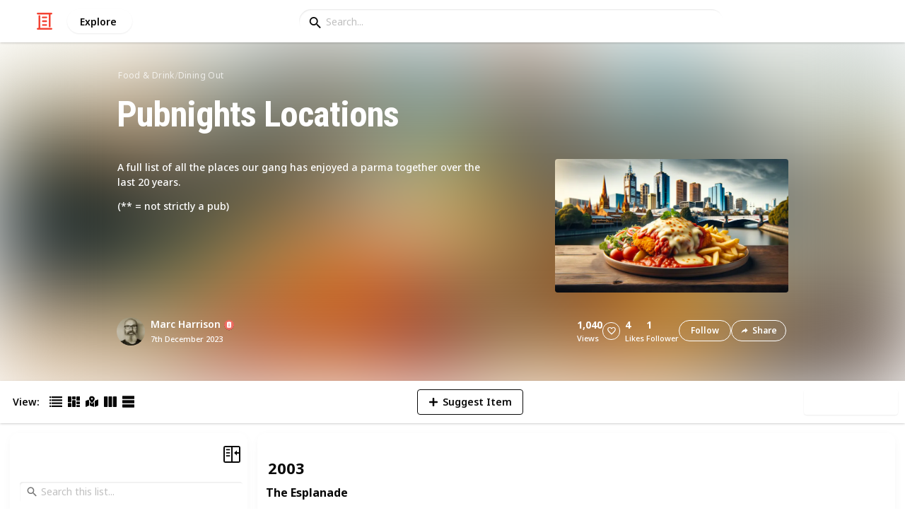

--- FILE ---
content_type: text/html; charset=utf-8
request_url: https://listium.com/@Marc/2736/pubnights-locations/0/the-esplanade
body_size: 78928
content:
<!doctype html>
<html lang="en-us" class="no-js* -mouse-active MouseInterface -desktop-environment DesktopEnvironment" data-reactroot=""><head><title data-react-helmet="true">The Esplanade | Pubnights Locations</title><meta data-react-helmet="true" charSet="utf-8"/><meta data-react-helmet="true" property="og:title" content="The Esplanade | Pubnights Locations"/><meta data-react-helmet="true" name="description" content="A full list of all the places our gang has enjoyed a parma together over the last 20 years.  (\*\* = not strictly a pub) - by @Marc"/><meta data-react-helmet="true" property="og:description" content="A full list of all the places our gang has enjoyed a parma together over the last 20 years.  (\*\* = not strictly a pub) - by @Marc"/><meta data-react-helmet="true" property="og:image" content="https://listium-res.cloudinary.com/image/upload/f_auto,c_fill,h_630,w_1200,q_auto/qxe6bqaupgorqvoqxca3.jpg"/><meta data-react-helmet="true" property="og:locale" content="en_US"/><meta data-react-helmet="true" property="og:site_name" content="Listium"/><meta data-react-helmet="true" property="og:type" content="website"/><meta data-react-helmet="true" property="article:published_time" content="2016-04-17T03:30:27.911Z"/><meta data-react-helmet="true" property="article:author" content="Marc"/><meta data-react-helmet="true" property="og:type" content="article"/><meta data-react-helmet="true" property="article:publisher" content="https://www.facebook.com/Listium"/><meta data-react-helmet="true" name="twitter:card" content="summary_large_image"/><meta data-react-helmet="true" name="twitter:site" content="@listium"/><meta data-react-helmet="true" name="twitter:title" content="The Esplanade | Pubnights Locations"/><meta data-react-helmet="true" name="twitter:description" content="A full list of all the places our gang has enjoyed a parma together over the last 20 years.  (\*\* = not strictly a pub) - by @Marc"/><meta data-react-helmet="true" name="twitter:image" content="https://listium-res.cloudinary.com/image/upload/f_auto,c_fill,h_630,w_1200,q_auto/qxe6bqaupgorqvoqxca3.jpg"/><meta data-react-helmet="true" name="twitter:image:alt" content="The Esplanade | Pubnights Locations"/><meta data-react-helmet="true" name="twitter:site:id" content="12005917"/><meta property="og:url" content="https://listium.com/@Marc/2736/pubnights-locations/0/the-esplanade"/><link rel="canonical" href="https://listium.com/@Marc/2736/pubnights-locations/0/the-esplanade"/><meta name="viewport" content="width=device-width, initial-scale=1.0, maximum-scale=1.0,
    user-scalable=0, viewport-fit=cover"/><meta http-equiv="X-UA-Compatible" content="IE=edge,chrome=1"/><meta http-equiv="Content-Type" content="text/html;charset=utf-8"/><meta http-equiv="Accept-CH" content="DPR, Width"/><link rel="preconnect" href="https://fonts.gstatic.com"/><link rel="preconnect" href="https://fonts.googleapis.com"/><link rel="preconnect" href="https://listium-res.cloudinary.com"/><link rel="preconnect" href="https://securepubads.g.doubleclick.net"/><link rel="dns-prefetch" href="https://securepubads.g.doubleclick.net"/><script>
            ;(function() {
              var svh, svw, html = document.documentElement;
              html.classList.remove('no-js*');
              html.classList.add('js*');
              function setViewportHeightCSSVariable() {
                var _svh = html.clientHeight + "px";
                var _svw = (html.clientWidth) + "px";
                if (_svh !== svh) {
                  svh = _svh;
                  html.style.setProperty("--svh", svh);
                }
                if (_svw !== svw) {
                  svw = _svw;
                  html.style.setProperty("--svw", svw);
                }
              }
              var viewportInterval = setInterval(setViewportHeightCSSVariable, 300);
              setTimeout(function() {
                clearInterval(viewportInterval);
              }, 1500);
              window.addEventListener("resize", setViewportHeightCSSVariable, { passive: true });
            })();
          </script><script>
            if (window.performance) {
              window.ListiumPerformance = {
                // 'SERVER_PREFETCH': XXSERVER_PREFETCHXX,
                // 'SERVER_RENDER_TO_STRING': XXSERVER_RENDER_TO_STRINGXX,
                // 'SERVER_PAGE_GENERATION': XXSERVER_PAGE_GENERATIONXX,
                // 'CLIENT_START': window.performance.now(),
                // 'REQUEST_URL': window.location.href,
              };
            }
            // TD - TECHDEBT - SEE REST OF COMMIT
            window.PANELLED_MODAL_COUNTER = 0;
            window.FIRST_LOADED_PATH = window.location.pathname;
          </script><meta name="google-site-verification" content="HCYaX2DXFgygntVJ74nh_AVOrlj82At6e5AH20Ebcks"/><meta name="norton-safeweb-site-verification" content="qfyls62zpa-2qgostq-ujc8zge13bpr194kmzg8q-csvvvcjp13jr6qf1mbgw8s98666y7rr7cqbcy1m-c7sc3fd2am52kl0s6jmkus9yx98905nuyl0qmz0494ign8t"/><meta name="apple-mobile-web-app-capable" content="yes"/><meta name="theme-color" content="#000000"/><meta name="mobile-web-app-capable" content="yes"/><meta name="apple-mobile-web-app-status-bar-style" content="black-translucent"/><meta name="HandheldFriendly" content="true"/><link rel="shortcut icon" href="https://cdn.listium.com/e87abf403f46c1a05abd1bed473437001ad09401/public/assetsApp/images/icons/prod/favicon-32.png" type="image/x-icon"/><link rel="apple-touch-icon" href="https://cdn.listium.com/e87abf403f46c1a05abd1bed473437001ad09401/public/assetsApp/images/icons/prod/icon-180.png"/><link rel="apple-touch-icon" sizes="180x180" href="https://cdn.listium.com/e87abf403f46c1a05abd1bed473437001ad09401/public/assetsApp/images/icons/prod/icon-180.png"/><link rel="apple-touch-icon" sizes="167x167" href="https://cdn.listium.com/e87abf403f46c1a05abd1bed473437001ad09401/public/assetsApp/images/icons/prod/icon-167.png"/><link rel="apple-touch-icon" sizes="152x152" href="https://cdn.listium.com/e87abf403f46c1a05abd1bed473437001ad09401/public/assetsApp/images/icons/prod/icon-152.png"/><link rel="apple-touch-icon" sizes="120x120" href="https://cdn.listium.com/e87abf403f46c1a05abd1bed473437001ad09401/public/assetsApp/images/icons/prod/icon-120.png"/><link href="https://fonts.googleapis.com/css2?family=Roboto+Condensed:wght@700&amp;family=Noto+Sans:ital,wght@0,300..800;1,300..700&amp;display=swap" rel="stylesheet" type="text/css"/><link rel="stylesheet" href="https://cdn.listium.com/e87abf403f46c1a05abd1bed473437001ad09401/public/assetsApp/css/listium-desktop.min.css"/><meta name="listium-logged-in-css" content="https://cdn.listium.com/e87abf403f46c1a05abd1bed473437001ad09401/public/assetsApp/css/listium-desktop-logged-in.min.css"/><script>
            ;(function() {
              var loggedInCssPath = document
                .querySelector('meta[name="listium-logged-in-css"]')
                .getAttribute('content');

              try {
                var loggedIn = window.localStorage.getItem('listiumLoggedIn') == 'true';
                if (loggedIn) {
                  var loggedInCss = document.createElement('link');
                  loggedInCss.setAttribute('rel', 'stylesheet');
                  loggedInCss.setAttribute('href', loggedInCssPath);
                  document.head.appendChild(loggedInCss);
                }
              } catch {
              }
            })();
          </script><meta name="p:domain_verify" content="3b4fc272a9e7baf86dc1c6574994a522"/><meta name="app-script-path" content="https://cdn.listium.com/e87abf403f46c1a05abd1bed473437001ad09401/public/assetsApp/scripts/app-bundle.js"/><meta name="dependencies-script-path" content="https://cdn.listium.com/e87abf403f46c1a05abd1bed473437001ad09401/public/assetsApp/scripts/dependencies-bundle.js"/><link rel="manifest" href="/api/manifest.json?display=minimal-ui&amp;environment=prod"/><script src="https://cdn.onesignal.com/sdks/OneSignalSDK.js" async=""></script><script>
            var OneSignal = window.OneSignal || [];
            OneSignal.push(["init", {
              appId: "55e34330-173e-440c-b61a-e4955f0ea1a3",
              autoRegister: false,
              allowLocalhostAsSecureOrigin: true,
              notifyButton: {
                enable: false
              },
              welcomeNotification: {
                disable: true
              }
            }]);
          </script><script async="" src="https://www.googletagmanager.com/gtag/js?id=G-LJEC0QT2YC"></script><script>
            window.dataLayer = window.dataLayer || [];
            function gtag(){dataLayer.push(arguments);}
            gtag('js', new Date());
            gtag('set', {cookie_flags: 'SameSite=None;Secure'});
            gtag('config', 'G-LJEC0QT2YC', {
              client_storage: 'auto',
              cookie_domain: '.listium.com'
            });
            </script><script type="application/ld+json">{"@context":"http://schema.org","@type":"WebSite","name":"Listium","alternateName":"Listium","url":"https://listium.com"}</script></head><body><div id="listiumApp"><div class="AppLayout has-NavBar is-Mouse"><div class="AppLayout__container"><div id="ad-slot-above-navbar" class="AdSlotMount AdSlotMount--above-navbar AppLayout__adSlotContainer" data-ad-slot="above-navbar"></div><nav class="NavBar"><div class="NavBar__site-panel"><div class="NavBar__list"><div class="NavBarItem NavBarItem--ListiumMark"><a class="NavBarItem__action" href="/" aria-label="Home Page"><div class="NavBarItem__icon"><svg class="icon icon--ListiumMark" role="graphics-symbol" xmlns="http://www.w3.org/2000/svg" width="240" height="240" viewBox="0 0 240 240"><g fill="#F44636"><path d="M36 216V46.8c0-6.627 5.373-12 12-12s12 5.373 12 12V216h156c6.627 0 12 5.373 12 12s-5.373 12-12 12H24c-6.627 0-12-5.373-12-12s5.373-12 12-12h12z"></path><path d="M94.8 78c-6.627 0-12-5.373-12-12s5.373-12 12-12h50.4c6.627 0 12 5.373 12 12s-5.373 12-12 12H94.8zm1.2 54c-6.627 0-12-5.373-12-12s5.373-12 12-12h48c6.627 0 12 5.373 12 12s-5.373 12-12 12H96zm48 30c6.627 0 12 5.373 12 12s-5.373 12-12 12H96c-6.627 0-12-5.373-12-12s5.373-12 12-12h48z"></path><path d="M204 24v170.4c0 6.627-5.373 12-12 12s-12-5.373-12-12V24H24c-6.627 0-12-5.373-12-12S17.373 0 24 0h192c6.627 0 12 5.373 12 12s-5.373 12-12 12h-12z"></path></g></svg></div></a></div><div class="NavBarItem NavBarItem--Explore"><a class="NavBarItem__action" href="/explore" aria-label="Explore"><div class="NavBarItem__title">Explore</div></a></div></div></div><div class="NavBar__searchBoxContainer"><form class="SiteSearchBox"><div class="SiteSearchBox__inputBoxWrapper"><span class="SiteSearchBox__inputBoxSearchIcon"><i class="icon icon--search"></i></span><input type="text" value="" placeholder="Search..." class="SiteSearchBox__input" role="combobox" aria-expanded="false" aria-activedescendant=""/></div></form></div><div class="NavBar__account-panel"><div class="NavBar__list"></div></div></nav><div class="AppLayout__main"><div class="ListiumList ListiumList--mapMode ListiumList--desktopMode ListiumList--isGrouped ListiumList--sidebarLeftVisible ListiumList--sidebarRightHidden ListiumList--read-only ListiumList--public ListiumList--published" id=""><style>
    :root {
      --color-list-hue: 242.47deg;
      --color-list-000: oklch(100% 0 none);
      --color-list-000-l: 100%;
      --color-list-000-c: 0;
      --color-list-050: oklch(98.53% 0.01 222.81deg);
      --color-list-050-l: 98.63%;
      --color-list-050-c: 0.0124;
      --color-list-100: oklch(96.94% 0.02 216.81deg);
      --color-list-100-l: 97.27%;
      --color-list-100-c: 0.0308;
      --color-list-200: oklch(93.3% 0.05 222.42deg);
      --color-list-200-l: 93.85%;
      --color-list-200-c: 0.0591;
      --color-list-300: oklch(88.77% 0.08 223.64deg);
      --color-list-300-l: 89.75%;
      --color-list-300-c: 0.0981;
      --color-list-400: oklch(77.16% 0.13 239.96deg);
      --color-list-400-l: 77.45%;
      --color-list-400-c: 0.1367;
      --color-list-500: oklch(65.84% 0.15 242.47deg);
      --color-list-500-l: 65.84%;
      --color-list-500-c: 0.1521;
      --color-list-600: oklch(53.36% 0.14 246.93deg);
      --color-list-600-l: 52.67%;
      --color-list-600-c: 0.1492;
      --color-list-700: oklch(44.84% 0.12 247.97deg);
      --color-list-700-l: 44.11%;
      --color-list-700-c: 0.1301;
      --color-list-800: oklch(33.71% 0.1 250.25deg);
      --color-list-800-l: 32.92%;
      --color-list-800-c: 0.1064;
      --color-list-900: oklch(25.75% 0.08 251.69deg);
      --color-list-900-l: 25.02%;
      --color-list-900-c: 0.0859;
      --color-list-950: oklch(15.86% 0.05 256.08deg);
      --color-list-950-l: 15.14%;
      --color-list-950-c: 0.0635;
      --color-list-999: oklch(0% 0 none);
      --color-list-999-l: 0%;
      --color-list-999-c: 0;
      --color-list-select-anchor: var(--color-list-500, red);
      --color-list-select-00: oklch(97.4% 0.01 255.69deg);
      --color-list-select-0: oklch(61.52% 0.01 254.99deg);
      --color-list-select-1: oklch(63.43% 0.15 0.25deg);
      --color-list-select-2: oklch(63.03% 0.13 30.03deg);
      --color-list-select-3: oklch(62.43% 0.12 55.27deg);
      --color-list-select-4: oklch(61.7% 0.11 86.02deg);
      --color-list-select-5: oklch(60.98% 0.11 115.29deg);
      --color-list-select-6: oklch(60.29% 0.12 143.14deg);
      --color-list-select-7: oklch(61.36% 0.11 183.13deg);
      --color-list-select-8: oklch(62.47% 0.11 211.29deg);
      --color-list-select-9: oklch(62.37% 0.14 239.01deg);
      --color-list-select-10: oklch(61.78% 0.14 259.76deg);
      --color-list-select-11: oklch(62.48% 0.12 289.14deg);
      --color-list-select-12: oklch(63.13% 0.13 325.09deg);
    }
  </style> <!-- --> <header id="listBanner" class="ListBanner ListBanner--published ListBanner--hasDescription ListBanner--hasCoverImage"><div class="ListBanner__scrollContainer"><div class="ListBanner__backgroundImageContainer"><div class="ListBanner__backgroundImageOverlay"></div><img src="https://listium-res.cloudinary.com/image/upload/w_800,h_800,c_limit,q_auto,f_auto/qxe6bqaupgorqvoqxca3.png" alt="Pubnights Locations" class="ListBanner__backgroundImage ImageLoader__img"/></div><div class="ListBanner__textContentContainer"><div class="ListBanner__featureMedia"><img src="https://listium-res.cloudinary.com/image/upload/w_800,h_800,c_limit,q_auto,f_auto/qxe6bqaupgorqvoqxca3.png" alt="Pubnights Locations" class="ListBanner__featureMediaImage ImageLoader__img"/></div><div class="ListBanner__category"><a class="ListBanner__categoryLink" href="/explore/food-and-drink">food &amp; drink</a><span class="ListBanner__categorySeparator"> / </span><a class="ListBanner__categoryLink" href="/explore/dining-out">dining out</a></div><div class="ListBanner__title"><h1 class="ListBannerTitle">Pubnights Locations</h1></div><div class="ListBanner__description"><div class="ListBannerDescription"><div class="RichTextEditor RichTextEditor--readOnly RichTextEditor--disabled ql-bubble"><div class="ql-editor"><p>A full list of all the places our gang has enjoyed a parma together over the last 20 years.</p>
<p>(** = not strictly a pub)</p></div></div></div></div><div class="ListBanner__sharePublishStrip"><div class="ListBannerSharePublishStrip"><div class="ListBannerSharePublishStrip__userContainer"><a href="/@Marc"><img class="Avatar Avatar--medium ListBannerSharePublishStrip__avatar" src="https://listium-res.cloudinary.com/image/upload/w_112,h_112,c_limit,q_auto,f_auto/v1647584086/hbhsi6milfhkgf3qcqzh.png?type=normal" alt="Marc Harrison"/></a><div class="ListBannerSharePublishStrip__userContent"><a class="ListBannerSharePublishStrip__user" href="/@Marc"><div class="ListBannerSharePublishStrip__userName">Marc Harrison</div><div class="UserBadges UserBadges--small"><span class="UserBadge__help"><div class="UserBadge UserBadge--small"><svg class="icon icon--SealId UserBadge__badgeIcon" role="graphics-symbol" width="253" height="268" viewBox="0 0 253 268" fill="none" xmlns="http://www.w3.org/2000/svg"><path d="M246 152.878v.267h-.004a7.46 7.46 0 0 1-2.307 5.151l-17.788 17.03 1.024 13.153v14.204c.013.251.012.501 0 .748v.038h-.002a7.49 7.49 0 0 1-5.415 6.797l-25.165 7.237-10.25 24.072c-1.385 3.282-4.922 5.154-8.404 4.416l-25.663-5.255-20.27 16.568A7.588 7.588 0 0 1 127 259a7.57 7.57 0 0 1-4.756-1.696l-20.27-16.568-25.663 5.255c-3.49.756-7.019-1.143-8.404-4.416l-10.25-24.072-25.165-7.237a7.502 7.502 0 0 1-5.415-6.797h-.01v-.32a7.364 7.364 0 0 1 0-.183v-14.487l1.032-13.152-17.788-17.031a7.469 7.469 0 0 1-2.307-5.151H8v-14.989l3.87-8.631 8.054-12.456-5.051-15.067a7.485 7.485 0 0 1-.358-3.074V84.362h18.964l7.463-4.293 4.183-25.823c.554-3.513 3.537-6.14 7.102-6.288l26.17-1.023 15.727-20.929c2.143-2.84 6.003-3.798 9.217-2.268L127 34.977l23.65-11.239a7.46 7.46 0 0 1 9.216 2.268l15.727 20.928 26.171 1.024c3.574.147 6.547 2.775 7.111 6.288l4.183 25.823 7.463 4.293h18.964v14.654c.08.986-.036 2-.367 2.986l-5.042 15.04 9.476 14.854 2.448 6.26v14.722z" fill="#ED6C61" filter="url(#filter0_i_2575_2466)"></path><path d="M244.835 133.883l-14.028-22.09 8.311-24.79a7.49 7.49 0 0 0-3.361-8.88L213.058 65.07l-4.183-25.823c-.564-3.513-3.537-6.14-7.111-6.288l-26.171-1.023-15.727-20.929a7.46 7.46 0 0 0-9.216-2.268L127 19.977 103.341 8.738c-3.214-1.53-7.074-.571-9.216 2.268L78.397 31.934l-26.171 1.024c-3.565.147-6.548 2.775-7.102 6.288l-4.183 25.823-22.699 13.055a7.49 7.49 0 0 0-3.37 8.878l8.31 24.791-14.018 22.09a7.477 7.477 0 0 0 1.146 9.413l18.903 18.098-2.124 26.054a7.502 7.502 0 0 0 5.402 7.818l25.165 7.237 10.25 24.072c1.386 3.273 4.913 5.172 8.404 4.416l25.663-5.255 20.27 16.568A7.57 7.57 0 0 0 127 244c1.69 0 3.371-.581 4.756-1.696l20.27-16.568 25.663 5.255c3.482.738 7.019-1.134 8.404-4.416l10.25-24.072 25.165-7.237a7.495 7.495 0 0 0 5.402-7.818l-2.124-26.054 18.903-18.098a7.476 7.476 0 0 0 1.146-9.413z" fill="#ED6C61"></path><g filter="url(#filter1_d_2575_2466)" fill="#fff"><path d="M133.402 64.333h-12.534v-6.666c0-3.68 2.808-6.667 6.267-6.667 3.459 0 6.267 2.987 6.267 6.667v6.666z"></path><path d="M133.402 64.333h-12.534v-6.666c0-3.68 2.808-6.667 6.267-6.667 3.459 0 6.267 2.987 6.267 6.667v6.666zM164.736 64.333h-31.334V71c0 3.68-2.808 6.666-6.267 6.666-3.459 0-6.267-2.986-6.267-6.666v-6.667H89.534C82.609 64.333 77 70.3 77 77.666v100C77 185.033 82.609 191 89.534 191h75.202c6.925 0 12.534-5.967 12.534-13.334v-100c0-7.366-5.609-13.333-12.534-13.333zm-37.601 33.333c8.88 0 15.667 7.22 15.667 16.667 0 9.447-6.787 16.667-15.667 16.667-8.88 0-15.667-7.22-15.667-16.667 0-9.447 6.787-16.667 15.667-16.667zm27.418 66.667H99.718c-2.163 0-3.917-1.987-3.917-4.447v-2.513c0-11.627 14.219-19.707 31.334-19.707 17.115 0 31.335 8.08 31.335 19.714v2.513c0 2.453-1.755 4.44-3.917 4.44z"></path><path d="M164.736 64.333h-31.334V71c0 3.68-2.808 6.666-6.267 6.666-3.459 0-6.267-2.986-6.267-6.666v-6.667H89.534C82.609 64.333 77 70.3 77 77.666v100C77 185.033 82.609 191 89.534 191h75.202c6.925 0 12.534-5.967 12.534-13.334v-100c0-7.366-5.609-13.333-12.534-13.333zm-37.601 33.333c8.88 0 15.667 7.22 15.667 16.667 0 9.447-6.787 16.667-15.667 16.667-8.88 0-15.667-7.22-15.667-16.667 0-9.447 6.787-16.667 15.667-16.667zm27.418 66.667H99.718c-2.163 0-3.917-1.987-3.917-4.447v-2.513c0-11.627 14.219-19.707 31.334-19.707 17.115 0 31.335 8.08 31.335 19.714v2.513c0 2.453-1.755 4.44-3.917 4.44z"></path></g><defs><filter id="filter0_i_2575_2466" x="8" y="23" width="238" height="240" filterUnits="userSpaceOnUse" color-interpolation-filters="sRGB"><feFlood flood-opacity="0" result="BackgroundImageFix"></feFlood><feBlend in="SourceGraphic" in2="BackgroundImageFix" result="shape"></feBlend><feColorMatrix in="SourceAlpha" values="0 0 0 0 0 0 0 0 0 0 0 0 0 0 0 0 0 0 127 0" result="hardAlpha"></feColorMatrix><feOffset dy="4"></feOffset><feGaussianBlur stdDeviation="22.5"></feGaussianBlur><feComposite in2="hardAlpha" operator="arithmetic" k2="-1" k3="1"></feComposite><feColorMatrix values="0 0 0 0 0 0 0 0 0 0 0 0 0 0 0 0 0 0 0.35 0"></feColorMatrix><feBlend in2="shape" result="effect1_innerShadow_2575_2466"></feBlend></filter><filter id="filter1_d_2575_2466" x="73" y="51" width="108.27" height="148" filterUnits="userSpaceOnUse" color-interpolation-filters="sRGB"><feFlood flood-opacity="0" result="BackgroundImageFix"></feFlood><feColorMatrix in="SourceAlpha" values="0 0 0 0 0 0 0 0 0 0 0 0 0 0 0 0 0 0 127 0" result="hardAlpha"></feColorMatrix><feOffset dy="4"></feOffset><feGaussianBlur stdDeviation="2"></feGaussianBlur><feComposite in2="hardAlpha" operator="out"></feComposite><feColorMatrix values="0 0 0 0 0 0 0 0 0 0 0 0 0 0 0 0 0 0 0.25 0"></feColorMatrix><feBlend in2="BackgroundImageFix" result="effect1_dropShadow_2575_2466"></feBlend><feBlend in="SourceGraphic" in2="effect1_dropShadow_2575_2466" result="shape"></feBlend></filter></defs></svg></div></span></div></a><div class="ListBannerSharePublishStrip__publishDate">7th December 2023</div></div></div></div><div class="ListBannerSharePublishStrip"><div class="ListBannerSharePublishStrip__social"><div class="ListBannerSharePublishStrip__stats"><div class="ListBannerSharePublishStrip__stat ListBannerSharePublishStrip__viewsStat"><div class="ListBannerSharePublishStrip__metricNumber">1,040</div><div class="ListBannerSharePublishStrip__metricTextLabel">views</div></div><div class="ListBannerSharePublishStrip__likeStatsContainer"><div class="Button Button--borderBack Button--smallSize Button--circleShape Button--whiteColor Button--compact Button--rightMargin ListBannerSharePublishStrip__userAction ListBannerSharePublishStrip__likeButton ," aria-label="Like" role="button"><i class="icon icon--heart Button__icon ,__icon"></i></div><div class="ListBannerSharePublishStrip__stat ListBannerSharePublishStrip__likesStat"><div class="ListBannerSharePublishStrip__metricNumber">4</div><div class="ListBannerSharePublishStrip__metricTextLabel">likes</div></div></div><div class="ListBannerSharePublishStrip__stat ListBannerSharePublishStrip__followsStat"><div class="ListBannerSharePublishStrip__metricNumber">1</div><div class="ListBannerSharePublishStrip__metricTextLabel">follower</div></div></div><div class="ListBannerSharePublishStrip__actions"><span delay="600"><div class="Button Button--borderBack Button--smallSize Button--roundShape Button--whiteColor Button--rightMargin ListBannerSharePublishStrip__userAction ListBannerSharePublishStrip__followButton ," role="button"><span class="Button__text ,__text">Follow</span></div></span><div class="Button Button--borderBack Button--smallSize Button--roundShape Button--whiteColor ListBannerSharePublishStrip__userAction ListBannerSharePublishStrip__socialShareButton ," role="button"><i class="icon icon--share Button__icon ,__icon"></i><span class="Button__text ,__text">Share</span></div></div></div></div></div></div></div></header><div class="ListSettingsBarDesktop"><div class="ListSettingsBarDesktop__setting-container-group ListSettingsBarDesktop__setting-container-group-one"><div class="ListSettingsBarDesktop__setting-container ListSettingsBarDesktop__setting-view-container"><div class="ListSettingsBarDesktop__setting-label ListSettingsBarDesktop__setting-label--view-switch">View:</div><div class="ListSettingsBarDesktop__setting-options"><span delay="600"><div class="Button Button--hoverBack Button--noShadow Button--tinySquareShape Button--defaultColor ," aria-label="Table View" role="button"><svg class="icon icon--ViewTable Button__icon Button__icon--svg ,__icon" role="graphics-symbol" width="24" height="24" viewBox="0 0 24 24" fill="none" xmlns="http://www.w3.org/2000/svg"><g fill="#000"><path d="M.567 4.5h1.866A.567.567 0 0 0 3 3.933V2.067a.567.567 0 0 0-.567-.567H.567A.567.567 0 0 0 0 2.067v1.866a.567.567 0 0 0 .567.567zM23.433 4.5H4.567A.567.567 0 0 1 4 3.933V2.067a.567.567 0 0 1 .567-.567h18.866a.567.567 0 0 1 .567.567v1.866a.567.567 0 0 1-.567.567zM.567 10.5h1.866A.567.567 0 0 0 3 9.933V8.067a.567.567 0 0 0-.567-.567H.567A.567.567 0 0 0 0 8.067v1.866a.567.567 0 0 0 .567.567zM23.433 10.5H4.567A.567.567 0 0 1 4 9.933V8.067a.567.567 0 0 1 .567-.567h18.866a.567.567 0 0 1 .567.567v1.866a.567.567 0 0 1-.567.567zM.567 16.5h1.866A.567.567 0 0 0 3 15.933v-1.866a.567.567 0 0 0-.567-.567H.567a.567.567 0 0 0-.567.567v1.866a.567.567 0 0 0 .567.567zM23.433 16.5H4.567A.567.567 0 0 1 4 15.933v-1.866a.567.567 0 0 1 .567-.567h18.866a.568.568 0 0 1 .567.567v1.866a.567.567 0 0 1-.567.567zM.567 22.5h1.866A.567.567 0 0 0 3 21.933v-1.866a.567.567 0 0 0-.567-.567H.567a.565.565 0 0 0-.567.567v1.866a.567.567 0 0 0 .567.567zM23.433 22.5H4.567A.567.567 0 0 1 4 21.933v-1.866a.567.567 0 0 1 .567-.567h18.866a.568.568 0 0 1 .567.567v1.866a.567.567 0 0 1-.567.567z"></path></g></svg></div></span><span delay="600"><div class="Button Button--hoverBack Button--noShadow Button--tinySquareShape Button--defaultColor ," aria-label="Card View" role="button"><svg class="icon icon--ViewBoard Button__icon Button__icon--svg ,__icon" role="graphics-symbol" width="24" height="24" viewBox="0 0 24 24" fill="none" xmlns="http://www.w3.org/2000/svg"><path d="M7 2.625v9.25C7 12.496 6.496 13 5.875 13h-4.75A1.125 1.125 0 0 1 0 11.875v-9.25C0 2.004.504 1.5 1.125 1.5h4.75C6.496 1.5 7 2.004 7 2.625zm8.5 18.75v-11.25C15.5 9.504 14.996 9 14.375 9h-4.75C9.004 9 8.5 9.504 8.5 10.125v11.25c0 .621.504 1.125 1.125 1.125h4.75c.621 0 1.125-.504 1.125-1.125zM17 2.625v6.25c0 .621.504 1.125 1.125 1.125h4.75C23.496 10 24 9.496 24 8.875v-6.25c0-.621-.504-1.125-1.125-1.125h-4.75C17.504 1.5 17 2.004 17 2.625zm-1.5 3.75v-3.75c0-.621-.504-1.125-1.125-1.125h-4.75c-.621 0-1.125.504-1.125 1.125v3.75c0 .621.504 1.125 1.125 1.125h4.75c.621 0 1.125-.504 1.125-1.125zM0 15.625v5.75c0 .621.504 1.125 1.125 1.125h4.75C6.496 22.5 7 21.996 7 21.375v-5.75c0-.621-.504-1.125-1.125-1.125h-4.75C.504 14.5 0 15.004 0 15.625zM18.125 17h4.75c.621 0 1.125-.504 1.125-1.125v-3.25c0-.621-.504-1.125-1.125-1.125h-4.75c-.621 0-1.125.504-1.125 1.125v3.25c0 .621.504 1.125 1.125 1.125zm0 5.5h4.75c.621 0 1.125-.504 1.125-1.125v-1.75c0-.621-.504-1.125-1.125-1.125h-4.75c-.621 0-1.125.504-1.125 1.125v1.75c0 .621.504 1.125 1.125 1.125z" fill="#000"></path></svg></div></span><span delay="600"><div class="Button Button--hoverBack Button--tinySquareShape Button--defaultColor active ," aria-label="Map View" role="button"><svg class="icon icon--ViewMap Button__icon Button__icon--svg ,__icon" role="graphics-symbol" width="24" height="24" viewBox="0 0 24 24" fill="none" xmlns="http://www.w3.org/2000/svg"><path d="M12 1a5.25 5.25 0 0 0-5.25 5.25c0 2.344 3.431 6.617 4.746 8.168a.657.657 0 0 0 1.008 0c1.315-1.551 4.746-5.824 4.746-8.168C17.25 3.35 14.9 1 12 1zm0 7a1.75 1.75 0 1 1 0-3.5A1.75 1.75 0 0 1 12 8zM.838 9.998A1.334 1.334 0 0 0 0 11.236v10.43c0 .471.476.794.914.619l5.753-2.618V9.955a12.617 12.617 0 0 1-.886-1.934L.838 9.998zM12 15.986a1.99 1.99 0 0 1-1.521-.706A43.997 43.997 0 0 1 8 12.083v7.583l8 2.667v-10.25a43.997 43.997 0 0 1-2.479 3.197c-.38.449-.935.706-1.521.706zm11.086-8.271l-5.753 2.618v12l5.829-2.33A1.333 1.333 0 0 0 24 18.763V8.334a.667.667 0 0 0-.914-.619z" fill="#000"></path></svg></div></span><span delay="600"><div class="Button Button--hoverBack Button--noShadow Button--tinySquareShape Button--defaultColor ," aria-label="Comparison View" role="button"><svg class="icon icon--ViewComparison Button__icon Button__icon--svg ,__icon" role="graphics-symbol" width="24" height="24" viewBox="0 0 24 24" fill="none" xmlns="http://www.w3.org/2000/svg"><path d="M7 2.625v18.75c0 .621-.504 1.125-1.125 1.125h-4.75A1.125 1.125 0 0 1 0 21.375V2.625C0 2.004.504 1.5 1.125 1.5h4.75C6.496 1.5 7 2.004 7 2.625zm10 0v18.75c0 .621.504 1.125 1.125 1.125h4.75c.621 0 1.125-.504 1.125-1.125V2.625c0-.621-.504-1.125-1.125-1.125h-4.75C17.504 1.5 17 2.004 17 2.625zm-1.5 18.75V2.625c0-.621-.504-1.125-1.125-1.125h-4.75c-.621 0-1.125.504-1.125 1.125v18.75c0 .621.504 1.125 1.125 1.125h4.75c.621 0 1.125-.504 1.125-1.125z" fill="#000"></path></svg></div></span><span delay="600"><div class="Button Button--hoverBack Button--noShadow Button--tinySquareShape Button--defaultColor ," aria-label="List View" role="button"><svg class="icon icon--ViewList Button__icon Button__icon--svg ,__icon" role="graphics-symbol" width="23" height="22" viewBox="0 0 23 22" fill="none" xmlns="http://www.w3.org/2000/svg"><path d="M0 17a1 1 0 0 1 1-1h21a1 1 0 0 1 1 1v4a1 1 0 0 1-1 1H1a1 1 0 0 1-1-1v-4zM0 1a1 1 0 0 1 1-1h21a1 1 0 0 1 1 1v4a1 1 0 0 1-1 1H1a1 1 0 0 1-1-1V1zM0 9a1 1 0 0 1 1-1h21a1 1 0 0 1 1 1v4a1 1 0 0 1-1 1H1a1 1 0 0 1-1-1V9z" fill="#000"></path></svg></div></span></div></div></div><div class="ListSettingsBarDesktop__setting-container-group ListSettingsBarDesktop__setting-container-group-two"><div class="ListSettingsBarDesktop__setting-container"></div><div class="ListSettingsBarDesktop__setting-container"><div class="Button Button--borderBack Button--listColor Button--svgScale-u10 Button--leftMargin ListSettingsBarDesktop__setting-button ListSettingsBarDesktop__setting-suggest-item-button ," aria-label="Suggest Item" role="button"><svg class="icon icon--Plus Button__icon Button__icon--svg ,__icon" role="graphics-symbol" xmlns="http://www.w3.org/2000/svg" viewBox="0 0 26 26"><path d="M22 15H4c-.6 0-1-.4-1-1v-2c0-.6.4-1 1-1h18c.6 0 1 .4 1 1v2c0 .6-.4 1-1 1z"></path><path d="M11 22V4c0-.6.4-1 1-1h2c.6 0 1 .4 1 1v18c0 .6-.4 1-1 1h-2c-.6 0-1-.4-1-1z"></path></svg><span class="Button__text ,__text">Suggest Item</span></div></div></div><div class="ListSettingsBarDesktop__setting-container-group ListSettingsBarDesktop__setting-container-group-three"><div class="ListSettingsBarDesktop__setting-container ListSettingsBarDesktop__setting-buttons-container"><span class="UseThisListLockup UseThisListLockup--desktop-bar"><div class="Button Button--solidBack Button--listColor Button--leftMargin UseThisListLockup__useListLockupToggle ," aria-label="Use this list" role="button"><i class="icon icon--check-square Button__icon ,__icon"></i><span class="Button__text">Use this list</span></div><span class="UseThisListLockup__useListActions"><button class="UseThisListLockup__useListAction is-disabled" disabled=""><span class="UseThisListLockup__useListActionIcon"><svg class="icon icon--ForkRight" role="graphics-symbol" width="24" height="24" viewBox="0 0 24 24" fill="none" xmlns="http://www.w3.org/2000/svg"><g clip-path="url(#clip0_3183_2707)"><path fill-rule="evenodd" clip-rule="evenodd" d="M8.384.066l7.614 7.614H11.76v5.207c.966-.32 2.376-.577 4.56-.635V7.92l7.086 7.44-7.086 7.44v-4.28c-1.13.092-2.227.342-3.082.697-.55.228-.951.48-1.2.717-.245.235-.278.391-.278.466v4.08H5.52V7.68H1.116L8.384.066zm.032 2.748L5.604 5.76H7.44v16.8h2.4V20.4c0-.765.387-1.39.87-1.852.478-.46 1.112-.823 1.792-1.105 1.364-.565 3.111-.883 4.778-.883h.96V18l2.514-2.64-2.514-2.64v1.44h-.96c-4.213 0-5.442.702-5.948 1.039l-1.492.995V5.76h1.522L8.416 2.814z" fill="#000"></path></g><defs><clipPath id="clip0_3183_2707"><path fill="#fff" d="M0 0h24v24H0z"></path></clipPath></defs></svg></span><span class="UseThisListLockup__useListActionText"><span class="UseThisListLockup__useListActionTextHeader">Create a spin-off<!-- --> (DISABLED)</span><p class="UseThisListLockup__useListActionTextDescription">Add your own information to the list while also receiving updates from the original list.</p></span><span class="UseThisListLockup__useListActionRight"><svg class="icon icon--ChevronRight" role="graphics-symbol" width="17" height="28" viewBox="0 0 17 28" fill="none" xmlns="http://www.w3.org/2000/svg"><path fill-rule="evenodd" clip-rule="evenodd" d="M.17 2.44l11.55 11.58L.17 25.54l2.22 2.19L16.1 14.02 2.39.22.17 2.44z" fill="#000"></path></svg></span></button><button class="UseThisListLockup__useListAction"><span class="UseThisListLockup__useListActionIcon"><svg class="icon icon--Clone" role="graphics-symbol" width="25" height="28" viewBox="0 0 25 28" fill="none" xmlns="http://www.w3.org/2000/svg"><path fill-rule="evenodd" clip-rule="evenodd" d="M11.74 20.26H3.01a2.43 2.43 0 0 1-1.785-.735A2.395 2.395 0 0 1 .49 17.77v-15c0-.68.245-1.265.735-1.755A2.43 2.43 0 0 1 3.01.28h15v2.49h-15v15h8.73v-2.49l5.01 3.75-5.01 3.75v-2.52zm10.02 5.01V7.78H7.99v7.5H5.5v-7.5c0-.68.245-1.27.735-1.77s1.075-.75 1.755-.75h13.77c.68 0 1.265.245 1.755.735s.735 1.085.735 1.785v17.49c0 .68-.24 1.265-.72 1.755s-1.07.735-1.77.735H7.99c-.68 0-1.265-.245-1.755-.735A2.395 2.395 0 0 1 5.5 25.27v-2.49h2.49v2.49h13.77z" fill="#000"></path></svg></span><span class="UseThisListLockup__useListActionText"><span class="UseThisListLockup__useListActionTextHeader">Create a copy</span><p class="UseThisListLockup__useListActionTextDescription">Full access to your copy of the list, but no ongoing updates from the original list.</p></span><span class="UseThisListLockup__useListActionRight"><svg class="icon icon--ChevronRight" role="graphics-symbol" width="17" height="28" viewBox="0 0 17 28" fill="none" xmlns="http://www.w3.org/2000/svg"><path fill-rule="evenodd" clip-rule="evenodd" d="M.17 2.44l11.55 11.58L.17 25.54l2.22 2.19L16.1 14.02 2.39.22.17 2.44z" fill="#000"></path></svg></span></button></span></span></div></div></div><div class="ListiumList__listWrapper ListiumList__listWrapper--mapView"><div class="ListiumList__listContainer" id="listContainer"><div class="ListiumList__listContainerInner"><section class="ListMapView no-image-col no-long-text-col"><div class="ListMapView__itemsContainer"><div class="ListMapView__itemsList"><div class="ListItemsRendererVirtuoso" style="height:100%;overflow-y:auto"><div class="ListItemsRendererVirtuoso__ssr"><div class="ListItemsRendererVirtuoso__ssrInner"><div class=""><h2 class="ListGroupHeader ListGroupHeader--mapView ListMapView__groupHeader"><div class="ListGroupHeader__fieldName">Year</div><div class="ListGroupHeader__title">2003</div></h2></div><a class="ListItem" data-row-key="0" href="/@Marc/2736/pubnights-locations/0/the-esplanade"><a class="ListMapViewItemRow no-image-col no-long-text" data-row-key="0"><div class="ListMapViewItemRow__image"><div class="ImagePlaceholder ListMapViewItemRow__imagePlaceholder"><i class="icon icon--picture2"></i></div></div><h3 class="ListMapViewItemRow__title">The Esplanade</h3><div class="ListMapViewItemRow__links"><div class="Button Button--subtleBack Button--smallSize Button--listColor Button--compact Button--externalLink ListLinks__link ," href="https://duckduckgo.com/?q=!google The+Esplanade+hotel+Melbourne+Victoria" target="_blank" rel="noopener" role="button"><i class="icon icon--search Button__icon ,__icon"></i><span class="Button__text ,__text">Search Pub</span></div></div><div class="ListMapViewItemRow__metaSection"><div class="ListMetaFields__metaEntry"><div class="ListMetaFields__metaLabelsBackground ListMetaFields__metaEntryLabel">Suburb</div><span class="ListMetaFields__metaEntryValue"><div class="ListMetaFields__metaEntryValueContent">St Kilda</div></span></div><div class="ListMetaFields__metaEntry"><div class="ListMetaFields__metaLabelsBackground ListMetaFields__metaEntryLabel">Month</div><span class="ListMetaFields__metaEntryValue"><div class="ListMetaFields__metaEntryValueContent">Dec</div></span></div><div class="ListMetaFields__metaEntry"><div class="ListMetaFields__metaLabelsBackground ListMetaFields__metaEntryLabel">Year</div><span class="ListMetaFields__metaEntryValue"><div class="ListMetaFields__metaEntryValueContent">2003</div></span></div><div class="ListMetaFields__metaEntry"><div class="ListMetaFields__metaLabelsBackground ListMetaFields__metaEntryLabel">Organiser</div><span class="ListMetaFields__metaEntryValue ListMetaFields__metaEntryValueEmpty"><div class="ListMetaFields__metaEntryValueContent"></div></span></div></div></a></a><div class=""><h2 class="ListGroupHeader ListGroupHeader--mapView ListMapView__groupHeader"><div class="ListGroupHeader__fieldName">Year</div><div class="ListGroupHeader__title">2004</div></h2></div><a class="ListItem" data-row-key="1" href="/@Marc/2736/pubnights-locations/1/grosvenor"><a class="ListMapViewItemRow no-image-col no-long-text" data-row-key="1"><div class="ListMapViewItemRow__image"><div class="ImagePlaceholder ListMapViewItemRow__imagePlaceholder"><i class="icon icon--picture2"></i></div></div><h3 class="ListMapViewItemRow__title">Grosvenor</h3><div class="ListMapViewItemRow__links"><div class="Button Button--subtleBack Button--smallSize Button--listColor Button--compact Button--externalLink ListLinks__link ," href="https://duckduckgo.com/?q=!google Grosvenor+hotel+Melbourne+Victoria" target="_blank" rel="noopener" role="button"><i class="icon icon--search Button__icon ,__icon"></i><span class="Button__text ,__text">Search Pub</span></div></div><div class="ListMapViewItemRow__metaSection"><div class="ListMetaFields__metaEntry"><div class="ListMetaFields__metaLabelsBackground ListMetaFields__metaEntryLabel">Suburb</div><span class="ListMetaFields__metaEntryValue"><div class="ListMetaFields__metaEntryValueContent">Balaclava  </div></span></div><div class="ListMetaFields__metaEntry"><div class="ListMetaFields__metaLabelsBackground ListMetaFields__metaEntryLabel">Month</div><span class="ListMetaFields__metaEntryValue"><div class="ListMetaFields__metaEntryValueContent">Jan</div></span></div><div class="ListMetaFields__metaEntry"><div class="ListMetaFields__metaLabelsBackground ListMetaFields__metaEntryLabel">Year</div><span class="ListMetaFields__metaEntryValue"><div class="ListMetaFields__metaEntryValueContent">2004</div></span></div><div class="ListMetaFields__metaEntry"><div class="ListMetaFields__metaLabelsBackground ListMetaFields__metaEntryLabel">Organiser</div><span class="ListMetaFields__metaEntryValue ListMetaFields__metaEntryValueEmpty"><div class="ListMetaFields__metaEntryValueContent"></div></span></div></div></a></a><a class="ListItem" data-row-key="2" href="/@Marc/2736/pubnights-locations/2/hawthorn"><a class="ListMapViewItemRow no-image-col no-long-text" data-row-key="2"><div class="ListMapViewItemRow__image"><div class="ImagePlaceholder ListMapViewItemRow__imagePlaceholder"><i class="icon icon--picture2"></i></div></div><h3 class="ListMapViewItemRow__title">Hawthorn</h3><div class="ListMapViewItemRow__links"><div class="Button Button--subtleBack Button--smallSize Button--listColor Button--compact Button--externalLink ListLinks__link ," href="https://duckduckgo.com/?q=!google Hawthorn+hotel+Melbourne+Victoria" target="_blank" rel="noopener" role="button"><i class="icon icon--search Button__icon ,__icon"></i><span class="Button__text ,__text">Search Pub</span></div></div><div class="ListMapViewItemRow__metaSection"><div class="ListMetaFields__metaEntry"><div class="ListMetaFields__metaLabelsBackground ListMetaFields__metaEntryLabel">Suburb</div><span class="ListMetaFields__metaEntryValue"><div class="ListMetaFields__metaEntryValueContent">Hawthorn</div></span></div><div class="ListMetaFields__metaEntry"><div class="ListMetaFields__metaLabelsBackground ListMetaFields__metaEntryLabel">Month</div><span class="ListMetaFields__metaEntryValue"><div class="ListMetaFields__metaEntryValueContent">Feb</div></span></div><div class="ListMetaFields__metaEntry"><div class="ListMetaFields__metaLabelsBackground ListMetaFields__metaEntryLabel">Year</div><span class="ListMetaFields__metaEntryValue"><div class="ListMetaFields__metaEntryValueContent">2004</div></span></div><div class="ListMetaFields__metaEntry"><div class="ListMetaFields__metaLabelsBackground ListMetaFields__metaEntryLabel">Organiser</div><span class="ListMetaFields__metaEntryValue ListMetaFields__metaEntryValueEmpty"><div class="ListMetaFields__metaEntryValueContent"></div></span></div></div></a></a><a class="ListItem" data-row-key="5" href="/@Marc/2736/pubnights-locations/5/royal"><a class="ListMapViewItemRow no-image-col no-long-text" data-row-key="5"><div class="ListMapViewItemRow__image"><div class="ImagePlaceholder ListMapViewItemRow__imagePlaceholder"><i class="icon icon--picture2"></i></div></div><h3 class="ListMapViewItemRow__title">Royal</h3><div class="ListMapViewItemRow__links"><div class="Button Button--subtleBack Button--smallSize Button--listColor Button--compact Button--externalLink ListLinks__link ," href="https://duckduckgo.com/?q=!google Royal+hotel+Melbourne+Victoria" target="_blank" rel="noopener" role="button"><i class="icon icon--search Button__icon ,__icon"></i><span class="Button__text ,__text">Search Pub</span></div></div><div class="ListMapViewItemRow__metaSection"><div class="ListMetaFields__metaEntry"><div class="ListMetaFields__metaLabelsBackground ListMetaFields__metaEntryLabel">Suburb</div><span class="ListMetaFields__metaEntryValue"><div class="ListMetaFields__metaEntryValueContent">Ferntree Gully</div></span></div><div class="ListMetaFields__metaEntry"><div class="ListMetaFields__metaLabelsBackground ListMetaFields__metaEntryLabel">Month</div><span class="ListMetaFields__metaEntryValue"><div class="ListMetaFields__metaEntryValueContent">May</div></span></div><div class="ListMetaFields__metaEntry"><div class="ListMetaFields__metaLabelsBackground ListMetaFields__metaEntryLabel">Year</div><span class="ListMetaFields__metaEntryValue"><div class="ListMetaFields__metaEntryValueContent">2004</div></span></div><div class="ListMetaFields__metaEntry"><div class="ListMetaFields__metaLabelsBackground ListMetaFields__metaEntryLabel">Organiser</div><span class="ListMetaFields__metaEntryValue ListMetaFields__metaEntryValueEmpty"><div class="ListMetaFields__metaEntryValueContent"></div></span></div></div></a></a><a class="ListItem" data-row-key="6" href="/@Marc/2736/pubnights-locations/6/greville"><a class="ListMapViewItemRow no-image-col no-long-text" data-row-key="6"><div class="ListMapViewItemRow__image"><div class="ImagePlaceholder ListMapViewItemRow__imagePlaceholder"><i class="icon icon--picture2"></i></div></div><h3 class="ListMapViewItemRow__title">Greville</h3><div class="ListMapViewItemRow__links"><div class="Button Button--subtleBack Button--smallSize Button--listColor Button--compact Button--externalLink ListLinks__link ," href="https://duckduckgo.com/?q=!google Greville+hotel+Melbourne+Victoria" target="_blank" rel="noopener" role="button"><i class="icon icon--search Button__icon ,__icon"></i><span class="Button__text ,__text">Search Pub</span></div></div><div class="ListMapViewItemRow__metaSection"><div class="ListMetaFields__metaEntry"><div class="ListMetaFields__metaLabelsBackground ListMetaFields__metaEntryLabel">Suburb</div><span class="ListMetaFields__metaEntryValue"><div class="ListMetaFields__metaEntryValueContent">Prahran</div></span></div><div class="ListMetaFields__metaEntry"><div class="ListMetaFields__metaLabelsBackground ListMetaFields__metaEntryLabel">Month</div><span class="ListMetaFields__metaEntryValue"><div class="ListMetaFields__metaEntryValueContent">Jun</div></span></div><div class="ListMetaFields__metaEntry"><div class="ListMetaFields__metaLabelsBackground ListMetaFields__metaEntryLabel">Year</div><span class="ListMetaFields__metaEntryValue"><div class="ListMetaFields__metaEntryValueContent">2004</div></span></div><div class="ListMetaFields__metaEntry"><div class="ListMetaFields__metaLabelsBackground ListMetaFields__metaEntryLabel">Organiser</div><span class="ListMetaFields__metaEntryValue ListMetaFields__metaEntryValueEmpty"><div class="ListMetaFields__metaEntryValueContent"></div></span></div></div></a></a><a class="ListItem" data-row-key="7" href="/@Marc/2736/pubnights-locations/7/forresters-arms"><a class="ListMapViewItemRow no-image-col no-long-text" data-row-key="7"><div class="ListMapViewItemRow__image"><div class="ImagePlaceholder ListMapViewItemRow__imagePlaceholder"><i class="icon icon--picture2"></i></div></div><h3 class="ListMapViewItemRow__title">Forresters Arms</h3><div class="ListMapViewItemRow__links"><div class="Button Button--subtleBack Button--smallSize Button--listColor Button--compact Button--externalLink ListLinks__link ," href="https://duckduckgo.com/?q=!google Forresters+Arms+hotel+Melbourne+Victoria" target="_blank" rel="noopener" role="button"><i class="icon icon--search Button__icon ,__icon"></i><span class="Button__text ,__text">Search Pub</span></div></div><div class="ListMapViewItemRow__metaSection"><div class="ListMetaFields__metaEntry"><div class="ListMetaFields__metaLabelsBackground ListMetaFields__metaEntryLabel">Suburb</div><span class="ListMetaFields__metaEntryValue"><div class="ListMetaFields__metaEntryValueContent">Oakleigh</div></span></div><div class="ListMetaFields__metaEntry"><div class="ListMetaFields__metaLabelsBackground ListMetaFields__metaEntryLabel">Month</div><span class="ListMetaFields__metaEntryValue"><div class="ListMetaFields__metaEntryValueContent">Jul</div></span></div><div class="ListMetaFields__metaEntry"><div class="ListMetaFields__metaLabelsBackground ListMetaFields__metaEntryLabel">Year</div><span class="ListMetaFields__metaEntryValue"><div class="ListMetaFields__metaEntryValueContent">2004</div></span></div><div class="ListMetaFields__metaEntry"><div class="ListMetaFields__metaLabelsBackground ListMetaFields__metaEntryLabel">Organiser</div><span class="ListMetaFields__metaEntryValue ListMetaFields__metaEntryValueEmpty"><div class="ListMetaFields__metaEntryValueContent"></div></span></div></div></a></a><a class="ListItem" data-row-key="8" href="/@Marc/2736/pubnights-locations/8/rob-roy"><a class="ListMapViewItemRow no-image-col no-long-text" data-row-key="8"><div class="ListMapViewItemRow__image"><div class="ImagePlaceholder ListMapViewItemRow__imagePlaceholder"><i class="icon icon--picture2"></i></div></div><h3 class="ListMapViewItemRow__title">Rob Roy</h3><div class="ListMapViewItemRow__links"><div class="Button Button--subtleBack Button--smallSize Button--listColor Button--compact Button--externalLink ListLinks__link ," href="https://duckduckgo.com/?q=!google Rob+Roy+hotel+Melbourne+Victoria" target="_blank" rel="noopener" role="button"><i class="icon icon--search Button__icon ,__icon"></i><span class="Button__text ,__text">Search Pub</span></div></div><div class="ListMapViewItemRow__metaSection"><div class="ListMetaFields__metaEntry"><div class="ListMetaFields__metaLabelsBackground ListMetaFields__metaEntryLabel">Suburb</div><span class="ListMetaFields__metaEntryValue"><div class="ListMetaFields__metaEntryValueContent">Fitzroy</div></span></div><div class="ListMetaFields__metaEntry"><div class="ListMetaFields__metaLabelsBackground ListMetaFields__metaEntryLabel">Month</div><span class="ListMetaFields__metaEntryValue"><div class="ListMetaFields__metaEntryValueContent">Aug</div></span></div><div class="ListMetaFields__metaEntry"><div class="ListMetaFields__metaLabelsBackground ListMetaFields__metaEntryLabel">Year</div><span class="ListMetaFields__metaEntryValue"><div class="ListMetaFields__metaEntryValueContent">2004</div></span></div><div class="ListMetaFields__metaEntry"><div class="ListMetaFields__metaLabelsBackground ListMetaFields__metaEntryLabel">Organiser</div><span class="ListMetaFields__metaEntryValue ListMetaFields__metaEntryValueEmpty"><div class="ListMetaFields__metaEntryValueContent"></div></span></div></div></a></a><a class="ListItem" data-row-key="9" href="/@Marc/2736/pubnights-locations/9/angel-tavern"><a class="ListMapViewItemRow no-image-col no-long-text" data-row-key="9"><div class="ListMapViewItemRow__image"><div class="ImagePlaceholder ListMapViewItemRow__imagePlaceholder"><i class="icon icon--picture2"></i></div></div><h3 class="ListMapViewItemRow__title">Angel Tavern</h3><div class="ListMapViewItemRow__links"><div class="Button Button--subtleBack Button--smallSize Button--listColor Button--compact Button--externalLink ListLinks__link ," href="https://duckduckgo.com/?q=!google Angel+Tavern+hotel+Melbourne+Victoria" target="_blank" rel="noopener" role="button"><i class="icon icon--search Button__icon ,__icon"></i><span class="Button__text ,__text">Search Pub</span></div></div><div class="ListMapViewItemRow__metaSection"><div class="ListMetaFields__metaEntry"><div class="ListMetaFields__metaLabelsBackground ListMetaFields__metaEntryLabel">Suburb</div><span class="ListMetaFields__metaEntryValue"><div class="ListMetaFields__metaEntryValueContent">Malvern</div></span></div><div class="ListMetaFields__metaEntry"><div class="ListMetaFields__metaLabelsBackground ListMetaFields__metaEntryLabel">Month</div><span class="ListMetaFields__metaEntryValue"><div class="ListMetaFields__metaEntryValueContent">Sep</div></span></div><div class="ListMetaFields__metaEntry"><div class="ListMetaFields__metaLabelsBackground ListMetaFields__metaEntryLabel">Year</div><span class="ListMetaFields__metaEntryValue"><div class="ListMetaFields__metaEntryValueContent">2004</div></span></div><div class="ListMetaFields__metaEntry"><div class="ListMetaFields__metaLabelsBackground ListMetaFields__metaEntryLabel">Organiser</div><span class="ListMetaFields__metaEntryValue ListMetaFields__metaEntryValueEmpty"><div class="ListMetaFields__metaEntryValueContent"></div></span></div></div></a></a><a class="ListItem" data-row-key="10" href="/@Marc/2736/pubnights-locations/10/racecourse"><a class="ListMapViewItemRow no-image-col no-long-text" data-row-key="10"><div class="ListMapViewItemRow__image"><div class="ImagePlaceholder ListMapViewItemRow__imagePlaceholder"><i class="icon icon--picture2"></i></div></div><h3 class="ListMapViewItemRow__title">Racecourse</h3><div class="ListMapViewItemRow__links"><div class="Button Button--subtleBack Button--smallSize Button--listColor Button--compact Button--externalLink ListLinks__link ," href="https://duckduckgo.com/?q=!google Racecourse+hotel+Melbourne+Victoria" target="_blank" rel="noopener" role="button"><i class="icon icon--search Button__icon ,__icon"></i><span class="Button__text ,__text">Search Pub</span></div></div><div class="ListMapViewItemRow__metaSection"><div class="ListMetaFields__metaEntry"><div class="ListMetaFields__metaLabelsBackground ListMetaFields__metaEntryLabel">Suburb</div><span class="ListMetaFields__metaEntryValue"><div class="ListMetaFields__metaEntryValueContent">Malvern East</div></span></div><div class="ListMetaFields__metaEntry"><div class="ListMetaFields__metaLabelsBackground ListMetaFields__metaEntryLabel">Month</div><span class="ListMetaFields__metaEntryValue"><div class="ListMetaFields__metaEntryValueContent">Oct</div></span></div><div class="ListMetaFields__metaEntry"><div class="ListMetaFields__metaLabelsBackground ListMetaFields__metaEntryLabel">Year</div><span class="ListMetaFields__metaEntryValue"><div class="ListMetaFields__metaEntryValueContent">2004</div></span></div><div class="ListMetaFields__metaEntry"><div class="ListMetaFields__metaLabelsBackground ListMetaFields__metaEntryLabel">Organiser</div><span class="ListMetaFields__metaEntryValue ListMetaFields__metaEntryValueEmpty"><div class="ListMetaFields__metaEntryValueContent"></div></span></div></div></a></a><a class="ListItem" data-row-key="11" href="/@Marc/2736/pubnights-locations/11/duke-of-wellington"><a class="ListMapViewItemRow no-image-col no-long-text" data-row-key="11"><div class="ListMapViewItemRow__image"><div class="ImagePlaceholder ListMapViewItemRow__imagePlaceholder"><i class="icon icon--picture2"></i></div></div><h3 class="ListMapViewItemRow__title">Duke of Wellington</h3><div class="ListMapViewItemRow__links"><div class="Button Button--subtleBack Button--smallSize Button--listColor Button--compact Button--externalLink ListLinks__link ," href="https://duckduckgo.com/?q=!google Duke+of+Wellington+hotel+Melbourne+Victoria" target="_blank" rel="noopener" role="button"><i class="icon icon--search Button__icon ,__icon"></i><span class="Button__text ,__text">Search Pub</span></div></div><div class="ListMapViewItemRow__metaSection"><div class="ListMetaFields__metaEntry"><div class="ListMetaFields__metaLabelsBackground ListMetaFields__metaEntryLabel">Suburb</div><span class="ListMetaFields__metaEntryValue"><div class="ListMetaFields__metaEntryValueContent">Melbourne</div></span></div><div class="ListMetaFields__metaEntry"><div class="ListMetaFields__metaLabelsBackground ListMetaFields__metaEntryLabel">Month</div><span class="ListMetaFields__metaEntryValue"><div class="ListMetaFields__metaEntryValueContent">Nov</div></span></div><div class="ListMetaFields__metaEntry"><div class="ListMetaFields__metaLabelsBackground ListMetaFields__metaEntryLabel">Year</div><span class="ListMetaFields__metaEntryValue"><div class="ListMetaFields__metaEntryValueContent">2004</div></span></div><div class="ListMetaFields__metaEntry"><div class="ListMetaFields__metaLabelsBackground ListMetaFields__metaEntryLabel">Organiser</div><span class="ListMetaFields__metaEntryValue ListMetaFields__metaEntryValueEmpty"><div class="ListMetaFields__metaEntryValueContent"></div></span></div></div></a></a><a class="ListItem" data-row-key="12" href="/@Marc/2736/pubnights-locations/12/skinny-dog"><a class="ListMapViewItemRow no-image-col no-long-text" data-row-key="12"><div class="ListMapViewItemRow__image"><div class="ImagePlaceholder ListMapViewItemRow__imagePlaceholder"><i class="icon icon--picture2"></i></div></div><h3 class="ListMapViewItemRow__title">Skinny Dog</h3><div class="ListMapViewItemRow__links"><div class="Button Button--subtleBack Button--smallSize Button--listColor Button--compact Button--externalLink ListLinks__link ," href="https://duckduckgo.com/?q=!google Skinny+Dog+hotel+Melbourne+Victoria" target="_blank" rel="noopener" role="button"><i class="icon icon--search Button__icon ,__icon"></i><span class="Button__text ,__text">Search Pub</span></div></div><div class="ListMapViewItemRow__metaSection"><div class="ListMetaFields__metaEntry"><div class="ListMetaFields__metaLabelsBackground ListMetaFields__metaEntryLabel">Suburb</div><span class="ListMetaFields__metaEntryValue"><div class="ListMetaFields__metaEntryValueContent">Kew</div></span></div><div class="ListMetaFields__metaEntry"><div class="ListMetaFields__metaLabelsBackground ListMetaFields__metaEntryLabel">Month</div><span class="ListMetaFields__metaEntryValue"><div class="ListMetaFields__metaEntryValueContent">Dec</div></span></div><div class="ListMetaFields__metaEntry"><div class="ListMetaFields__metaLabelsBackground ListMetaFields__metaEntryLabel">Year</div><span class="ListMetaFields__metaEntryValue"><div class="ListMetaFields__metaEntryValueContent">2004</div></span></div><div class="ListMetaFields__metaEntry"><div class="ListMetaFields__metaLabelsBackground ListMetaFields__metaEntryLabel">Organiser</div><span class="ListMetaFields__metaEntryValue ListMetaFields__metaEntryValueEmpty"><div class="ListMetaFields__metaEntryValueContent"></div></span></div></div></a></a><div class=""><h2 class="ListGroupHeader ListGroupHeader--mapView ListMapView__groupHeader"><div class="ListGroupHeader__fieldName">Year</div><div class="ListGroupHeader__title">2005</div></h2></div><a class="ListItem" data-row-key="13" href="/@Marc/2736/pubnights-locations/13/windsor-castle"><a class="ListMapViewItemRow no-image-col no-long-text" data-row-key="13"><div class="ListMapViewItemRow__image"><div class="ImagePlaceholder ListMapViewItemRow__imagePlaceholder"><i class="icon icon--picture2"></i></div></div><h3 class="ListMapViewItemRow__title">Windsor Castle</h3><div class="ListMapViewItemRow__links"><div class="Button Button--subtleBack Button--smallSize Button--listColor Button--compact Button--externalLink ListLinks__link ," href="https://duckduckgo.com/?q=!google Windsor+Castle+hotel+Melbourne+Victoria" target="_blank" rel="noopener" role="button"><i class="icon icon--search Button__icon ,__icon"></i><span class="Button__text ,__text">Search Pub</span></div></div><div class="ListMapViewItemRow__metaSection"><div class="ListMetaFields__metaEntry"><div class="ListMetaFields__metaLabelsBackground ListMetaFields__metaEntryLabel">Suburb</div><span class="ListMetaFields__metaEntryValue"><div class="ListMetaFields__metaEntryValueContent">Prahran</div></span></div><div class="ListMetaFields__metaEntry"><div class="ListMetaFields__metaLabelsBackground ListMetaFields__metaEntryLabel">Month</div><span class="ListMetaFields__metaEntryValue"><div class="ListMetaFields__metaEntryValueContent">Jan</div></span></div><div class="ListMetaFields__metaEntry"><div class="ListMetaFields__metaLabelsBackground ListMetaFields__metaEntryLabel">Year</div><span class="ListMetaFields__metaEntryValue"><div class="ListMetaFields__metaEntryValueContent">2005</div></span></div><div class="ListMetaFields__metaEntry"><div class="ListMetaFields__metaLabelsBackground ListMetaFields__metaEntryLabel">Organiser</div><span class="ListMetaFields__metaEntryValue ListMetaFields__metaEntryValueEmpty"><div class="ListMetaFields__metaEntryValueContent"></div></span></div></div></a></a><a class="ListItem" data-row-key="15" href="/@Marc/2736/pubnights-locations/15/cricketers"><a class="ListMapViewItemRow no-image-col no-long-text" data-row-key="15"><div class="ListMapViewItemRow__image"><div class="ImagePlaceholder ListMapViewItemRow__imagePlaceholder"><i class="icon icon--picture2"></i></div></div><h3 class="ListMapViewItemRow__title">Cricketers</h3><div class="ListMapViewItemRow__links"><div class="Button Button--subtleBack Button--smallSize Button--listColor Button--compact Button--externalLink ListLinks__link ," href="https://duckduckgo.com/?q=!google Cricketers+hotel+Melbourne+Victoria" target="_blank" rel="noopener" role="button"><i class="icon icon--search Button__icon ,__icon"></i><span class="Button__text ,__text">Search Pub</span></div></div><div class="ListMapViewItemRow__metaSection"><div class="ListMetaFields__metaEntry"><div class="ListMetaFields__metaLabelsBackground ListMetaFields__metaEntryLabel">Suburb</div><span class="ListMetaFields__metaEntryValue"><div class="ListMetaFields__metaEntryValueContent">Port Melbourne</div></span></div><div class="ListMetaFields__metaEntry"><div class="ListMetaFields__metaLabelsBackground ListMetaFields__metaEntryLabel">Month</div><span class="ListMetaFields__metaEntryValue"><div class="ListMetaFields__metaEntryValueContent">Mar</div></span></div><div class="ListMetaFields__metaEntry"><div class="ListMetaFields__metaLabelsBackground ListMetaFields__metaEntryLabel">Year</div><span class="ListMetaFields__metaEntryValue"><div class="ListMetaFields__metaEntryValueContent">2005</div></span></div><div class="ListMetaFields__metaEntry"><div class="ListMetaFields__metaLabelsBackground ListMetaFields__metaEntryLabel">Organiser</div><span class="ListMetaFields__metaEntryValue ListMetaFields__metaEntryValueEmpty"><div class="ListMetaFields__metaEntryValueContent"></div></span></div></div></a></a><a class="ListItem" data-row-key="16" href="/@Marc/2736/pubnights-locations/16/palmerston"><a class="ListMapViewItemRow no-image-col no-long-text" data-row-key="16"><div class="ListMapViewItemRow__image"><div class="ImagePlaceholder ListMapViewItemRow__imagePlaceholder"><i class="icon icon--picture2"></i></div></div><h3 class="ListMapViewItemRow__title">Palmerston</h3><div class="ListMapViewItemRow__links"><div class="Button Button--subtleBack Button--smallSize Button--listColor Button--compact Button--externalLink ListLinks__link ," href="https://duckduckgo.com/?q=!google Palmerston+hotel+Melbourne+Victoria" target="_blank" rel="noopener" role="button"><i class="icon icon--search Button__icon ,__icon"></i><span class="Button__text ,__text">Search Pub</span></div></div><div class="ListMapViewItemRow__metaSection"><div class="ListMetaFields__metaEntry"><div class="ListMetaFields__metaLabelsBackground ListMetaFields__metaEntryLabel">Suburb</div><span class="ListMetaFields__metaEntryValue"><div class="ListMetaFields__metaEntryValueContent">South Melbourne</div></span></div><div class="ListMetaFields__metaEntry"><div class="ListMetaFields__metaLabelsBackground ListMetaFields__metaEntryLabel">Month</div><span class="ListMetaFields__metaEntryValue"><div class="ListMetaFields__metaEntryValueContent">Apr</div></span></div><div class="ListMetaFields__metaEntry"><div class="ListMetaFields__metaLabelsBackground ListMetaFields__metaEntryLabel">Year</div><span class="ListMetaFields__metaEntryValue"><div class="ListMetaFields__metaEntryValueContent">2005</div></span></div><div class="ListMetaFields__metaEntry"><div class="ListMetaFields__metaLabelsBackground ListMetaFields__metaEntryLabel">Organiser</div><span class="ListMetaFields__metaEntryValue ListMetaFields__metaEntryValueEmpty"><div class="ListMetaFields__metaEntryValueContent"></div></span></div></div></a></a><a class="ListItem" data-row-key="17" href="/@Marc/2736/pubnights-locations/17/retreat"><a class="ListMapViewItemRow no-image-col no-long-text" data-row-key="17"><div class="ListMapViewItemRow__image"><div class="ImagePlaceholder ListMapViewItemRow__imagePlaceholder"><i class="icon icon--picture2"></i></div></div><h3 class="ListMapViewItemRow__title">Retreat</h3><div class="ListMapViewItemRow__links"><div class="Button Button--subtleBack Button--smallSize Button--listColor Button--compact Button--externalLink ListLinks__link ," href="https://duckduckgo.com/?q=!google Retreat+hotel+Melbourne+Victoria" target="_blank" rel="noopener" role="button"><i class="icon icon--search Button__icon ,__icon"></i><span class="Button__text ,__text">Search Pub</span></div></div><div class="ListMapViewItemRow__metaSection"><div class="ListMetaFields__metaEntry"><div class="ListMetaFields__metaLabelsBackground ListMetaFields__metaEntryLabel">Suburb</div><span class="ListMetaFields__metaEntryValue"><div class="ListMetaFields__metaEntryValueContent">Abbotsford</div></span></div><div class="ListMetaFields__metaEntry"><div class="ListMetaFields__metaLabelsBackground ListMetaFields__metaEntryLabel">Month</div><span class="ListMetaFields__metaEntryValue"><div class="ListMetaFields__metaEntryValueContent">May</div></span></div><div class="ListMetaFields__metaEntry"><div class="ListMetaFields__metaLabelsBackground ListMetaFields__metaEntryLabel">Year</div><span class="ListMetaFields__metaEntryValue"><div class="ListMetaFields__metaEntryValueContent">2005</div></span></div><div class="ListMetaFields__metaEntry"><div class="ListMetaFields__metaLabelsBackground ListMetaFields__metaEntryLabel">Organiser</div><span class="ListMetaFields__metaEntryValue ListMetaFields__metaEntryValueEmpty"><div class="ListMetaFields__metaEntryValueContent"></div></span></div></div></a></a><a class="ListItem" data-row-key="18" href="/@Marc/2736/pubnights-locations/18/imperial"><a class="ListMapViewItemRow no-image-col no-long-text" data-row-key="18"><div class="ListMapViewItemRow__image"><div class="ImagePlaceholder ListMapViewItemRow__imagePlaceholder"><i class="icon icon--picture2"></i></div></div><h3 class="ListMapViewItemRow__title">Imperial</h3><div class="ListMapViewItemRow__links"><div class="Button Button--subtleBack Button--smallSize Button--listColor Button--compact Button--externalLink ListLinks__link ," href="https://duckduckgo.com/?q=!google Imperial+hotel+Melbourne+Victoria" target="_blank" rel="noopener" role="button"><i class="icon icon--search Button__icon ,__icon"></i><span class="Button__text ,__text">Search Pub</span></div></div><div class="ListMapViewItemRow__metaSection"><div class="ListMetaFields__metaEntry"><div class="ListMetaFields__metaLabelsBackground ListMetaFields__metaEntryLabel">Suburb</div><span class="ListMetaFields__metaEntryValue"><div class="ListMetaFields__metaEntryValueContent">Melbourne</div></span></div><div class="ListMetaFields__metaEntry"><div class="ListMetaFields__metaLabelsBackground ListMetaFields__metaEntryLabel">Month</div><span class="ListMetaFields__metaEntryValue"><div class="ListMetaFields__metaEntryValueContent">Jun</div></span></div><div class="ListMetaFields__metaEntry"><div class="ListMetaFields__metaLabelsBackground ListMetaFields__metaEntryLabel">Year</div><span class="ListMetaFields__metaEntryValue"><div class="ListMetaFields__metaEntryValueContent">2005</div></span></div><div class="ListMetaFields__metaEntry"><div class="ListMetaFields__metaLabelsBackground ListMetaFields__metaEntryLabel">Organiser</div><span class="ListMetaFields__metaEntryValue ListMetaFields__metaEntryValueEmpty"><div class="ListMetaFields__metaEntryValueContent"></div></span></div></div></a></a><a class="ListItem" data-row-key="21" href="/@Marc/2736/pubnights-locations/21/malvern"><a class="ListMapViewItemRow no-image-col no-long-text" data-row-key="21"><div class="ListMapViewItemRow__image"><div class="ImagePlaceholder ListMapViewItemRow__imagePlaceholder"><i class="icon icon--picture2"></i></div></div><h3 class="ListMapViewItemRow__title">Malvern</h3><div class="ListMapViewItemRow__links"><div class="Button Button--subtleBack Button--smallSize Button--listColor Button--compact Button--externalLink ListLinks__link ," href="https://duckduckgo.com/?q=!google Malvern+hotel+Melbourne+Victoria" target="_blank" rel="noopener" role="button"><i class="icon icon--search Button__icon ,__icon"></i><span class="Button__text ,__text">Search Pub</span></div></div><div class="ListMapViewItemRow__metaSection"><div class="ListMetaFields__metaEntry"><div class="ListMetaFields__metaLabelsBackground ListMetaFields__metaEntryLabel">Suburb</div><span class="ListMetaFields__metaEntryValue"><div class="ListMetaFields__metaEntryValueContent">Malvern</div></span></div><div class="ListMetaFields__metaEntry"><div class="ListMetaFields__metaLabelsBackground ListMetaFields__metaEntryLabel">Month</div><span class="ListMetaFields__metaEntryValue"><div class="ListMetaFields__metaEntryValueContent">Sep</div></span></div><div class="ListMetaFields__metaEntry"><div class="ListMetaFields__metaLabelsBackground ListMetaFields__metaEntryLabel">Year</div><span class="ListMetaFields__metaEntryValue"><div class="ListMetaFields__metaEntryValueContent">2005</div></span></div><div class="ListMetaFields__metaEntry"><div class="ListMetaFields__metaLabelsBackground ListMetaFields__metaEntryLabel">Organiser</div><span class="ListMetaFields__metaEntryValue ListMetaFields__metaEntryValueEmpty"><div class="ListMetaFields__metaEntryValueContent"></div></span></div></div></a></a><a class="ListItem" data-row-key="22" href="/@Marc/2736/pubnights-locations/22/rose"><a class="ListMapViewItemRow no-image-col no-long-text" data-row-key="22"><div class="ListMapViewItemRow__image"><div class="ImagePlaceholder ListMapViewItemRow__imagePlaceholder"><i class="icon icon--picture2"></i></div></div><h3 class="ListMapViewItemRow__title">Rose</h3><div class="ListMapViewItemRow__links"><div class="Button Button--subtleBack Button--smallSize Button--listColor Button--compact Button--externalLink ListLinks__link ," href="https://duckduckgo.com/?q=!google Rose+hotel+Melbourne+Victoria" target="_blank" rel="noopener" role="button"><i class="icon icon--search Button__icon ,__icon"></i><span class="Button__text ,__text">Search Pub</span></div></div><div class="ListMapViewItemRow__metaSection"><div class="ListMetaFields__metaEntry"><div class="ListMetaFields__metaLabelsBackground ListMetaFields__metaEntryLabel">Suburb</div><span class="ListMetaFields__metaEntryValue"><div class="ListMetaFields__metaEntryValueContent">Port Melbourne</div></span></div><div class="ListMetaFields__metaEntry"><div class="ListMetaFields__metaLabelsBackground ListMetaFields__metaEntryLabel">Month</div><span class="ListMetaFields__metaEntryValue"><div class="ListMetaFields__metaEntryValueContent">Oct</div></span></div><div class="ListMetaFields__metaEntry"><div class="ListMetaFields__metaLabelsBackground ListMetaFields__metaEntryLabel">Year</div><span class="ListMetaFields__metaEntryValue"><div class="ListMetaFields__metaEntryValueContent">2005</div></span></div><div class="ListMetaFields__metaEntry"><div class="ListMetaFields__metaLabelsBackground ListMetaFields__metaEntryLabel">Organiser</div><span class="ListMetaFields__metaEntryValue ListMetaFields__metaEntryValueEmpty"><div class="ListMetaFields__metaEntryValueContent"></div></span></div></div></a></a><a class="ListItem" data-row-key="23" href="/@Marc/2736/pubnights-locations/23/bridge"><a class="ListMapViewItemRow no-image-col no-long-text" data-row-key="23"><div class="ListMapViewItemRow__image"><div class="ImagePlaceholder ListMapViewItemRow__imagePlaceholder"><i class="icon icon--picture2"></i></div></div><h3 class="ListMapViewItemRow__title">Bridge</h3><div class="ListMapViewItemRow__links"><div class="Button Button--subtleBack Button--smallSize Button--listColor Button--compact Button--externalLink ListLinks__link ," href="https://duckduckgo.com/?q=!google Bridge+hotel+Melbourne+Victoria" target="_blank" rel="noopener" role="button"><i class="icon icon--search Button__icon ,__icon"></i><span class="Button__text ,__text">Search Pub</span></div></div><div class="ListMapViewItemRow__metaSection"><div class="ListMetaFields__metaEntry"><div class="ListMetaFields__metaLabelsBackground ListMetaFields__metaEntryLabel">Suburb</div><span class="ListMetaFields__metaEntryValue"><div class="ListMetaFields__metaEntryValueContent">Richmond</div></span></div><div class="ListMetaFields__metaEntry"><div class="ListMetaFields__metaLabelsBackground ListMetaFields__metaEntryLabel">Month</div><span class="ListMetaFields__metaEntryValue"><div class="ListMetaFields__metaEntryValueContent">Nov</div></span></div><div class="ListMetaFields__metaEntry"><div class="ListMetaFields__metaLabelsBackground ListMetaFields__metaEntryLabel">Year</div><span class="ListMetaFields__metaEntryValue"><div class="ListMetaFields__metaEntryValueContent">2005</div></span></div><div class="ListMetaFields__metaEntry"><div class="ListMetaFields__metaLabelsBackground ListMetaFields__metaEntryLabel">Organiser</div><span class="ListMetaFields__metaEntryValue"><div class="ListMetaFields__metaEntryValueContent">Rob</div></span></div></div></a></a><a class="ListItem" data-row-key="24" href="/@Marc/2736/pubnights-locations/24/mountain-view"><a class="ListMapViewItemRow no-image-col no-long-text" data-row-key="24"><div class="ListMapViewItemRow__image"><div class="ImagePlaceholder ListMapViewItemRow__imagePlaceholder"><i class="icon icon--picture2"></i></div></div><h3 class="ListMapViewItemRow__title">Mountain View</h3><div class="ListMapViewItemRow__links"><div class="Button Button--subtleBack Button--smallSize Button--listColor Button--compact Button--externalLink ListLinks__link ," href="https://duckduckgo.com/?q=!google Mountain+View+hotel+Melbourne+Victoria" target="_blank" rel="noopener" role="button"><i class="icon icon--search Button__icon ,__icon"></i><span class="Button__text ,__text">Search Pub</span></div></div><div class="ListMapViewItemRow__metaSection"><div class="ListMetaFields__metaEntry"><div class="ListMetaFields__metaLabelsBackground ListMetaFields__metaEntryLabel">Suburb</div><span class="ListMetaFields__metaEntryValue"><div class="ListMetaFields__metaEntryValueContent">Richmond</div></span></div><div class="ListMetaFields__metaEntry"><div class="ListMetaFields__metaLabelsBackground ListMetaFields__metaEntryLabel">Month</div><span class="ListMetaFields__metaEntryValue"><div class="ListMetaFields__metaEntryValueContent">Dec</div></span></div><div class="ListMetaFields__metaEntry"><div class="ListMetaFields__metaLabelsBackground ListMetaFields__metaEntryLabel">Year</div><span class="ListMetaFields__metaEntryValue"><div class="ListMetaFields__metaEntryValueContent">2005</div></span></div><div class="ListMetaFields__metaEntry"><div class="ListMetaFields__metaLabelsBackground ListMetaFields__metaEntryLabel">Organiser</div><span class="ListMetaFields__metaEntryValue ListMetaFields__metaEntryValueEmpty"><div class="ListMetaFields__metaEntryValueContent"></div></span></div></div></a></a><div class=""><h2 class="ListGroupHeader ListGroupHeader--mapView ListMapView__groupHeader"><div class="ListGroupHeader__fieldName">Year</div><div class="ListGroupHeader__title">2006</div></h2></div><a class="ListItem" data-row-key="25" href="/@Marc/2736/pubnights-locations/25/rosstown"><a class="ListMapViewItemRow no-image-col no-long-text" data-row-key="25"><div class="ListMapViewItemRow__image"><div class="ImagePlaceholder ListMapViewItemRow__imagePlaceholder"><i class="icon icon--picture2"></i></div></div><h3 class="ListMapViewItemRow__title">Rosstown</h3><div class="ListMapViewItemRow__links"><div class="Button Button--subtleBack Button--smallSize Button--listColor Button--compact Button--externalLink ListLinks__link ," href="https://duckduckgo.com/?q=!google Rosstown+hotel+Melbourne+Victoria" target="_blank" rel="noopener" role="button"><i class="icon icon--search Button__icon ,__icon"></i><span class="Button__text ,__text">Search Pub</span></div></div><div class="ListMapViewItemRow__metaSection"><div class="ListMetaFields__metaEntry"><div class="ListMetaFields__metaLabelsBackground ListMetaFields__metaEntryLabel">Suburb</div><span class="ListMetaFields__metaEntryValue"><div class="ListMetaFields__metaEntryValueContent">Carnegie</div></span></div><div class="ListMetaFields__metaEntry"><div class="ListMetaFields__metaLabelsBackground ListMetaFields__metaEntryLabel">Month</div><span class="ListMetaFields__metaEntryValue"><div class="ListMetaFields__metaEntryValueContent">Jan</div></span></div><div class="ListMetaFields__metaEntry"><div class="ListMetaFields__metaLabelsBackground ListMetaFields__metaEntryLabel">Year</div><span class="ListMetaFields__metaEntryValue"><div class="ListMetaFields__metaEntryValueContent">2006</div></span></div><div class="ListMetaFields__metaEntry"><div class="ListMetaFields__metaLabelsBackground ListMetaFields__metaEntryLabel">Organiser</div><span class="ListMetaFields__metaEntryValue ListMetaFields__metaEntryValueEmpty"><div class="ListMetaFields__metaEntryValueContent"></div></span></div></div></a></a><a class="ListItem" data-row-key="26" href="/@Marc/2736/pubnights-locations/26/brandon"><a class="ListMapViewItemRow no-image-col no-long-text" data-row-key="26"><div class="ListMapViewItemRow__image"><div class="ImagePlaceholder ListMapViewItemRow__imagePlaceholder"><i class="icon icon--picture2"></i></div></div><h3 class="ListMapViewItemRow__title">Brandon</h3><div class="ListMapViewItemRow__links"><div class="Button Button--subtleBack Button--smallSize Button--listColor Button--compact Button--externalLink ListLinks__link ," href="https://duckduckgo.com/?q=!google Brandon+hotel+Melbourne+Victoria" target="_blank" rel="noopener" role="button"><i class="icon icon--search Button__icon ,__icon"></i><span class="Button__text ,__text">Search Pub</span></div></div><div class="ListMapViewItemRow__metaSection"><div class="ListMetaFields__metaEntry"><div class="ListMetaFields__metaLabelsBackground ListMetaFields__metaEntryLabel">Suburb</div><span class="ListMetaFields__metaEntryValue"><div class="ListMetaFields__metaEntryValueContent">Carlton</div></span></div><div class="ListMetaFields__metaEntry"><div class="ListMetaFields__metaLabelsBackground ListMetaFields__metaEntryLabel">Month</div><span class="ListMetaFields__metaEntryValue"><div class="ListMetaFields__metaEntryValueContent">Feb</div></span></div><div class="ListMetaFields__metaEntry"><div class="ListMetaFields__metaLabelsBackground ListMetaFields__metaEntryLabel">Year</div><span class="ListMetaFields__metaEntryValue"><div class="ListMetaFields__metaEntryValueContent">2006</div></span></div><div class="ListMetaFields__metaEntry"><div class="ListMetaFields__metaLabelsBackground ListMetaFields__metaEntryLabel">Organiser</div><span class="ListMetaFields__metaEntryValue ListMetaFields__metaEntryValueEmpty"><div class="ListMetaFields__metaEntryValueContent"></div></span></div></div></a></a><a class="ListItem" data-row-key="27" href="/@Marc/2736/pubnights-locations/27/albion"><a class="ListMapViewItemRow no-image-col no-long-text" data-row-key="27"><div class="ListMapViewItemRow__image"><div class="ImagePlaceholder ListMapViewItemRow__imagePlaceholder"><i class="icon icon--picture2"></i></div></div><h3 class="ListMapViewItemRow__title">Albion</h3><div class="ListMapViewItemRow__links"><div class="Button Button--subtleBack Button--smallSize Button--listColor Button--compact Button--externalLink ListLinks__link ," href="https://duckduckgo.com/?q=!google Albion+hotel+Melbourne+Victoria" target="_blank" rel="noopener" role="button"><i class="icon icon--search Button__icon ,__icon"></i><span class="Button__text ,__text">Search Pub</span></div></div><div class="ListMapViewItemRow__metaSection"><div class="ListMetaFields__metaEntry"><div class="ListMetaFields__metaLabelsBackground ListMetaFields__metaEntryLabel">Suburb</div><span class="ListMetaFields__metaEntryValue"><div class="ListMetaFields__metaEntryValueContent">Port Melbourne</div></span></div><div class="ListMetaFields__metaEntry"><div class="ListMetaFields__metaLabelsBackground ListMetaFields__metaEntryLabel">Month</div><span class="ListMetaFields__metaEntryValue"><div class="ListMetaFields__metaEntryValueContent">Mar</div></span></div><div class="ListMetaFields__metaEntry"><div class="ListMetaFields__metaLabelsBackground ListMetaFields__metaEntryLabel">Year</div><span class="ListMetaFields__metaEntryValue"><div class="ListMetaFields__metaEntryValueContent">2006</div></span></div><div class="ListMetaFields__metaEntry"><div class="ListMetaFields__metaLabelsBackground ListMetaFields__metaEntryLabel">Organiser</div><span class="ListMetaFields__metaEntryValue ListMetaFields__metaEntryValueEmpty"><div class="ListMetaFields__metaEntryValueContent"></div></span></div></div></a></a><a class="ListItem" data-row-key="28" href="/@Marc/2736/pubnights-locations/28/glenferrie"><a class="ListMapViewItemRow no-image-col no-long-text" data-row-key="28"><div class="ListMapViewItemRow__image"><div class="ImagePlaceholder ListMapViewItemRow__imagePlaceholder"><i class="icon icon--picture2"></i></div></div><h3 class="ListMapViewItemRow__title">Glenferrie</h3><div class="ListMapViewItemRow__links"><div class="Button Button--subtleBack Button--smallSize Button--listColor Button--compact Button--externalLink ListLinks__link ," href="https://duckduckgo.com/?q=!google Glenferrie+hotel+Melbourne+Victoria" target="_blank" rel="noopener" role="button"><i class="icon icon--search Button__icon ,__icon"></i><span class="Button__text ,__text">Search Pub</span></div></div><div class="ListMapViewItemRow__metaSection"><div class="ListMetaFields__metaEntry"><div class="ListMetaFields__metaLabelsBackground ListMetaFields__metaEntryLabel">Suburb</div><span class="ListMetaFields__metaEntryValue"><div class="ListMetaFields__metaEntryValueContent">Hawthorn</div></span></div><div class="ListMetaFields__metaEntry"><div class="ListMetaFields__metaLabelsBackground ListMetaFields__metaEntryLabel">Month</div><span class="ListMetaFields__metaEntryValue"><div class="ListMetaFields__metaEntryValueContent">Apr</div></span></div><div class="ListMetaFields__metaEntry"><div class="ListMetaFields__metaLabelsBackground ListMetaFields__metaEntryLabel">Year</div><span class="ListMetaFields__metaEntryValue"><div class="ListMetaFields__metaEntryValueContent">2006</div></span></div><div class="ListMetaFields__metaEntry"><div class="ListMetaFields__metaLabelsBackground ListMetaFields__metaEntryLabel">Organiser</div><span class="ListMetaFields__metaEntryValue ListMetaFields__metaEntryValueEmpty"><div class="ListMetaFields__metaEntryValueContent"></div></span></div></div></a></a><a class="ListItem" data-row-key="29" href="/@Marc/2736/pubnights-locations/29/richmond-club"><a class="ListMapViewItemRow no-image-col no-long-text" data-row-key="29"><div class="ListMapViewItemRow__image"><div class="ImagePlaceholder ListMapViewItemRow__imagePlaceholder"><i class="icon icon--picture2"></i></div></div><h3 class="ListMapViewItemRow__title">Richmond Club</h3><div class="ListMapViewItemRow__links"><div class="Button Button--subtleBack Button--smallSize Button--listColor Button--compact Button--externalLink ListLinks__link ," href="https://duckduckgo.com/?q=!google Richmond+Club+hotel+Melbourne+Victoria" target="_blank" rel="noopener" role="button"><i class="icon icon--search Button__icon ,__icon"></i><span class="Button__text ,__text">Search Pub</span></div></div><div class="ListMapViewItemRow__metaSection"><div class="ListMetaFields__metaEntry"><div class="ListMetaFields__metaLabelsBackground ListMetaFields__metaEntryLabel">Suburb</div><span class="ListMetaFields__metaEntryValue"><div class="ListMetaFields__metaEntryValueContent">Richmond</div></span></div><div class="ListMetaFields__metaEntry"><div class="ListMetaFields__metaLabelsBackground ListMetaFields__metaEntryLabel">Month</div><span class="ListMetaFields__metaEntryValue"><div class="ListMetaFields__metaEntryValueContent">May</div></span></div><div class="ListMetaFields__metaEntry"><div class="ListMetaFields__metaLabelsBackground ListMetaFields__metaEntryLabel">Year</div><span class="ListMetaFields__metaEntryValue"><div class="ListMetaFields__metaEntryValueContent">2006</div></span></div><div class="ListMetaFields__metaEntry"><div class="ListMetaFields__metaLabelsBackground ListMetaFields__metaEntryLabel">Organiser</div><span class="ListMetaFields__metaEntryValue"><div class="ListMetaFields__metaEntryValueContent">Rob</div></span></div></div></a></a><a class="ListItem" data-row-key="30" href="/@Marc/2736/pubnights-locations/30/college-lawn"><a class="ListMapViewItemRow no-image-col no-long-text" data-row-key="30"><div class="ListMapViewItemRow__image"><div class="ImagePlaceholder ListMapViewItemRow__imagePlaceholder"><i class="icon icon--picture2"></i></div></div><h3 class="ListMapViewItemRow__title">College Lawn</h3><div class="ListMapViewItemRow__links"><div class="Button Button--subtleBack Button--smallSize Button--listColor Button--compact Button--externalLink ListLinks__link ," href="https://duckduckgo.com/?q=!google College+Lawn+hotel+Melbourne+Victoria" target="_blank" rel="noopener" role="button"><i class="icon icon--search Button__icon ,__icon"></i><span class="Button__text ,__text">Search Pub</span></div></div><div class="ListMapViewItemRow__metaSection"><div class="ListMetaFields__metaEntry"><div class="ListMetaFields__metaLabelsBackground ListMetaFields__metaEntryLabel">Suburb</div><span class="ListMetaFields__metaEntryValue"><div class="ListMetaFields__metaEntryValueContent">Prahran</div></span></div><div class="ListMetaFields__metaEntry"><div class="ListMetaFields__metaLabelsBackground ListMetaFields__metaEntryLabel">Month</div><span class="ListMetaFields__metaEntryValue"><div class="ListMetaFields__metaEntryValueContent">Jun</div></span></div><div class="ListMetaFields__metaEntry"><div class="ListMetaFields__metaLabelsBackground ListMetaFields__metaEntryLabel">Year</div><span class="ListMetaFields__metaEntryValue"><div class="ListMetaFields__metaEntryValueContent">2006</div></span></div><div class="ListMetaFields__metaEntry"><div class="ListMetaFields__metaLabelsBackground ListMetaFields__metaEntryLabel">Organiser</div><span class="ListMetaFields__metaEntryValue ListMetaFields__metaEntryValueEmpty"><div class="ListMetaFields__metaEntryValueContent"></div></span></div></div></a></a><a class="ListItem" data-row-key="31" href="/@Marc/2736/pubnights-locations/31/swan"><a class="ListMapViewItemRow no-image-col no-long-text" data-row-key="31"><div class="ListMapViewItemRow__image"><div class="ImagePlaceholder ListMapViewItemRow__imagePlaceholder"><i class="icon icon--picture2"></i></div></div><h3 class="ListMapViewItemRow__title">Swan</h3><div class="ListMapViewItemRow__links"><div class="Button Button--subtleBack Button--smallSize Button--listColor Button--compact Button--externalLink ListLinks__link ," href="https://duckduckgo.com/?q=!google Swan+hotel+Melbourne+Victoria" target="_blank" rel="noopener" role="button"><i class="icon icon--search Button__icon ,__icon"></i><span class="Button__text ,__text">Search Pub</span></div></div><div class="ListMapViewItemRow__metaSection"><div class="ListMetaFields__metaEntry"><div class="ListMetaFields__metaLabelsBackground ListMetaFields__metaEntryLabel">Suburb</div><span class="ListMetaFields__metaEntryValue"><div class="ListMetaFields__metaEntryValueContent">Richmond</div></span></div><div class="ListMetaFields__metaEntry"><div class="ListMetaFields__metaLabelsBackground ListMetaFields__metaEntryLabel">Month</div><span class="ListMetaFields__metaEntryValue"><div class="ListMetaFields__metaEntryValueContent">Jul</div></span></div><div class="ListMetaFields__metaEntry"><div class="ListMetaFields__metaLabelsBackground ListMetaFields__metaEntryLabel">Year</div><span class="ListMetaFields__metaEntryValue"><div class="ListMetaFields__metaEntryValueContent">2006</div></span></div><div class="ListMetaFields__metaEntry"><div class="ListMetaFields__metaLabelsBackground ListMetaFields__metaEntryLabel">Organiser</div><span class="ListMetaFields__metaEntryValue"><div class="ListMetaFields__metaEntryValueContent">Andrea</div></span></div></div></a></a><a class="ListItem" data-row-key="32" href="/@Marc/2736/pubnights-locations/32/golden-gate"><a class="ListMapViewItemRow no-image-col no-long-text" data-row-key="32"><div class="ListMapViewItemRow__image"><div class="ImagePlaceholder ListMapViewItemRow__imagePlaceholder"><i class="icon icon--picture2"></i></div></div><h3 class="ListMapViewItemRow__title">Golden Gate</h3><div class="ListMapViewItemRow__links"><div class="Button Button--subtleBack Button--smallSize Button--listColor Button--compact Button--externalLink ListLinks__link ," href="https://duckduckgo.com/?q=!google Golden+Gate+hotel+Melbourne+Victoria" target="_blank" rel="noopener" role="button"><i class="icon icon--search Button__icon ,__icon"></i><span class="Button__text ,__text">Search Pub</span></div></div><div class="ListMapViewItemRow__metaSection"><div class="ListMetaFields__metaEntry"><div class="ListMetaFields__metaLabelsBackground ListMetaFields__metaEntryLabel">Suburb</div><span class="ListMetaFields__metaEntryValue"><div class="ListMetaFields__metaEntryValueContent">South Melbourne</div></span></div><div class="ListMetaFields__metaEntry"><div class="ListMetaFields__metaLabelsBackground ListMetaFields__metaEntryLabel">Month</div><span class="ListMetaFields__metaEntryValue"><div class="ListMetaFields__metaEntryValueContent">Aug</div></span></div><div class="ListMetaFields__metaEntry"><div class="ListMetaFields__metaLabelsBackground ListMetaFields__metaEntryLabel">Year</div><span class="ListMetaFields__metaEntryValue"><div class="ListMetaFields__metaEntryValueContent">2006</div></span></div><div class="ListMetaFields__metaEntry"><div class="ListMetaFields__metaLabelsBackground ListMetaFields__metaEntryLabel">Organiser</div><span class="ListMetaFields__metaEntryValue ListMetaFields__metaEntryValueEmpty"><div class="ListMetaFields__metaEntryValueContent"></div></span></div></div></a></a><a class="ListItem" data-row-key="33" href="/@Marc/2736/pubnights-locations/33/emerald"><a class="ListMapViewItemRow no-image-col no-long-text" data-row-key="33"><div class="ListMapViewItemRow__image"><div class="ImagePlaceholder ListMapViewItemRow__imagePlaceholder"><i class="icon icon--picture2"></i></div></div><h3 class="ListMapViewItemRow__title">Emerald</h3><div class="ListMapViewItemRow__links"><div class="Button Button--subtleBack Button--smallSize Button--listColor Button--compact Button--externalLink ListLinks__link ," href="https://duckduckgo.com/?q=!google Emerald+hotel+Melbourne+Victoria" target="_blank" rel="noopener" role="button"><i class="icon icon--search Button__icon ,__icon"></i><span class="Button__text ,__text">Search Pub</span></div></div><div class="ListMapViewItemRow__metaSection"><div class="ListMetaFields__metaEntry"><div class="ListMetaFields__metaLabelsBackground ListMetaFields__metaEntryLabel">Suburb</div><span class="ListMetaFields__metaEntryValue"><div class="ListMetaFields__metaEntryValueContent">South Melbourne</div></span></div><div class="ListMetaFields__metaEntry"><div class="ListMetaFields__metaLabelsBackground ListMetaFields__metaEntryLabel">Month</div><span class="ListMetaFields__metaEntryValue"><div class="ListMetaFields__metaEntryValueContent">Sep</div></span></div><div class="ListMetaFields__metaEntry"><div class="ListMetaFields__metaLabelsBackground ListMetaFields__metaEntryLabel">Year</div><span class="ListMetaFields__metaEntryValue"><div class="ListMetaFields__metaEntryValueContent">2006</div></span></div><div class="ListMetaFields__metaEntry"><div class="ListMetaFields__metaLabelsBackground ListMetaFields__metaEntryLabel">Organiser</div><span class="ListMetaFields__metaEntryValue ListMetaFields__metaEntryValueEmpty"><div class="ListMetaFields__metaEntryValueContent"></div></span></div></div></a></a><a class="ListItem" data-row-key="34" href="/@Marc/2736/pubnights-locations/34/leigh-oak"><a class="ListMapViewItemRow no-image-col no-long-text" data-row-key="34"><div class="ListMapViewItemRow__image"><div class="ImagePlaceholder ListMapViewItemRow__imagePlaceholder"><i class="icon icon--picture2"></i></div></div><h3 class="ListMapViewItemRow__title">Leigh Oak</h3><div class="ListMapViewItemRow__links"><div class="Button Button--subtleBack Button--smallSize Button--listColor Button--compact Button--externalLink ListLinks__link ," href="https://duckduckgo.com/?q=!google Leigh+Oak+hotel+Melbourne+Victoria" target="_blank" rel="noopener" role="button"><i class="icon icon--search Button__icon ,__icon"></i><span class="Button__text ,__text">Search Pub</span></div></div><div class="ListMapViewItemRow__metaSection"><div class="ListMetaFields__metaEntry"><div class="ListMetaFields__metaLabelsBackground ListMetaFields__metaEntryLabel">Suburb</div><span class="ListMetaFields__metaEntryValue"><div class="ListMetaFields__metaEntryValueContent">Oakleigh</div></span></div><div class="ListMetaFields__metaEntry"><div class="ListMetaFields__metaLabelsBackground ListMetaFields__metaEntryLabel">Month</div><span class="ListMetaFields__metaEntryValue"><div class="ListMetaFields__metaEntryValueContent">Oct</div></span></div><div class="ListMetaFields__metaEntry"><div class="ListMetaFields__metaLabelsBackground ListMetaFields__metaEntryLabel">Year</div><span class="ListMetaFields__metaEntryValue"><div class="ListMetaFields__metaEntryValueContent">2006</div></span></div><div class="ListMetaFields__metaEntry"><div class="ListMetaFields__metaLabelsBackground ListMetaFields__metaEntryLabel">Organiser</div><span class="ListMetaFields__metaEntryValue ListMetaFields__metaEntryValueEmpty"><div class="ListMetaFields__metaEntryValueContent"></div></span></div></div></a></a><a class="ListItem" data-row-key="35" href="/@Marc/2736/pubnights-locations/35/zagames"><a class="ListMapViewItemRow no-image-col no-long-text" data-row-key="35"><div class="ListMapViewItemRow__image"><div class="ImagePlaceholder ListMapViewItemRow__imagePlaceholder"><i class="icon icon--picture2"></i></div></div><h3 class="ListMapViewItemRow__title">Zagames</h3><div class="ListMapViewItemRow__links"><div class="Button Button--subtleBack Button--smallSize Button--listColor Button--compact Button--externalLink ListLinks__link ," href="https://duckduckgo.com/?q=!google Zagames+hotel+Melbourne+Victoria" target="_blank" rel="noopener" role="button"><i class="icon icon--search Button__icon ,__icon"></i><span class="Button__text ,__text">Search Pub</span></div></div><div class="ListMapViewItemRow__metaSection"><div class="ListMetaFields__metaEntry"><div class="ListMetaFields__metaLabelsBackground ListMetaFields__metaEntryLabel">Suburb</div><span class="ListMetaFields__metaEntryValue"><div class="ListMetaFields__metaEntryValueContent">Caulfield</div></span></div><div class="ListMetaFields__metaEntry"><div class="ListMetaFields__metaLabelsBackground ListMetaFields__metaEntryLabel">Month</div><span class="ListMetaFields__metaEntryValue"><div class="ListMetaFields__metaEntryValueContent">Nov</div></span></div><div class="ListMetaFields__metaEntry"><div class="ListMetaFields__metaLabelsBackground ListMetaFields__metaEntryLabel">Year</div><span class="ListMetaFields__metaEntryValue"><div class="ListMetaFields__metaEntryValueContent">2006</div></span></div><div class="ListMetaFields__metaEntry"><div class="ListMetaFields__metaLabelsBackground ListMetaFields__metaEntryLabel">Organiser</div><span class="ListMetaFields__metaEntryValue ListMetaFields__metaEntryValueEmpty"><div class="ListMetaFields__metaEntryValueContent"></div></span></div></div></a></a><a class="ListItem" data-row-key="36" href="/@Marc/2736/pubnights-locations/36/mount-erica"><a class="ListMapViewItemRow no-image-col no-long-text" data-row-key="36"><div class="ListMapViewItemRow__image"><div class="ImagePlaceholder ListMapViewItemRow__imagePlaceholder"><i class="icon icon--picture2"></i></div></div><h3 class="ListMapViewItemRow__title">Mount Erica</h3><div class="ListMapViewItemRow__links"><div class="Button Button--subtleBack Button--smallSize Button--listColor Button--compact Button--externalLink ListLinks__link ," href="https://duckduckgo.com/?q=!google Mount+Erica+hotel+Melbourne+Victoria" target="_blank" rel="noopener" role="button"><i class="icon icon--search Button__icon ,__icon"></i><span class="Button__text ,__text">Search Pub</span></div></div><div class="ListMapViewItemRow__metaSection"><div class="ListMetaFields__metaEntry"><div class="ListMetaFields__metaLabelsBackground ListMetaFields__metaEntryLabel">Suburb</div><span class="ListMetaFields__metaEntryValue"><div class="ListMetaFields__metaEntryValueContent">Prahran</div></span></div><div class="ListMetaFields__metaEntry"><div class="ListMetaFields__metaLabelsBackground ListMetaFields__metaEntryLabel">Month</div><span class="ListMetaFields__metaEntryValue"><div class="ListMetaFields__metaEntryValueContent">Dec</div></span></div><div class="ListMetaFields__metaEntry"><div class="ListMetaFields__metaLabelsBackground ListMetaFields__metaEntryLabel">Year</div><span class="ListMetaFields__metaEntryValue"><div class="ListMetaFields__metaEntryValueContent">2006</div></span></div><div class="ListMetaFields__metaEntry"><div class="ListMetaFields__metaLabelsBackground ListMetaFields__metaEntryLabel">Organiser</div><span class="ListMetaFields__metaEntryValue ListMetaFields__metaEntryValueEmpty"><div class="ListMetaFields__metaEntryValueContent"></div></span></div></div></a></a><div class=""><h2 class="ListGroupHeader ListGroupHeader--mapView ListMapView__groupHeader"><div class="ListGroupHeader__fieldName">Year</div><div class="ListGroupHeader__title">2007</div></h2></div><a class="ListItem" data-row-key="37" href="/@Marc/2736/pubnights-locations/37/blarney-stone"><a class="ListMapViewItemRow no-image-col no-long-text" data-row-key="37"><div class="ListMapViewItemRow__image"><div class="ImagePlaceholder ListMapViewItemRow__imagePlaceholder"><i class="icon icon--picture2"></i></div></div><h3 class="ListMapViewItemRow__title">Blarney Stone</h3><div class="ListMapViewItemRow__links"><div class="Button Button--subtleBack Button--smallSize Button--listColor Button--compact Button--externalLink ListLinks__link ," href="https://duckduckgo.com/?q=!google Blarney+Stone+hotel+Melbourne+Victoria" target="_blank" rel="noopener" role="button"><i class="icon icon--search Button__icon ,__icon"></i><span class="Button__text ,__text">Search Pub</span></div></div><div class="ListMapViewItemRow__metaSection"><div class="ListMetaFields__metaEntry"><div class="ListMetaFields__metaLabelsBackground ListMetaFields__metaEntryLabel">Suburb</div><span class="ListMetaFields__metaEntryValue"><div class="ListMetaFields__metaEntryValueContent">Yarraville</div></span></div><div class="ListMetaFields__metaEntry"><div class="ListMetaFields__metaLabelsBackground ListMetaFields__metaEntryLabel">Month</div><span class="ListMetaFields__metaEntryValue"><div class="ListMetaFields__metaEntryValueContent">Jan</div></span></div><div class="ListMetaFields__metaEntry"><div class="ListMetaFields__metaLabelsBackground ListMetaFields__metaEntryLabel">Year</div><span class="ListMetaFields__metaEntryValue"><div class="ListMetaFields__metaEntryValueContent">2007</div></span></div><div class="ListMetaFields__metaEntry"><div class="ListMetaFields__metaLabelsBackground ListMetaFields__metaEntryLabel">Organiser</div><span class="ListMetaFields__metaEntryValue ListMetaFields__metaEntryValueEmpty"><div class="ListMetaFields__metaEntryValueContent"></div></span></div></div></a></a><a class="ListItem" data-row-key="38" href="/@Marc/2736/pubnights-locations/38/boundary"><a class="ListMapViewItemRow no-image-col no-long-text" data-row-key="38"><div class="ListMapViewItemRow__image"><div class="ImagePlaceholder ListMapViewItemRow__imagePlaceholder"><i class="icon icon--picture2"></i></div></div><h3 class="ListMapViewItemRow__title">Boundary</h3><div class="ListMapViewItemRow__links"><div class="Button Button--subtleBack Button--smallSize Button--listColor Button--compact Button--externalLink ListLinks__link ," href="https://duckduckgo.com/?q=!google Boundary+hotel+Melbourne+Victoria" target="_blank" rel="noopener" role="button"><i class="icon icon--search Button__icon ,__icon"></i><span class="Button__text ,__text">Search Pub</span></div></div><div class="ListMapViewItemRow__metaSection"><div class="ListMetaFields__metaEntry"><div class="ListMetaFields__metaLabelsBackground ListMetaFields__metaEntryLabel">Suburb</div><span class="ListMetaFields__metaEntryValue"><div class="ListMetaFields__metaEntryValueContent">East Bentleigh</div></span></div><div class="ListMetaFields__metaEntry"><div class="ListMetaFields__metaLabelsBackground ListMetaFields__metaEntryLabel">Month</div><span class="ListMetaFields__metaEntryValue"><div class="ListMetaFields__metaEntryValueContent">Feb</div></span></div><div class="ListMetaFields__metaEntry"><div class="ListMetaFields__metaLabelsBackground ListMetaFields__metaEntryLabel">Year</div><span class="ListMetaFields__metaEntryValue"><div class="ListMetaFields__metaEntryValueContent">2007</div></span></div><div class="ListMetaFields__metaEntry"><div class="ListMetaFields__metaLabelsBackground ListMetaFields__metaEntryLabel">Organiser</div><span class="ListMetaFields__metaEntryValue ListMetaFields__metaEntryValueEmpty"><div class="ListMetaFields__metaEntryValueContent"></div></span></div></div></a></a><a class="ListItem" data-row-key="39" href="/@Marc/2736/pubnights-locations/39/exchange"><a class="ListMapViewItemRow no-image-col no-long-text" data-row-key="39"><div class="ListMapViewItemRow__image"><div class="ImagePlaceholder ListMapViewItemRow__imagePlaceholder"><i class="icon icon--picture2"></i></div></div><h3 class="ListMapViewItemRow__title">Exchange</h3><div class="ListMapViewItemRow__links"><div class="Button Button--subtleBack Button--smallSize Button--listColor Button--compact Button--externalLink ListLinks__link ," href="https://duckduckgo.com/?q=!google Exchange+hotel+Melbourne+Victoria" target="_blank" rel="noopener" role="button"><i class="icon icon--search Button__icon ,__icon"></i><span class="Button__text ,__text">Search Pub</span></div></div><div class="ListMapViewItemRow__metaSection"><div class="ListMetaFields__metaEntry"><div class="ListMetaFields__metaLabelsBackground ListMetaFields__metaEntryLabel">Suburb</div><span class="ListMetaFields__metaEntryValue"><div class="ListMetaFields__metaEntryValueContent">Port Melbourne</div></span></div><div class="ListMetaFields__metaEntry"><div class="ListMetaFields__metaLabelsBackground ListMetaFields__metaEntryLabel">Month</div><span class="ListMetaFields__metaEntryValue"><div class="ListMetaFields__metaEntryValueContent">Mar</div></span></div><div class="ListMetaFields__metaEntry"><div class="ListMetaFields__metaLabelsBackground ListMetaFields__metaEntryLabel">Year</div><span class="ListMetaFields__metaEntryValue"><div class="ListMetaFields__metaEntryValueContent">2007</div></span></div><div class="ListMetaFields__metaEntry"><div class="ListMetaFields__metaLabelsBackground ListMetaFields__metaEntryLabel">Organiser</div><span class="ListMetaFields__metaEntryValue ListMetaFields__metaEntryValueEmpty"><div class="ListMetaFields__metaEntryValueContent"></div></span></div></div></a></a><a class="ListItem" data-row-key="40" href="/@Marc/2736/pubnights-locations/40/nash"><a class="ListMapViewItemRow no-image-col no-long-text" data-row-key="40"><div class="ListMapViewItemRow__image"><div class="ImagePlaceholder ListMapViewItemRow__imagePlaceholder"><i class="icon icon--picture2"></i></div></div><h3 class="ListMapViewItemRow__title">Nash</h3><div class="ListMapViewItemRow__links"><div class="Button Button--subtleBack Button--smallSize Button--listColor Button--compact Button--externalLink ListLinks__link ," href="https://duckduckgo.com/?q=!google Nash+hotel+Melbourne+Victoria" target="_blank" rel="noopener" role="button"><i class="icon icon--search Button__icon ,__icon"></i><span class="Button__text ,__text">Search Pub</span></div></div><div class="ListMapViewItemRow__metaSection"><div class="ListMetaFields__metaEntry"><div class="ListMetaFields__metaLabelsBackground ListMetaFields__metaEntryLabel">Suburb</div><span class="ListMetaFields__metaEntryValue"><div class="ListMetaFields__metaEntryValueContent">Richmond</div></span></div><div class="ListMetaFields__metaEntry"><div class="ListMetaFields__metaLabelsBackground ListMetaFields__metaEntryLabel">Month</div><span class="ListMetaFields__metaEntryValue"><div class="ListMetaFields__metaEntryValueContent">Apr</div></span></div><div class="ListMetaFields__metaEntry"><div class="ListMetaFields__metaLabelsBackground ListMetaFields__metaEntryLabel">Year</div><span class="ListMetaFields__metaEntryValue"><div class="ListMetaFields__metaEntryValueContent">2007</div></span></div><div class="ListMetaFields__metaEntry"><div class="ListMetaFields__metaLabelsBackground ListMetaFields__metaEntryLabel">Organiser</div><span class="ListMetaFields__metaEntryValue"><div class="ListMetaFields__metaEntryValueContent">Marc</div></span></div></div></a></a><a class="ListItem" data-row-key="41" href="/@Marc/2736/pubnights-locations/41/prince-alfred"><a class="ListMapViewItemRow no-image-col no-long-text" data-row-key="41"><div class="ListMapViewItemRow__image"><div class="ImagePlaceholder ListMapViewItemRow__imagePlaceholder"><i class="icon icon--picture2"></i></div></div><h3 class="ListMapViewItemRow__title">Prince Alfred</h3><div class="ListMapViewItemRow__links"><div class="Button Button--subtleBack Button--smallSize Button--listColor Button--compact Button--externalLink ListLinks__link ," href="https://duckduckgo.com/?q=!google Prince+Alfred+hotel+Melbourne+Victoria" target="_blank" rel="noopener" role="button"><i class="icon icon--search Button__icon ,__icon"></i><span class="Button__text ,__text">Search Pub</span></div></div><div class="ListMapViewItemRow__metaSection"><div class="ListMetaFields__metaEntry"><div class="ListMetaFields__metaLabelsBackground ListMetaFields__metaEntryLabel">Suburb</div><span class="ListMetaFields__metaEntryValue"><div class="ListMetaFields__metaEntryValueContent">Richmond</div></span></div><div class="ListMetaFields__metaEntry"><div class="ListMetaFields__metaLabelsBackground ListMetaFields__metaEntryLabel">Month</div><span class="ListMetaFields__metaEntryValue"><div class="ListMetaFields__metaEntryValueContent">May</div></span></div><div class="ListMetaFields__metaEntry"><div class="ListMetaFields__metaLabelsBackground ListMetaFields__metaEntryLabel">Year</div><span class="ListMetaFields__metaEntryValue"><div class="ListMetaFields__metaEntryValueContent">2007</div></span></div><div class="ListMetaFields__metaEntry"><div class="ListMetaFields__metaLabelsBackground ListMetaFields__metaEntryLabel">Organiser</div><span class="ListMetaFields__metaEntryValue ListMetaFields__metaEntryValueEmpty"><div class="ListMetaFields__metaEntryValueContent"></div></span></div></div></a></a><a class="ListItem" data-row-key="42" href="/@Marc/2736/pubnights-locations/42/riversdale"><a class="ListMapViewItemRow no-image-col no-long-text" data-row-key="42"><div class="ListMapViewItemRow__image"><div class="ImagePlaceholder ListMapViewItemRow__imagePlaceholder"><i class="icon icon--picture2"></i></div></div><h3 class="ListMapViewItemRow__title">Riversdale</h3><div class="ListMapViewItemRow__links"><div class="Button Button--subtleBack Button--smallSize Button--listColor Button--compact Button--externalLink ListLinks__link ," href="https://duckduckgo.com/?q=!google Riversdale+hotel+Melbourne+Victoria" target="_blank" rel="noopener" role="button"><i class="icon icon--search Button__icon ,__icon"></i><span class="Button__text ,__text">Search Pub</span></div></div><div class="ListMapViewItemRow__metaSection"><div class="ListMetaFields__metaEntry"><div class="ListMetaFields__metaLabelsBackground ListMetaFields__metaEntryLabel">Suburb</div><span class="ListMetaFields__metaEntryValue"><div class="ListMetaFields__metaEntryValueContent">Hawthorn</div></span></div><div class="ListMetaFields__metaEntry"><div class="ListMetaFields__metaLabelsBackground ListMetaFields__metaEntryLabel">Month</div><span class="ListMetaFields__metaEntryValue"><div class="ListMetaFields__metaEntryValueContent">Jun</div></span></div><div class="ListMetaFields__metaEntry"><div class="ListMetaFields__metaLabelsBackground ListMetaFields__metaEntryLabel">Year</div><span class="ListMetaFields__metaEntryValue"><div class="ListMetaFields__metaEntryValueContent">2007</div></span></div><div class="ListMetaFields__metaEntry"><div class="ListMetaFields__metaLabelsBackground ListMetaFields__metaEntryLabel">Organiser</div><span class="ListMetaFields__metaEntryValue ListMetaFields__metaEntryValueEmpty"><div class="ListMetaFields__metaEntryValueContent"></div></span></div></div></a></a><a class="ListItem" data-row-key="43" href="/@Marc/2736/pubnights-locations/43/water-rat"><a class="ListMapViewItemRow no-image-col no-long-text" data-row-key="43"><div class="ListMapViewItemRow__image"><div class="ImagePlaceholder ListMapViewItemRow__imagePlaceholder"><i class="icon icon--picture2"></i></div></div><h3 class="ListMapViewItemRow__title">Water Rat</h3><div class="ListMapViewItemRow__links"><div class="Button Button--subtleBack Button--smallSize Button--listColor Button--compact Button--externalLink ListLinks__link ," href="https://duckduckgo.com/?q=!google Water+Rat+hotel+Melbourne+Victoria" target="_blank" rel="noopener" role="button"><i class="icon icon--search Button__icon ,__icon"></i><span class="Button__text ,__text">Search Pub</span></div></div><div class="ListMapViewItemRow__metaSection"><div class="ListMetaFields__metaEntry"><div class="ListMetaFields__metaLabelsBackground ListMetaFields__metaEntryLabel">Suburb</div><span class="ListMetaFields__metaEntryValue"><div class="ListMetaFields__metaEntryValueContent">South Melbourne</div></span></div><div class="ListMetaFields__metaEntry"><div class="ListMetaFields__metaLabelsBackground ListMetaFields__metaEntryLabel">Month</div><span class="ListMetaFields__metaEntryValue"><div class="ListMetaFields__metaEntryValueContent">Jul</div></span></div><div class="ListMetaFields__metaEntry"><div class="ListMetaFields__metaLabelsBackground ListMetaFields__metaEntryLabel">Year</div><span class="ListMetaFields__metaEntryValue"><div class="ListMetaFields__metaEntryValueContent">2007</div></span></div><div class="ListMetaFields__metaEntry"><div class="ListMetaFields__metaLabelsBackground ListMetaFields__metaEntryLabel">Organiser</div><span class="ListMetaFields__metaEntryValue ListMetaFields__metaEntryValueEmpty"><div class="ListMetaFields__metaEntryValueContent"></div></span></div></div></a></a><a class="ListItem" data-row-key="44" href="/@Marc/2736/pubnights-locations/44/grand"><a class="ListMapViewItemRow no-image-col no-long-text" data-row-key="44"><div class="ListMapViewItemRow__image"><div class="ImagePlaceholder ListMapViewItemRow__imagePlaceholder"><i class="icon icon--picture2"></i></div></div><h3 class="ListMapViewItemRow__title">Grand</h3><div class="ListMapViewItemRow__links"><div class="Button Button--subtleBack Button--smallSize Button--listColor Button--compact Button--externalLink ListLinks__link ," href="https://duckduckgo.com/?q=!google Grand+hotel+Melbourne+Victoria" target="_blank" rel="noopener" role="button"><i class="icon icon--search Button__icon ,__icon"></i><span class="Button__text ,__text">Search Pub</span></div></div><div class="ListMapViewItemRow__metaSection"><div class="ListMetaFields__metaEntry"><div class="ListMetaFields__metaLabelsBackground ListMetaFields__metaEntryLabel">Suburb</div><span class="ListMetaFields__metaEntryValue"><div class="ListMetaFields__metaEntryValueContent">Richmond</div></span></div><div class="ListMetaFields__metaEntry"><div class="ListMetaFields__metaLabelsBackground ListMetaFields__metaEntryLabel">Month</div><span class="ListMetaFields__metaEntryValue"><div class="ListMetaFields__metaEntryValueContent">Aug</div></span></div><div class="ListMetaFields__metaEntry"><div class="ListMetaFields__metaLabelsBackground ListMetaFields__metaEntryLabel">Year</div><span class="ListMetaFields__metaEntryValue"><div class="ListMetaFields__metaEntryValueContent">2007</div></span></div><div class="ListMetaFields__metaEntry"><div class="ListMetaFields__metaLabelsBackground ListMetaFields__metaEntryLabel">Organiser</div><span class="ListMetaFields__metaEntryValue ListMetaFields__metaEntryValueEmpty"><div class="ListMetaFields__metaEntryValueContent"></div></span></div></div></a></a><a class="ListItem" data-row-key="45" href="/@Marc/2736/pubnights-locations/45/khyatts"><a class="ListMapViewItemRow no-image-col no-long-text" data-row-key="45"><div class="ListMapViewItemRow__image"><div class="ImagePlaceholder ListMapViewItemRow__imagePlaceholder"><i class="icon icon--picture2"></i></div></div><h3 class="ListMapViewItemRow__title">Khyatts</h3><div class="ListMapViewItemRow__links"><div class="Button Button--subtleBack Button--smallSize Button--listColor Button--compact Button--externalLink ListLinks__link ," href="https://duckduckgo.com/?q=!google Khyatts+hotel+Melbourne+Victoria" target="_blank" rel="noopener" role="button"><i class="icon icon--search Button__icon ,__icon"></i><span class="Button__text ,__text">Search Pub</span></div></div><div class="ListMapViewItemRow__metaSection"><div class="ListMetaFields__metaEntry"><div class="ListMetaFields__metaLabelsBackground ListMetaFields__metaEntryLabel">Suburb</div><span class="ListMetaFields__metaEntryValue"><div class="ListMetaFields__metaEntryValueContent">Brighton</div></span></div><div class="ListMetaFields__metaEntry"><div class="ListMetaFields__metaLabelsBackground ListMetaFields__metaEntryLabel">Month</div><span class="ListMetaFields__metaEntryValue"><div class="ListMetaFields__metaEntryValueContent">Sep</div></span></div><div class="ListMetaFields__metaEntry"><div class="ListMetaFields__metaLabelsBackground ListMetaFields__metaEntryLabel">Year</div><span class="ListMetaFields__metaEntryValue"><div class="ListMetaFields__metaEntryValueContent">2007</div></span></div><div class="ListMetaFields__metaEntry"><div class="ListMetaFields__metaLabelsBackground ListMetaFields__metaEntryLabel">Organiser</div><span class="ListMetaFields__metaEntryValue ListMetaFields__metaEntryValueEmpty"><div class="ListMetaFields__metaEntryValueContent"></div></span></div></div></a></a><a class="ListItem" data-row-key="46" href="/@Marc/2736/pubnights-locations/46/combined-with-birthdays"><a class="ListMapViewItemRow no-image-col no-long-text" data-row-key="46"><div class="ListMapViewItemRow__image"><div class="ImagePlaceholder ListMapViewItemRow__imagePlaceholder"><i class="icon icon--picture2"></i></div></div><h3 class="ListMapViewItemRow__title">*combined with birthdays*</h3><div class="ListMapViewItemRow__links"><div class="Button Button--subtleBack Button--smallSize Button--listColor Button--compact Button--externalLink ListLinks__link ," href="https://duckduckgo.com/?q=!google +combined+with+birthdays+hotel+Melbourne+Victoria" target="_blank" rel="noopener" role="button"><i class="icon icon--search Button__icon ,__icon"></i><span class="Button__text ,__text">Search Pub</span></div></div><div class="ListMapViewItemRow__metaSection"><div class="ListMetaFields__metaEntry"><div class="ListMetaFields__metaLabelsBackground ListMetaFields__metaEntryLabel">Suburb</div><span class="ListMetaFields__metaEntryValue ListMetaFields__metaEntryValueEmpty"><div class="ListMetaFields__metaEntryValueContent"></div></span></div><div class="ListMetaFields__metaEntry"><div class="ListMetaFields__metaLabelsBackground ListMetaFields__metaEntryLabel">Month</div><span class="ListMetaFields__metaEntryValue"><div class="ListMetaFields__metaEntryValueContent">Oct</div></span></div><div class="ListMetaFields__metaEntry"><div class="ListMetaFields__metaLabelsBackground ListMetaFields__metaEntryLabel">Year</div><span class="ListMetaFields__metaEntryValue"><div class="ListMetaFields__metaEntryValueContent">2007</div></span></div><div class="ListMetaFields__metaEntry"><div class="ListMetaFields__metaLabelsBackground ListMetaFields__metaEntryLabel">Organiser</div><span class="ListMetaFields__metaEntryValue ListMetaFields__metaEntryValueEmpty"><div class="ListMetaFields__metaEntryValueContent"></div></span></div></div></a></a><a class="ListItem" data-row-key="47" href="/@Marc/2736/pubnights-locations/47/malvern-vale"><a class="ListMapViewItemRow no-image-col no-long-text" data-row-key="47"><div class="ListMapViewItemRow__image"><div class="ImagePlaceholder ListMapViewItemRow__imagePlaceholder"><i class="icon icon--picture2"></i></div></div><h3 class="ListMapViewItemRow__title">Malvern Vale</h3><div class="ListMapViewItemRow__links"><div class="Button Button--subtleBack Button--smallSize Button--listColor Button--compact Button--externalLink ListLinks__link ," href="https://duckduckgo.com/?q=!google Malvern+Vale+hotel+Melbourne+Victoria" target="_blank" rel="noopener" role="button"><i class="icon icon--search Button__icon ,__icon"></i><span class="Button__text ,__text">Search Pub</span></div></div><div class="ListMapViewItemRow__metaSection"><div class="ListMetaFields__metaEntry"><div class="ListMetaFields__metaLabelsBackground ListMetaFields__metaEntryLabel">Suburb</div><span class="ListMetaFields__metaEntryValue"><div class="ListMetaFields__metaEntryValueContent">Malvern</div></span></div><div class="ListMetaFields__metaEntry"><div class="ListMetaFields__metaLabelsBackground ListMetaFields__metaEntryLabel">Month</div><span class="ListMetaFields__metaEntryValue"><div class="ListMetaFields__metaEntryValueContent">Nov</div></span></div><div class="ListMetaFields__metaEntry"><div class="ListMetaFields__metaLabelsBackground ListMetaFields__metaEntryLabel">Year</div><span class="ListMetaFields__metaEntryValue"><div class="ListMetaFields__metaEntryValueContent">2007</div></span></div><div class="ListMetaFields__metaEntry"><div class="ListMetaFields__metaLabelsBackground ListMetaFields__metaEntryLabel">Organiser</div><span class="ListMetaFields__metaEntryValue ListMetaFields__metaEntryValueEmpty"><div class="ListMetaFields__metaEntryValueContent"></div></span></div></div></a></a><a class="ListItem" data-row-key="48" href="/@Marc/2736/pubnights-locations/48/park"><a class="ListMapViewItemRow no-image-col no-long-text" data-row-key="48"><div class="ListMapViewItemRow__image"><div class="ImagePlaceholder ListMapViewItemRow__imagePlaceholder"><i class="icon icon--picture2"></i></div></div><h3 class="ListMapViewItemRow__title">Park</h3><div class="ListMapViewItemRow__links"><div class="Button Button--subtleBack Button--smallSize Button--listColor Button--compact Button--externalLink ListLinks__link ," href="https://duckduckgo.com/?q=!google Park+hotel+Melbourne+Victoria" target="_blank" rel="noopener" role="button"><i class="icon icon--search Button__icon ,__icon"></i><span class="Button__text ,__text">Search Pub</span></div></div><div class="ListMapViewItemRow__metaSection"><div class="ListMetaFields__metaEntry"><div class="ListMetaFields__metaLabelsBackground ListMetaFields__metaEntryLabel">Suburb</div><span class="ListMetaFields__metaEntryValue"><div class="ListMetaFields__metaEntryValueContent">Abbotsford</div></span></div><div class="ListMetaFields__metaEntry"><div class="ListMetaFields__metaLabelsBackground ListMetaFields__metaEntryLabel">Month</div><span class="ListMetaFields__metaEntryValue"><div class="ListMetaFields__metaEntryValueContent">Dec</div></span></div><div class="ListMetaFields__metaEntry"><div class="ListMetaFields__metaLabelsBackground ListMetaFields__metaEntryLabel">Year</div><span class="ListMetaFields__metaEntryValue"><div class="ListMetaFields__metaEntryValueContent">2007</div></span></div><div class="ListMetaFields__metaEntry"><div class="ListMetaFields__metaLabelsBackground ListMetaFields__metaEntryLabel">Organiser</div><span class="ListMetaFields__metaEntryValue ListMetaFields__metaEntryValueEmpty"><div class="ListMetaFields__metaEntryValueContent"></div></span></div></div></a></a></div></div></div></div></div><div class="ListMapView__mapContainer"><div class="LocationOverview"><div class="LocationOverview__map"></div><div class="LocationOverview__slabHolder"></div></div></div></section></div></div><aside class="ListSidebarLeft"><div class="ListSidebarLeft__innerWrapper"><div class="ListSidebarLeft__filterToggleButtonContainer"><span delay="600"><div class="Button Button--noBack Button--noShadow Button--tinySquareShape Button--listColor ListSidebarLeft__filterToggleButton ," aria-label="CloseFilter" role="button"><svg class="icon icon--CloseSidebar Button__icon Button__icon--svg ,__icon" role="graphics-symbol" width="24" height="24" viewBox="0 0 24 24" fill="none" xmlns="http://www.w3.org/2000/svg"><g clip-path="url(#clip0_3575_378)" fill="#1B1B1C"><path fill-rule="evenodd" clip-rule="evenodd" d="M.1 2.375A2.276 2.276 0 0 1 2.375.1h19.25A2.276 2.276 0 0 1 23.9 2.375v19.25a2.276 2.276 0 0 1-2.275 2.275H2.375A2.275 2.275 0 0 1 .1 21.625V2.375zM2.375 1.9a.475.475 0 0 0-.475.475v19.25c0 .262.213.475.475.475H11.1V1.9H2.375zm10.525 0v20.2h8.725a.476.476 0 0 0 .475-.475V2.375a.476.476 0 0 0-.475-.475H12.9zM9.25 6.3h-5.5V4.5h5.5v1.8zm0 4.4h-5.5V8.9h5.5v1.8zm0 4.4h-5.5v-1.8h5.5v1.8z"></path><path d="M19 6.5L15 10l4 3.5v-7z"></path><path fill-rule="evenodd" clip-rule="evenodd" d="M23 11h-6V9h6v2z"></path></g><defs><clipPath id="clip0_3575_378"><path fill="#fff" d="M0 0h24v24H0z"></path></clipPath></defs></svg></div></span></div><div class="ListSidebarLeft__content ListSidebarLeft__content--scroll"><div class="ListSidebarLeft__section"><div class="ListSidebarLeft__search-container"><div class="ListSearch__container"><div class="ListSearch__inputWrapper"><svg class="icon icon--Search ListSearch__searchIcon" role="graphics-symbol" width="18" height="18" viewBox="0 0 18 18" fill="none" xmlns="http://www.w3.org/2000/svg"><path fill-rule="evenodd" d="M7.021.38a6.11 6.11 0 0 1 3.136.845 6.268 6.268 0 0 1 2.28 2.256 6.15 6.15 0 0 1 .856 3.17 6.2 6.2 0 0 1-.394 2.187 6.181 6.181 0 0 1-1.11 1.886l.254.255h.764l4.813 4.836-1.435 1.435-4.836-4.813v-.764l-.255-.255a6.18 6.18 0 0 1-1.886 1.111 6.2 6.2 0 0 1-2.187.394 6.15 6.15 0 0 1-3.17-.857 6.268 6.268 0 0 1-2.256-2.28A6.11 6.11 0 0 1 .75 6.652a6.11 6.11 0 0 1 .845-3.135 6.268 6.268 0 0 1 2.256-2.28A6.15 6.15 0 0 1 7.02.38zm0 1.92c-.786 0-1.511.197-2.174.59A4.459 4.459 0 0 0 3.26 4.477a4.187 4.187 0 0 0-.59 2.175c0 .787.193 1.512.579 2.175A4.251 4.251 0 0 0 4.835 10.4c.671.386 1.4.579 2.187.579.787 0 1.512-.193 2.175-.579a4.277 4.277 0 0 0 1.574-1.574 4.251 4.251 0 0 0 .578-2.175c0-.787-.193-1.516-.578-2.187A4.251 4.251 0 0 0 9.197 2.88a4.251 4.251 0 0 0-2.175-.578z" fill="#204650" fill-opacity=".4"></path></svg><input type="text" name="search" value="" class="ListSearch__input" placeholder="Search this list..." autoComplete="off"/></div></div></div></div><div class="ListSidebarLeft__section"><div class="ListSidebarLeft__sectionTitle">Arrange</div><div class="ListSettingsPanel"><div class="ListSettingsPanel__setting-container ListSettingsPanel__setting-sort-container"><div class="ListSettingsPanel__setting-label">Sort<!-- -->:</div><div class="ListSettingsPanel__setting-options"><div class="Selector Selector__sort-selector"><label for="Selector__sort-selector" class="Selector__label --with-arrow"><span>Default</span></label><input type="checkbox" class="Selector__toggler" id="Selector__sort-selector"/><ul class="Selector__options Selector__options--position-right" role="menu"><li class="Selector__option" role="none"><label class="" for="Selector__sort-selector" role="menuitem"><span class="Selector__label__text">Default</span><i class="icon icon--tick Selector__right-icon"></i></label></li><li class="Selector__option" role="none"><label class="" for="Selector__sort-selector" role="menuitem"><span class="Selector__label__text">Pub Name</span></label></li><li class="Selector__option" role="none"><label class="" for="Selector__sort-selector" role="menuitem"><span class="Selector__label__text">Suburb</span></label></li><li class="Selector__option" role="none"><label class="" for="Selector__sort-selector" role="menuitem"><span class="Selector__label__text">Month</span></label></li><li class="Selector__option" role="none"><label class="" for="Selector__sort-selector" role="menuitem"><span class="Selector__label__text">Year</span></label></li><li class="Selector__option" role="none"><label class="" for="Selector__sort-selector" role="menuitem"><span class="Selector__label__text">Organiser</span></label></li><li class="Selector__option" role="none"><label class="disabled" for="Selector__sort-selector" role="menuitem"><span class="Selector__label__text">Search Pub</span></label></li><li class="Selector__option" role="none"><label class="" for="Selector__sort-selector" role="menuitem"><span class="Selector__label__text">Map</span></label></li></ul></div><div class="Button Button--borderBack Button--listColor Button--compact Button--leftMargin ListSettingsPanel__sortDirectionButton ," role="button"><i class="icon icon--arrow-up Button__icon ,__icon"></i></div></div></div><div class="ListSettingsPanel__setting-container ListSettingsPanel__setting-group-container"><div class="ListSettingsPanel__setting-label">Group<!-- -->:</div><div class="ListSettingsPanel__setting-options"><div class="Selector Selector__group-selector"><label for="Selector__group-selector" class="Selector__label --with-arrow"><span>Year</span></label><input type="checkbox" class="Selector__toggler" id="Selector__group-selector"/><ul class="Selector__options Selector__options--position-right" role="menu"><li class="Selector__option" role="none"><label class="" for="Selector__group-selector" role="menuitem"><span class="Selector__label__text">—</span></label></li><li class="Selector__option" role="none"><label class="disabled" for="Selector__group-selector" role="menuitem"><span class="Selector__label__text">Pub Name</span></label></li><li class="Selector__option" role="none"><label class="" for="Selector__group-selector" role="menuitem"><span class="Selector__label__text">Suburb</span></label></li><li class="Selector__option" role="none"><label class="" for="Selector__group-selector" role="menuitem"><span class="Selector__label__text">Month</span></label></li><li class="Selector__option" role="none"><label class="" for="Selector__group-selector" role="menuitem"><span class="Selector__label__text">Year</span><i class="icon icon--tick Selector__right-icon"></i></label></li><li class="Selector__option" role="none"><label class="" for="Selector__group-selector" role="menuitem"><span class="Selector__label__text">Organiser</span></label></li><li class="Selector__option" role="none"><label class="disabled" for="Selector__group-selector" role="menuitem"><span class="Selector__label__text">Search Pub</span></label></li><li class="Selector__option" role="none"><label class="disabled" for="Selector__group-selector" role="menuitem"><span class="Selector__label__text">Map</span></label></li></ul></div></div></div></div></div><div class="ListSidebarLeft__section"><div class="ListSidebarLeft__sectionTitle">Filter</div><div class="Filters"><div class="Filters__fieldsContainer Filters__fieldsContainer--input"><div class="FiltersField FiltersField--Primary"><div class="FiltersField__header"><i class="icon icon--letter-t FiltersField__icon"></i><div class="FiltersField__title">Pub Name</div><div class="FiltersField__settings"><div class="FiltersField__toggleArrow"><i class="icon icon--chevron-down FiltersField__toggleArrowIcon"></i></div></div></div></div><div class="FiltersField FiltersField--Text"><div class="FiltersField__header"><i class="icon icon--letter-t FiltersField__icon"></i><div class="FiltersField__title">Suburb</div><div class="FiltersField__settings"><div class="FiltersField__toggleArrow"><i class="icon icon--chevron-down FiltersField__toggleArrowIcon"></i></div></div></div></div><div class="FiltersField FiltersField--Text"><div class="FiltersField__header"><i class="icon icon--letter-t FiltersField__icon"></i><div class="FiltersField__title">Month</div><div class="FiltersField__settings"><div class="FiltersField__toggleArrow"><i class="icon icon--chevron-down FiltersField__toggleArrowIcon"></i></div></div></div></div><div class="FiltersField FiltersField--Number"><div class="FiltersField__header"><i class="icon icon--hash FiltersField__icon"></i><div class="FiltersField__title">Year</div><div class="FiltersField__settings"><div class="FiltersField__toggleArrow"><i class="icon icon--chevron-down FiltersField__toggleArrowIcon"></i></div></div></div></div><div class="FiltersField FiltersField--Text"><div class="FiltersField__header"><i class="icon icon--letter-t FiltersField__icon"></i><div class="FiltersField__title">Organiser</div><div class="FiltersField__settings"><div class="FiltersField__toggleArrow"><i class="icon icon--chevron-down FiltersField__toggleArrowIcon"></i></div></div></div></div></div></div></div></div></div></aside><aside class="ListSidebarRight"><div class="ListSidebarRight__innerWrapper"><div class="ListSidebarRight__content"><div class="ListItemPanel ListItemPanel--sidebar"><div class="ListItemPanel__container"><div class="ListItemPanel__paginationContainer"><div class="ListItemPagination"><svg class="icon icon--Skip ListItemPagination__icon ListItemPagination__icon--flipped ListItemPagination__icon--disabled" role="graphics-symbol" id="Layer_1" xmlns="http://www.w3.org/2000/svg" viewBox="0 0 330.001 330.001"><path id="XMLID_238_" d="M315.001.001c-8.284 0-15 6.716-15 15v113.788L175.607 4.394A15 15 0 0 0 150 15v113.788L25.607 4.394A15 15 0 0 0 0 15v300a14.998 14.998 0 0 0 14.996 15.001c3.904 0 7.741-1.524 10.61-4.394L150 201.215v113.786a14.998 14.998 0 0 0 14.996 15.001c3.904 0 7.741-1.524 10.61-4.394L300 201.216v113.786c0 8.284 6.716 15 15 15 8.284 0 15-6.716 15-15v-300c.001-8.286-6.715-15.001-14.999-15.001z"></path></svg><svg class="icon icon--PlayArrow ListItemPagination__icon ListItemPagination__icon--flipped ListItemPagination__icon--disabled" role="graphics-symbol" id="Capa_1" xmlns="http://www.w3.org/2000/svg" width="124.512" height="124.512" viewBox="0 0 124.512 124.512"><path d="M113.956 57.006l-97.4-56.2c-4-2.3-9 .6-9 5.2v112.5c0 4.6 5 7.5 9 5.2l97.4-56.2c4-2.401 4-8.2 0-10.5z"></path></svg><div class="ListItemPagination__counter">1 of 176</div><svg class="icon icon--PlayArrow ListItemPagination__icon" role="graphics-symbol" id="Capa_1" xmlns="http://www.w3.org/2000/svg" width="124.512" height="124.512" viewBox="0 0 124.512 124.512"><path d="M113.956 57.006l-97.4-56.2c-4-2.3-9 .6-9 5.2v112.5c0 4.6 5 7.5 9 5.2l97.4-56.2c4-2.401 4-8.2 0-10.5z"></path></svg><svg class="icon icon--Skip ListItemPagination__icon" role="graphics-symbol" id="Layer_1" xmlns="http://www.w3.org/2000/svg" viewBox="0 0 330.001 330.001"><path id="XMLID_238_" d="M315.001.001c-8.284 0-15 6.716-15 15v113.788L175.607 4.394A15 15 0 0 0 150 15v113.788L25.607 4.394A15 15 0 0 0 0 15v300a14.998 14.998 0 0 0 14.996 15.001c3.904 0 7.741-1.524 10.61-4.394L150 201.215v113.786a14.998 14.998 0 0 0 14.996 15.001c3.904 0 7.741-1.524 10.61-4.394L300 201.216v113.786c0 8.284 6.716 15 15 15 8.284 0 15-6.716 15-15v-300c.001-8.286-6.715-15.001-14.999-15.001z"></path></svg></div></div><div class="ListItemPanel__header"><div class="ListItemPanel__headerTitle">The Esplanade</div></div><div class="ListItemPanel__contentBody"><div class="ListItemPanel__content"><div id="slide-item" class="ListItemViewer ListItemViewer--noLongText ListItemViewer--noImage ListItemViewer--noImageField"><div class="ListItemViewer__contentWrapper"><div class="ListItemViewer__imageContainer"><div class="ImagePlaceholder ListItemViewer__imagePlaceholder"><i class="icon icon--picture2"></i></div></div><div class="ListItemViewer__outerContentContainer"><h1 class="ListItemViewer__title">The Esplanade</h1><div class="ListItemViewer__innerContentContainer"><div class="ListItemViewer__longTextContainer"></div><div class="ListItemViewer__metaSection"><div class="ListMetaFields__metaEntry"><div class="ListMetaFields__metaLabelsBackground ListMetaFields__metaEntryLabel">Suburb</div><span class="ListMetaFields__metaEntryValue"><div class="ListMetaFields__metaEntryValueContent">St Kilda</div></span></div><div class="ListMetaFields__metaEntry"><div class="ListMetaFields__metaLabelsBackground ListMetaFields__metaEntryLabel">Month</div><span class="ListMetaFields__metaEntryValue"><div class="ListMetaFields__metaEntryValueContent">Dec</div></span></div><div class="ListMetaFields__metaEntry"><div class="ListMetaFields__metaLabelsBackground ListMetaFields__metaEntryLabel">Year</div><span class="ListMetaFields__metaEntryValue"><div class="ListMetaFields__metaEntryValueContent">2003</div></span></div><div class="ListMetaFields__metaEntry"><div class="ListMetaFields__metaLabelsBackground ListMetaFields__metaEntryLabel">Organiser</div><span class="ListMetaFields__metaEntryValue ListMetaFields__metaEntryValueEmpty"><div class="ListMetaFields__metaEntryValueContent"></div></span></div></div></div><div class="ListItemViewer__linksSection"><a class="Button Button--solidBack Button--listColor ListLinks__link ," href="https://duckduckgo.com/?q=!google The+Esplanade+hotel+Melbourne+Victoria" target="_blank" rel="noopener"><i class="icon icon--search Button__icon ,__icon"></i><span class="Button__text ,__text">Search Pub</span></a><a class="Button Button--solidBack Button--listColor ListLinks__link ," href="{&quot;formatted_address&quot;:&quot;11 The Esplanade, St Kilda VIC 3182, Australia&quot;,&quot;geometry&quot;:{&quot;location&quot;:{&quot;lat&quot;:-37.864182,&quot;lng&quot;:144.97283930000003},&quot;viewport&quot;:{&quot;south&quot;:-37.8642498,&quot;west&quot;:144.97249039999997,&quot;north&quot;:-37.8641594,&quot;east&quot;:144.97295559999998}},&quot;icon&quot;:&quot;https://maps.gstatic.com/mapfiles/place_api/icons/lodging-71.png&quot;,&quot;id&quot;:&quot;2b385642b172880d13c660fd4ad61a06bb38dcab&quot;,&quot;name&quot;:&quot;The Esplanade Hotel&quot;,&quot;photos&quot;:[{&quot;height&quot;:2448,&quot;html_attributions&quot;:[&quot;&lt;a href=\&quot;https://maps.google.com/maps/contrib/100268266272395825144/photos\&quot;&gt;44 0001&lt;/a&gt;&quot;],&quot;width&quot;:3264}],&quot;place_id&quot;:&quot;ChIJZwv6MGVo1moRnQQHiuprVB0&quot;,&quot;price_level&quot;:1,&quot;rating&quot;:3.6,&quot;reference&quot;:&quot;[base64]&quot;,&quot;types&quot;:[&quot;lodging&quot;,&quot;point_of_interest&quot;,&quot;establishment&quot;],&quot;html_attributions&quot;:[],&quot;searchTerm&quot;:&quot;The Esplanade Pub Melbourne&quot;}" rel="noopener"><i class="icon icon--location Button__icon ,__icon"></i><span class="Button__text ,__text">Map</span></a></div></div></div></div></div></div></div></div></div></div></aside></div><div id="ad-slot-below-list-container" class="AdSlotMount AdSlotMount--below-list-container" data-ad-slot="below-list-container"></div><footer class="PublicFooter PublicFooter--compact"><div class="PublicFooter__content"><div class="PublicFooter__links"><div class="PublicFooter__footerSection"><div class="PublicFooter__footerSectionHeader"></div><ul class="PublicFooter__linkList"><li class="PublicFooter__link"><a href="/">Home</a></li><li class="PublicFooter__link"><a href="/explore/featured">Featured</a></li><li class="PublicFooter__link"><a href="/explore/most-viewed">Most Viewed</a></li><li class="PublicFooter__link"><a href="/explore/most-liked">Most Liked</a></li><li class="PublicFooter__link"><a href="/explore/recent">Recent</a></li></ul></div><div class="PublicFooter__footerSection"><div class="PublicFooter__footerSectionHeader"></div><ul class="PublicFooter__linkList"><li class="PublicFooter__link"><a href="https://twitter.com/listium">Twitter</a></li><li class="PublicFooter__link"><a href="https://instagram.com/listium_">Instagram</a></li><li class="PublicFooter__link"><a href="https://facebook.com/listium">Facebook</a></li><li class="PublicFooter__link"><a href="https://pinterest.com/listium">Pinterest</a></li><li class="PublicFooter__link"><a href="https://linkedin.com/company/listium">LinkedIn</a></li></ul></div></div><div class="PublicFooter__footerSection PublicFooter__companyMisc"><a href="/"><div class="PublicFooter__logo"><svg class="icon icon--ListiumMark PublicFooter__brandMark" role="graphics-symbol" xmlns="http://www.w3.org/2000/svg" width="240" height="240" viewBox="0 0 240 240"><g fill="#F44636"><path d="M36 216V46.8c0-6.627 5.373-12 12-12s12 5.373 12 12V216h156c6.627 0 12 5.373 12 12s-5.373 12-12 12H24c-6.627 0-12-5.373-12-12s5.373-12 12-12h12z"></path><path d="M94.8 78c-6.627 0-12-5.373-12-12s5.373-12 12-12h50.4c6.627 0 12 5.373 12 12s-5.373 12-12 12H94.8zm1.2 54c-6.627 0-12-5.373-12-12s5.373-12 12-12h48c6.627 0 12 5.373 12 12s-5.373 12-12 12H96zm48 30c6.627 0 12 5.373 12 12s-5.373 12-12 12H96c-6.627 0-12-5.373-12-12s5.373-12 12-12h48z"></path><path d="M204 24v170.4c0 6.627-5.373 12-12 12s-12-5.373-12-12V24H24c-6.627 0-12-5.373-12-12S17.373 0 24 0h192c6.627 0 12 5.373 12 12s-5.373 12-12 12h-12z"></path></g></svg><svg class="icon icon--ListiumWordmark PublicFooter__brandWordmark" role="graphics-symbol" xmlns="http://www.w3.org/2000/svg" width="887" height="240" viewBox="0 0 887 240"><path fill="#212121" fill-rule="evenodd" d="M26.384 220.008c-3.226 0-5.93-.995-8.111-2.987-2.182-1.992-3.273-4.6-3.273-7.824V29.95c0-3.604 1.044-6.497 3.13-8.678C20.219 19.091 23.065 18 26.669 18c3.605 0 6.451 1.09 8.538 3.272 2.087 2.181 3.13 5.074 3.13 8.678v170.142h91.925c3.416 0 6.072.854 7.969 2.56 1.897 1.708 2.846 4.174 2.846 7.398 0 3.225-.949 5.69-2.846 7.398-1.897 1.707-4.553 2.56-7.969 2.56H26.384zm153.252 1.423c-3.416 0-6.214-.996-8.396-2.987-2.182-1.992-3.273-4.79-3.273-8.394V89.983c0-3.604 1.091-6.401 3.273-8.393 2.182-1.992 4.98-2.987 8.396-2.987 3.415 0 6.166.995 8.253 2.987 2.087 1.992 3.13 4.79 3.13 8.393V210.05c0 3.794-1.043 6.639-3.13 8.536-2.087 1.897-4.838 2.845-8.253 2.845zm0-172.703c-4.554 0-8.254-1.328-11.1-3.983-2.846-2.656-4.269-6.165-4.269-10.527 0-4.173 1.423-7.588 4.27-10.243 2.845-2.656 6.545-3.983 11.099-3.983 4.553 0 8.253 1.327 11.099 3.983 2.846 2.655 4.269 6.07 4.269 10.243 0 4.362-1.423 7.871-4.27 10.527-2.845 2.655-6.545 3.983-11.098 3.983zM275.206 222c-8.728 0-17.029-1.043-24.903-3.13-7.873-2.086-14.846-5.026-20.917-8.82-3.415-2.276-5.835-4.41-7.258-6.401-1.423-1.992-2.134-4.41-2.134-7.256 0-2.466.711-4.505 2.134-6.117s3.273-2.418 5.55-2.418c2.277 0 5.597 1.422 9.961 4.268 5.692 3.414 11.336 6.117 16.933 8.108 5.598 1.992 12.57 2.988 20.918 2.988 10.246 0 18.214-1.802 23.906-5.406 5.692-3.604 8.538-8.82 8.538-15.649 0-4.173-1.043-7.54-3.13-10.1-2.087-2.56-5.692-4.837-10.815-6.829-5.123-1.991-12.617-4.03-22.483-6.117-16.697-3.604-28.65-8.44-35.86-14.51-7.209-6.07-10.814-14.32-10.814-24.753 0-8.157 2.277-15.364 6.83-21.624 4.554-6.26 10.862-11.19 18.926-14.795 8.064-3.604 17.218-5.406 27.464-5.406 7.4 0 14.561.996 21.487 2.988 6.925 1.992 13.044 4.79 18.356 8.393 6.45 4.553 9.676 9.294 9.676 14.226 0 2.466-.759 4.552-2.276 6.26-1.518 1.707-3.32 2.56-5.408 2.56-2.277 0-5.692-1.612-10.245-4.837-5.313-3.414-10.34-6.07-15.084-7.966-4.743-1.897-10.625-2.845-17.645-2.845-8.917 0-16.08 1.991-21.487 5.975-5.407 3.983-8.11 9.294-8.11 15.933 0 4.173.995 7.54 2.987 10.1 1.993 2.56 5.313 4.837 9.961 6.829 4.649 1.991 11.337 3.935 20.064 5.832 12.902 2.845 22.91 5.975 30.025 9.39 7.115 3.414 12.19 7.586 15.226 12.518 3.036 4.932 4.554 11.191 4.554 18.778 0 11.95-5.028 21.576-15.084 28.879C304.993 218.349 291.712 222 275.206 222zm155.243-18.778c6.641.569 9.961 3.604 9.961 9.104 0 3.225-1.185 5.643-3.557 7.256-2.372 1.612-5.93 2.228-10.672 1.849l-7.685-.57c-15.178-1.137-26.372-5.69-33.582-13.656-7.21-7.967-10.815-20.011-10.815-36.134V99.657h-19.067c-3.226 0-5.74-.806-7.542-2.419-1.803-1.612-2.704-3.746-2.704-6.401 0-2.845.901-5.122 2.704-6.829 1.802-1.707 4.316-2.56 7.542-2.56h19.067v-32.15c0-3.605 1.044-6.403 3.131-8.394 2.087-1.992 4.933-2.988 8.538-2.988 3.415 0 6.166.996 8.253 2.988 2.087 1.991 3.13 4.79 3.13 8.393v32.15h31.59c3.037 0 5.456.854 7.258 2.561 1.803 1.707 2.704 3.984 2.704 6.829 0 2.655-.901 4.79-2.704 6.401-1.802 1.613-4.221 2.419-7.257 2.419h-31.59v72.552c0 10.433 2.134 17.972 6.403 22.62 4.27 4.647 10.672 7.255 19.21 7.824l7.684.569zm51.179 18.209c-3.415 0-6.214-.996-8.396-2.987-2.182-1.992-3.273-4.79-3.273-8.394V89.983c0-3.604 1.091-6.401 3.273-8.393 2.182-1.992 4.98-2.987 8.396-2.987 3.415 0 6.166.995 8.253 2.987 2.087 1.992 3.13 4.79 3.13 8.393V210.05c0 3.794-1.043 6.639-3.13 8.536-2.087 1.897-4.838 2.845-8.253 2.845zm0-172.703c-4.554 0-8.253-1.328-11.1-3.983-2.845-2.656-4.268-6.165-4.268-10.527 0-4.173 1.423-7.588 4.269-10.243 2.846-2.656 6.545-3.983 11.099-3.983 4.553 0 8.253 1.327 11.1 3.983 2.845 2.655 4.268 6.07 4.268 10.243 0 4.362-1.423 7.871-4.269 10.527-2.846 2.655-6.546 3.983-11.1 3.983zm146.72 29.875c3.605 0 6.404 1.043 8.396 3.13 1.992 2.086 2.988 4.836 2.988 8.25v120.352c0 3.224-.996 5.88-2.988 7.966-1.992 2.087-4.79 3.13-8.396 3.13-3.415 0-6.118-.996-8.11-2.987-1.993-1.992-2.989-4.6-2.989-7.825v-14.226c-4.364 8.346-10.482 14.7-18.356 19.063-7.874 4.363-16.744 6.544-26.61 6.544-16.507 0-28.934-4.6-37.282-13.8-8.348-9.199-12.522-22.808-12.522-40.828V89.983c0-3.414 1.043-6.164 3.13-8.25 2.087-2.087 4.933-3.13 8.538-3.13 3.605 0 6.403 1.043 8.396 3.13 1.992 2.086 2.988 4.836 2.988 8.25v76.82c0 12.33 2.466 21.387 7.4 27.172 4.932 5.785 12.711 8.678 23.336 8.678 12.143 0 21.914-3.936 29.314-11.808 7.4-7.872 11.099-18.256 11.099-31.155V89.983c0-3.414 1.043-6.164 3.13-8.25 2.088-2.087 4.933-3.13 8.538-3.13zm193.547-.57c30.737 0 46.105 18.304 46.105 54.913v77.104c0 3.604-1.044 6.402-3.13 8.394-2.088 1.991-4.839 2.987-8.254 2.987-3.415 0-6.214-.996-8.395-2.987-2.182-1.992-3.273-4.79-3.273-8.394v-76.535c0-12.709-2.277-21.908-6.83-27.599-4.554-5.69-11.669-8.535-21.345-8.535-11.574 0-20.68 3.888-27.321 11.665-6.641 7.777-9.961 18.304-9.961 31.582v69.422c0 3.604-1.091 6.402-3.273 8.394-2.182 1.991-4.98 2.987-8.396 2.987-3.415 0-6.166-.996-8.253-2.987-2.087-1.992-3.13-4.79-3.13-8.394v-76.535c0-12.709-2.277-21.908-6.83-27.599-4.554-5.69-11.764-8.535-21.63-8.535-11.384 0-20.444 3.888-27.18 11.665-6.735 7.777-10.102 18.304-10.102 31.582v69.422c0 3.604-1.044 6.402-3.13 8.394-2.088 1.991-4.839 2.987-8.254 2.987-3.415 0-6.214-.996-8.396-2.987-2.182-1.992-3.273-4.79-3.273-8.394V89.983c0-3.414 1.091-6.164 3.273-8.25 2.182-2.087 4.98-3.13 8.396-3.13 3.225 0 5.882.995 7.969 2.987 2.087 1.992 3.13 4.695 3.13 8.109v13.657c4.174-8.157 9.961-14.416 17.36-18.779 7.4-4.362 15.938-6.544 25.614-6.544 21.63 0 35.764 9.105 42.405 27.314 3.984-8.346 10.056-14.984 18.214-19.916 8.159-4.932 17.455-7.398 27.89-7.398z"></path></svg></div></a><div class="PublicFooter__copyText">Every List Tells a Story</div><div class="PublicFooter__copyright">© 2025 Listium Pty Ltd</div></div></div></footer><style>
  .TopMenuTouch__centerContent {
    margin-left: 30px;
    margin-right: 30px;
  }
</style></div></div></div><div class="NotificationsCtl"><div class="NotificationsCtl__regionActivity"></div><div class="NotificationsCtl__regionStatusBar"></div></div><ul class="FloatingStack"></ul><div></div><div></div></div></div><script crossorigin="anonymous" data-ios="https://cdn.listium.com/e87abf403f46c1a05abd1bed473437001ad09401/public/assetsApp/ios-cordova/cordova.js" data-android="https://cdn.listium.com/e87abf403f46c1a05abd1bed473437001ad09401/public/assetsApp/android-cordova/cordova.js"></script><script>


              window.isLocalStorageNameSupported = function () {
                var testKey = 'test';
                var storage = window.localStorage;
                try {
                  storage.setItem(testKey, '1');
                  storage.removeItem(testKey);
                  return true;
                } catch (error) {
                  return false;
                }
              };
              var localStorageAvailable = typeof window !== 'undefined'
                ? window.isLocalStorageNameSupported() : null;

              if (localStorageAvailable) {
                if (window.localStorage.getItem('ORIGINAL_REFERER') === null) {
                  window.localStorage.setItem('ORIGINAL_REFERER', document.referrer);
                }
                if (window.localStorage.getItem('LANDING_PAGE') === null) {
                  window.localStorage.setItem('LANDING_PAGE', window.location.href);
                }
              }
              if( /Android/i.test(navigator.userAgent) ) {
                document.documentElement.className += ' -is-android';
              };

              if( /Android|iPhone|iPad|iPod/i.test(navigator.userAgent) ) {
                document.addEventListener('click', function (e) {
                  var target = e.target;
                  // hack to handle case where the <a> tag has a child <i>
                  if (target.nodeName === 'I' && e.path && e.path[1].nodeName === 'A') {
                    target = e.path[1];
                  }
                  if (target.nodeName === 'A'
                    && !target.classList.contains('ShareButton')) {
                    if (target.href.substr(0, 4) === 'http' &&
                      target.baseURI !== target.origin + '/') {
                      if (window.WebViewBridge) {
                        // If using android app, send an event to the bridge
                        window.WebViewBridge.send('EVENT_OPEN_URL_' + target.href);
                      }
                      else {
                        window.open(target.href, '_system');
                      }
                      e.preventDefault();
                    }
                  }
                }, false);

                // Check if native app

                const isApp = window.location.host.split('.')[0][0] === 'a';

                // Check if the website was saved to home screen

                const isPWA = !!(
                  window.navigator.standalone ||
                  window.matchMedia('(display-mode: standalone)').matches
                );

                if (isApp || isPWA) {
                  document.documentElement.className += ' -is-app';
                }
                if (isPWA) {
                  document.documentElement.className += ' -is-pwa';
                }
                if (isApp) {
                  document.documentElement.className += ' -is-native-app';
                }
                if (window.location.host.split('.')[0][0] === 'm') {

                  // if (localStorageAvailable) {
                  //   if (window.localStorage.getItem('lastVisitedUrl')) {
                  //     window.LAST_VISITED_URL = window.localStorage
                  //                                     .getItem('lastVisitedUrl');
                  //     window.localStorage.removeItem('lastVisitedUrl');
                  //   }
                  // }

                  document.documentElement.className += ' -is-app';
                  var cordovaScript = document.querySelector('[data-android]');
                  if( /Android/i.test(navigator.userAgent) ) {
                      cordovaScript.src = cordovaScript.getAttribute('data-android');
                  } else {
                    cordovaScript.src = cordovaScript.getAttribute('data-ios');
                    document.documentElement.className += ' -is-ios';
                  }
                }
              }
            window.global = window;
            // TD HACK for algoliasearch in rollup
            window.process = {env: {}};

            if (/Trident.*rv[ :]*11./.test(navigator.userAgent)) {
              document.documentElement.className += ' -is-ie11';
            }
            var testPattern = /versionnumber=([0-9]+)&?/i
            var versionNumber = testPattern.exec(window.location.search);
            if (versionNumber !== null && localStorageAvailable) {
              window.localStorage.setItem('APP_VERSION', versionNumber[1]);
            }

          </script><script charSet="UTF-8">window.__rootContext={"platform":{"isIOS":false,"isAndroid":false,"isMobile":false,"isTouch":false,"isDesktop":true,"isMouse":true,"isCrawler":true,"isEmbed":false,"device":{"os":{"name":"Mac","version":"10.15.7","short_name":"MAC","platform":"","family":"Mac"},"client":{"type":"browser","name":"Safari","short_name":"SF","version":"","engine":"WebKit","engine_version":"537.36","family":"Safari"},"device":{"id":"","type":"desktop","brand":"Apple","model":""}},"environment":"prod"},"features":{},"config":{"commitHash":"e87abf403f46c1a05abd1bed473437001ad09401","cdnHost":"https:\u002F\u002Fcdn.listium.com","isProd":true,"hostUrl":"https:\u002F\u002Flistium.com","domain":"listium.com","wsHost":"ws.listium.com","inviteCode":null,"isEmbed":false,"adProvider":"google","enableMediavine":false,"pathname":"\u002F@Marc\u002F2736\u002Fpubnights-locations\u002F0\u002Fthe-esplanade","pathQuery":null,"metrics":{},"webpackServ":"listium.com:8000","forceCdnAssets":null,"stripePublishableKey":"pk_live_5gU3r123v4S58Ij31u3ZR0uQ","anonymousEmail":null},"isEmbed":false};</script><script charSet="UTF-8">window.__data={"routing":{"locationBeforeTransitions":null},"requests":{"status":{"isSearching":false,"pendingReqs":0,"lastReq":new Date("2026-01-20T01:17:41.358Z"),"lastSuccessReq":new Date("2026-01-20T01:17:41.380Z"),"lastFailedReq":null,"networkFailure":null},"api\u002Flist\u002Fpub\u002F2736":{"endpoint":"api\u002Flist\u002Fpub\u002F2736","fetching":false,"numRequests":0,"time":new Date("2026-01-20T01:17:41.354Z"),"lastReq":"success","dirty":false},"api\u002Ffeature_accesses\u002FMarc":{"endpoint":"api\u002Ffeature_accesses\u002FMarc","fetching":false,"numRequests":0,"time":new Date("2026-01-20T01:17:41.061Z"),"lastReq":"success","dirty":false},"api\u002Faffiliate\u002Fcode\u002FMarc\u002F2736":{"endpoint":"api\u002Faffiliate\u002Fcode\u002FMarc\u002F2736","fetching":false,"numRequests":0,"time":new Date("2026-01-20T01:17:41.101Z"),"lastReq":"success","dirty":false},"api\u002Fuser\u002Fs\u002F":{"endpoint":"api\u002Fuser\u002Fs\u002F","fetching":false,"numRequests":0,"time":new Date("2026-01-20T01:17:41.380Z"),"lastReq":"success","dirty":false}},"entities":{"heros":{},"heroUserLists":{},"listPublics":{"2736":{"__class":"ListPublic","_id":2736,"_createdBy":"Marc","_title":"Pubnights Locations","_seqNo":18,"_createdTime":1460863827769,"_updatedBy":"Marc","_publicTime":1460863827911,"_publicMode":"read","_isPublic":true,"_category":"dining-out","_sharedWith":{},"_labels":[],"_coverImage":"\u002F\u002Flistium-res.cloudinary.com\u002Fimage\u002Fupload\u002Fv1701930210\u002Fqxe6bqaupgorqvoqxca3.png","_coverImageAnalysis":{},"_watches":0,"_stars":4,"_follows":1,"_clones":3,"_spinoffs":0,"_views":1040,"_concealed":false,"_hideIndex":false,"_spinoffEditableFields":[],"_defaultPublishedView":null,"_publishedViews":["article","card","comparison","grid","list","map","slides","table","timeline"],"_rowCount":176,"_description":"A full list of all the places our gang has enjoyed a parma together over the last 20 years.\n\n(\\*\\* = not strictly a pub)","_updatedTime":1701991000994,"_parentListTableSeqNo":974,"_parentListId":1222,"_parentListPublicSeqNo":11,"__fetched":1768871861358}},"listTables":{"2736":{"__class":"ListTable","_v":1,"_seqNo":18,"_cols":[{"__class":"ListCol","_colType":{"__class":"ColType.Text.Primary","filterOperators":["aeq","eq","gt","gte","lt","lte","neq","aneq"]},"_mapIx":0,"_spinoffColKey":null,"_key":0,"_width":"195.73828125px","_name":"Pub Name","_hidden":false,"_settings":{"format":"short"},"_auto":false},{"__class":"ListCol","_colType":{"__class":"ColType.Text","filterOperators":["aeq","eq","gt","gte","lt","lte","neq","aneq"]},"_mapIx":1,"_spinoffColKey":null,"_key":1,"_width":"111px","_name":"Suburb","_hidden":false,"_settings":{"format":"short"},"_auto":false},{"__class":"ListCol","_colType":{"__class":"ColType.Number","filterOperators":["eq","gt","gte","lt","lte","neq"]},"_mapIx":3,"_spinoffColKey":null,"_key":2,"_width":"87px","_name":"Year","_hidden":false,"_settings":{"align":"right","format":"unformattedinteger"},"_auto":false},{"__class":"ListCol","_colType":{"__class":"ColType.Text","filterOperators":["aeq","eq","gt","gte","lt","lte","neq","aneq"]},"_mapIx":2,"_spinoffColKey":null,"_key":3,"_width":"88px","_name":"Month","_hidden":false,"_settings":{"format":"short"},"_auto":false},{"__class":"ListCol","_colType":{"__class":"ColType.Text","filterOperators":["aeq","eq","gt","gte","lt","lte","neq","aneq"]},"_mapIx":4,"_spinoffColKey":null,"_key":4,"_width":"136px","_name":"Organiser","_hidden":false,"_settings":{"format":"short"},"_auto":false},{"__class":"ListCol","_colType":{"__class":"ColType.Calculated.SearchLink","filterOperators":["eq","gt","gte","lt","lte","neq"]},"_mapIx":5,"_spinoffColKey":null,"_key":6,"_width":"113px","_name":"Search Pub","_hidden":false,"_settings":{"searchProvider":"google","additionalTerms":"hotel Melbourne Victoria"},"_auto":false},{"__class":"ListCol","_colType":{"__class":"ColType.Map","filterOperators":["eq","gt","gte","lt","lte","neq"]},"_mapIx":6,"_spinoffColKey":null,"_key":7,"_width":"100px","_name":"Map","_hidden":false,"_settings":{"align":"left","additionalTerms":"Pub","additionalSearchCols":[0,1],"enableCustomSearchTerms":true},"_auto":false}],"_rows":[{"__class":"ListRow","_mapIx":0,"_spinoffRowKey":null,"_key":0},{"__class":"ListRow","_mapIx":1,"_spinoffRowKey":null,"_key":1},{"__class":"ListRow","_mapIx":2,"_spinoffRowKey":null,"_key":2},{"__class":"ListRow","_mapIx":3,"_spinoffRowKey":null,"_key":5},{"__class":"ListRow","_mapIx":4,"_spinoffRowKey":null,"_key":6},{"__class":"ListRow","_mapIx":5,"_spinoffRowKey":null,"_key":7},{"__class":"ListRow","_mapIx":6,"_spinoffRowKey":null,"_key":8},{"__class":"ListRow","_mapIx":7,"_spinoffRowKey":null,"_key":9},{"__class":"ListRow","_mapIx":8,"_spinoffRowKey":null,"_key":10},{"__class":"ListRow","_mapIx":9,"_spinoffRowKey":null,"_key":11},{"__class":"ListRow","_mapIx":10,"_spinoffRowKey":null,"_key":12},{"__class":"ListRow","_mapIx":11,"_spinoffRowKey":null,"_key":13},{"__class":"ListRow","_mapIx":12,"_spinoffRowKey":null,"_key":15},{"__class":"ListRow","_mapIx":13,"_spinoffRowKey":null,"_key":16},{"__class":"ListRow","_mapIx":14,"_spinoffRowKey":null,"_key":17},{"__class":"ListRow","_mapIx":15,"_spinoffRowKey":null,"_key":18},{"__class":"ListRow","_mapIx":16,"_spinoffRowKey":null,"_key":21},{"__class":"ListRow","_mapIx":17,"_spinoffRowKey":null,"_key":22},{"__class":"ListRow","_mapIx":18,"_spinoffRowKey":null,"_key":23},{"__class":"ListRow","_mapIx":19,"_spinoffRowKey":null,"_key":24},{"__class":"ListRow","_mapIx":20,"_spinoffRowKey":null,"_key":25},{"__class":"ListRow","_mapIx":21,"_spinoffRowKey":null,"_key":26},{"__class":"ListRow","_mapIx":22,"_spinoffRowKey":null,"_key":27},{"__class":"ListRow","_mapIx":23,"_spinoffRowKey":null,"_key":28},{"__class":"ListRow","_mapIx":24,"_spinoffRowKey":null,"_key":29},{"__class":"ListRow","_mapIx":25,"_spinoffRowKey":null,"_key":30},{"__class":"ListRow","_mapIx":26,"_spinoffRowKey":null,"_key":31},{"__class":"ListRow","_mapIx":27,"_spinoffRowKey":null,"_key":32},{"__class":"ListRow","_mapIx":28,"_spinoffRowKey":null,"_key":33},{"__class":"ListRow","_mapIx":29,"_spinoffRowKey":null,"_key":34},{"__class":"ListRow","_mapIx":30,"_spinoffRowKey":null,"_key":35},{"__class":"ListRow","_mapIx":31,"_spinoffRowKey":null,"_key":36},{"__class":"ListRow","_mapIx":32,"_spinoffRowKey":null,"_key":37},{"__class":"ListRow","_mapIx":33,"_spinoffRowKey":null,"_key":38},{"__class":"ListRow","_mapIx":34,"_spinoffRowKey":null,"_key":39},{"__class":"ListRow","_mapIx":35,"_spinoffRowKey":null,"_key":40},{"__class":"ListRow","_mapIx":36,"_spinoffRowKey":null,"_key":41},{"__class":"ListRow","_mapIx":37,"_spinoffRowKey":null,"_key":42},{"__class":"ListRow","_mapIx":38,"_spinoffRowKey":null,"_key":43},{"__class":"ListRow","_mapIx":39,"_spinoffRowKey":null,"_key":44},{"__class":"ListRow","_mapIx":40,"_spinoffRowKey":null,"_key":45},{"__class":"ListRow","_mapIx":41,"_spinoffRowKey":null,"_key":46},{"__class":"ListRow","_mapIx":42,"_spinoffRowKey":null,"_key":47},{"__class":"ListRow","_mapIx":43,"_spinoffRowKey":null,"_key":48},{"__class":"ListRow","_mapIx":44,"_spinoffRowKey":null,"_key":50},{"__class":"ListRow","_mapIx":45,"_spinoffRowKey":null,"_key":52},{"__class":"ListRow","_mapIx":46,"_spinoffRowKey":null,"_key":53},{"__class":"ListRow","_mapIx":47,"_spinoffRowKey":null,"_key":54},{"__class":"ListRow","_mapIx":48,"_spinoffRowKey":null,"_key":55},{"__class":"ListRow","_mapIx":49,"_spinoffRowKey":null,"_key":56},{"__class":"ListRow","_mapIx":50,"_spinoffRowKey":null,"_key":57},{"__class":"ListRow","_mapIx":51,"_spinoffRowKey":null,"_key":58},{"__class":"ListRow","_mapIx":52,"_spinoffRowKey":null,"_key":59},{"__class":"ListRow","_mapIx":53,"_spinoffRowKey":null,"_key":60},{"__class":"ListRow","_mapIx":54,"_spinoffRowKey":null,"_key":61},{"__class":"ListRow","_mapIx":55,"_spinoffRowKey":null,"_key":63},{"__class":"ListRow","_mapIx":56,"_spinoffRowKey":null,"_key":64},{"__class":"ListRow","_mapIx":57,"_spinoffRowKey":null,"_key":65},{"__class":"ListRow","_mapIx":58,"_spinoffRowKey":null,"_key":66},{"__class":"ListRow","_mapIx":59,"_spinoffRowKey":null,"_key":67},{"__class":"ListRow","_mapIx":60,"_spinoffRowKey":null,"_key":68},{"__class":"ListRow","_mapIx":61,"_spinoffRowKey":null,"_key":69},{"__class":"ListRow","_mapIx":62,"_spinoffRowKey":null,"_key":70},{"__class":"ListRow","_mapIx":63,"_spinoffRowKey":null,"_key":71},{"__class":"ListRow","_mapIx":64,"_spinoffRowKey":null,"_key":72},{"__class":"ListRow","_mapIx":65,"_spinoffRowKey":null,"_key":73},{"__class":"ListRow","_mapIx":66,"_spinoffRowKey":null,"_key":75},{"__class":"ListRow","_mapIx":67,"_spinoffRowKey":null,"_key":76},{"__class":"ListRow","_mapIx":68,"_spinoffRowKey":null,"_key":77},{"__class":"ListRow","_mapIx":69,"_spinoffRowKey":null,"_key":78},{"__class":"ListRow","_mapIx":70,"_spinoffRowKey":null,"_key":79},{"__class":"ListRow","_mapIx":71,"_spinoffRowKey":null,"_key":80},{"__class":"ListRow","_mapIx":72,"_spinoffRowKey":null,"_key":81},{"__class":"ListRow","_mapIx":73,"_spinoffRowKey":null,"_key":82},{"__class":"ListRow","_mapIx":74,"_spinoffRowKey":null,"_key":83},{"__class":"ListRow","_mapIx":75,"_spinoffRowKey":null,"_key":84},{"__class":"ListRow","_mapIx":76,"_spinoffRowKey":null,"_key":85},{"__class":"ListRow","_mapIx":77,"_spinoffRowKey":null,"_key":86},{"__class":"ListRow","_mapIx":78,"_spinoffRowKey":null,"_key":87},{"__class":"ListRow","_mapIx":79,"_spinoffRowKey":null,"_key":88},{"__class":"ListRow","_mapIx":80,"_spinoffRowKey":null,"_key":89},{"__class":"ListRow","_mapIx":81,"_spinoffRowKey":null,"_key":90},{"__class":"ListRow","_mapIx":82,"_spinoffRowKey":null,"_key":91},{"__class":"ListRow","_mapIx":83,"_spinoffRowKey":null,"_key":92},{"__class":"ListRow","_mapIx":84,"_spinoffRowKey":null,"_key":93},{"__class":"ListRow","_mapIx":85,"_spinoffRowKey":null,"_key":94},{"__class":"ListRow","_mapIx":86,"_spinoffRowKey":null,"_key":95},{"__class":"ListRow","_mapIx":87,"_spinoffRowKey":null,"_key":96},{"__class":"ListRow","_mapIx":88,"_spinoffRowKey":null,"_key":98},{"__class":"ListRow","_mapIx":89,"_spinoffRowKey":null,"_key":99},{"__class":"ListRow","_mapIx":90,"_spinoffRowKey":null,"_key":100},{"__class":"ListRow","_mapIx":91,"_spinoffRowKey":null,"_key":101},{"__class":"ListRow","_mapIx":92,"_spinoffRowKey":null,"_key":102},{"__class":"ListRow","_mapIx":93,"_spinoffRowKey":null,"_key":103},{"__class":"ListRow","_mapIx":94,"_spinoffRowKey":null,"_key":104},{"__class":"ListRow","_mapIx":95,"_spinoffRowKey":null,"_key":105},{"__class":"ListRow","_mapIx":96,"_spinoffRowKey":null,"_key":106},{"__class":"ListRow","_mapIx":97,"_spinoffRowKey":null,"_key":107},{"__class":"ListRow","_mapIx":98,"_spinoffRowKey":null,"_key":108},{"__class":"ListRow","_mapIx":99,"_spinoffRowKey":null,"_key":110},{"__class":"ListRow","_mapIx":100,"_spinoffRowKey":null,"_key":111},{"__class":"ListRow","_mapIx":101,"_spinoffRowKey":null,"_key":112},{"__class":"ListRow","_mapIx":102,"_spinoffRowKey":null,"_key":113},{"__class":"ListRow","_mapIx":103,"_spinoffRowKey":null,"_key":114},{"__class":"ListRow","_mapIx":104,"_spinoffRowKey":null,"_key":116},{"__class":"ListRow","_mapIx":105,"_spinoffRowKey":null,"_key":117},{"__class":"ListRow","_mapIx":106,"_spinoffRowKey":null,"_key":118},{"__class":"ListRow","_mapIx":107,"_spinoffRowKey":null,"_key":119},{"__class":"ListRow","_mapIx":108,"_spinoffRowKey":null,"_key":120},{"__class":"ListRow","_mapIx":109,"_spinoffRowKey":null,"_key":121},{"__class":"ListRow","_mapIx":110,"_spinoffRowKey":null,"_key":122},{"__class":"ListRow","_mapIx":111,"_spinoffRowKey":null,"_key":123},{"__class":"ListRow","_mapIx":112,"_spinoffRowKey":null,"_key":124},{"__class":"ListRow","_mapIx":113,"_spinoffRowKey":null,"_key":125},{"__class":"ListRow","_mapIx":114,"_spinoffRowKey":null,"_key":126},{"__class":"ListRow","_mapIx":115,"_spinoffRowKey":null,"_key":127},{"__class":"ListRow","_mapIx":116,"_spinoffRowKey":null,"_key":128},{"__class":"ListRow","_mapIx":117,"_spinoffRowKey":null,"_key":129},{"__class":"ListRow","_mapIx":118,"_spinoffRowKey":null,"_key":130},{"__class":"ListRow","_mapIx":119,"_spinoffRowKey":null,"_key":131},{"__class":"ListRow","_mapIx":120,"_spinoffRowKey":null,"_key":132},{"__class":"ListRow","_mapIx":121,"_spinoffRowKey":null,"_key":133},{"__class":"ListRow","_mapIx":122,"_spinoffRowKey":null,"_key":134},{"__class":"ListRow","_mapIx":127,"_spinoffRowKey":null,"_key":136},{"__class":"ListRow","_mapIx":126,"_spinoffRowKey":null,"_key":137},{"__class":"ListRow","_mapIx":125,"_spinoffRowKey":null,"_key":138},{"__class":"ListRow","_mapIx":124,"_spinoffRowKey":null,"_key":139},{"__class":"ListRow","_mapIx":123,"_spinoffRowKey":null,"_key":140},{"__class":"ListRow","_mapIx":130,"_spinoffRowKey":null,"_key":141},{"__class":"ListRow","_mapIx":129,"_spinoffRowKey":null,"_key":142},{"__class":"ListRow","_mapIx":128,"_spinoffRowKey":null,"_key":143},{"__class":"ListRow","_mapIx":131,"_spinoffRowKey":null,"_key":144},{"__class":"ListRow","_mapIx":132,"_spinoffRowKey":null,"_key":145},{"__class":"ListRow","_mapIx":133,"_spinoffRowKey":null,"_key":146},{"__class":"ListRow","_mapIx":134,"_spinoffRowKey":null,"_key":147},{"__class":"ListRow","_mapIx":135,"_spinoffRowKey":null,"_key":148},{"__class":"ListRow","_mapIx":136,"_spinoffRowKey":null,"_key":149},{"__class":"ListRow","_mapIx":137,"_spinoffRowKey":null,"_key":150},{"__class":"ListRow","_mapIx":138,"_spinoffRowKey":null,"_key":151},{"__class":"ListRow","_mapIx":139,"_spinoffRowKey":null,"_key":152},{"__class":"ListRow","_mapIx":140,"_spinoffRowKey":null,"_key":153},{"__class":"ListRow","_mapIx":152,"_spinoffRowKey":null,"_key":154},{"__class":"ListRow","_mapIx":151,"_spinoffRowKey":null,"_key":155},{"__class":"ListRow","_mapIx":150,"_spinoffRowKey":null,"_key":156},{"__class":"ListRow","_mapIx":149,"_spinoffRowKey":null,"_key":157},{"__class":"ListRow","_mapIx":148,"_spinoffRowKey":null,"_key":158},{"__class":"ListRow","_mapIx":147,"_spinoffRowKey":null,"_key":159},{"__class":"ListRow","_mapIx":146,"_spinoffRowKey":null,"_key":160},{"__class":"ListRow","_mapIx":145,"_spinoffRowKey":null,"_key":161},{"__class":"ListRow","_mapIx":144,"_spinoffRowKey":null,"_key":162},{"__class":"ListRow","_mapIx":143,"_spinoffRowKey":null,"_key":163},{"__class":"ListRow","_mapIx":141,"_spinoffRowKey":null,"_key":164},{"__class":"ListRow","_mapIx":142,"_spinoffRowKey":null,"_key":166},{"__class":"ListRow","_mapIx":175,"_spinoffRowKey":null,"_key":167},{"__class":"ListRow","_mapIx":174,"_spinoffRowKey":null,"_key":168},{"__class":"ListRow","_mapIx":173,"_spinoffRowKey":null,"_key":169},{"__class":"ListRow","_mapIx":172,"_spinoffRowKey":null,"_key":170},{"__class":"ListRow","_mapIx":171,"_spinoffRowKey":null,"_key":171},{"__class":"ListRow","_mapIx":170,"_spinoffRowKey":null,"_key":172},{"__class":"ListRow","_mapIx":169,"_spinoffRowKey":null,"_key":173},{"__class":"ListRow","_mapIx":168,"_spinoffRowKey":null,"_key":174},{"__class":"ListRow","_mapIx":167,"_spinoffRowKey":null,"_key":175},{"__class":"ListRow","_mapIx":166,"_spinoffRowKey":null,"_key":176},{"__class":"ListRow","_mapIx":165,"_spinoffRowKey":null,"_key":177},{"__class":"ListRow","_mapIx":164,"_spinoffRowKey":null,"_key":178},{"__class":"ListRow","_mapIx":163,"_spinoffRowKey":null,"_key":179},{"__class":"ListRow","_mapIx":162,"_spinoffRowKey":null,"_key":180},{"__class":"ListRow","_mapIx":160,"_spinoffRowKey":null,"_key":181},{"__class":"ListRow","_mapIx":159,"_spinoffRowKey":null,"_key":182},{"__class":"ListRow","_mapIx":158,"_spinoffRowKey":null,"_key":183},{"__class":"ListRow","_mapIx":157,"_spinoffRowKey":null,"_key":184},{"__class":"ListRow","_mapIx":156,"_spinoffRowKey":null,"_key":185},{"__class":"ListRow","_mapIx":155,"_spinoffRowKey":null,"_key":186},{"__class":"ListRow","_mapIx":154,"_spinoffRowKey":null,"_key":187},{"__class":"ListRow","_mapIx":153,"_spinoffRowKey":null,"_key":188},{"__class":"ListRow","_mapIx":161,"_spinoffRowKey":null,"_key":189}],"_cells":[["The Esplanade","St Kilda",2003,"Dec",null,null,"{\"formatted_address\":\"11 The Esplanade, St Kilda VIC 3182, Australia\",\"geometry\":{\"location\":{\"lat\":-37.864182,\"lng\":144.97283930000003},\"viewport\":{\"south\":-37.8642498,\"west\":144.97249039999997,\"north\":-37.8641594,\"east\":144.97295559999998}},\"icon\":\"https:\u002F\u002Fmaps.gstatic.com\u002Fmapfiles\u002Fplace_api\u002Ficons\u002Flodging-71.png\",\"id\":\"2b385642b172880d13c660fd4ad61a06bb38dcab\",\"name\":\"The Esplanade Hotel\",\"photos\":[{\"height\":2448,\"html_attributions\":[\"\u003Ca href=\\\"https:\u002F\u002Fmaps.google.com\u002Fmaps\u002Fcontrib\u002F100268266272395825144\u002Fphotos\\\"\u003E44 0001\u003C\u002Fa\u003E\"],\"width\":3264}],\"place_id\":\"ChIJZwv6MGVo1moRnQQHiuprVB0\",\"price_level\":1,\"rating\":3.6,\"reference\":\"[base64]\",\"types\":[\"lodging\",\"point_of_interest\",\"establishment\"],\"html_attributions\":[],\"searchTerm\":\"The Esplanade Pub Melbourne\"}"],["Grosvenor","Balaclava  ",2004,"Jan",null,null,"{\"formatted_address\":\"10 Brighton Rd, St Kilda East VIC 3183, Australia\",\"geometry\":{\"location\":{\"lat\":-37.87232959999999,\"lng\":144.99018790000002},\"viewport\":{\"south\":-37.87236915,\"west\":144.98989989999995,\"north\":-37.87221094999999,\"east\":144.9902839}},\"icon\":\"https:\u002F\u002Fmaps.gstatic.com\u002Fmapfiles\u002Fplace_api\u002Ficons\u002Frestaurant-71.png\",\"id\":\"347dd6cdd2a4481a2757c16200ef97f2664a6ee7\",\"name\":\"Grosvenor Hotel\",\"opening_hours\":{\"open_now\":true,\"weekday_text\":[]},\"photos\":[{\"height\":498,\"html_attributions\":[\"\u003Ca href=\\\"https:\u002F\u002Fmaps.google.com\u002Fmaps\u002Fcontrib\u002F108632878127891009976\u002Fphotos\\\"\u003EGrosvenor Hotel\u003C\u002Fa\u003E\"],\"width\":497}],\"place_id\":\"ChIJeeeHwVto1moRl9hYHqwOdmU\",\"price_level\":2,\"rating\":4,\"reference\":\"[base64]\",\"types\":[\"meal_takeaway\",\"bar\",\"liquor_store\",\"grocery_or_supermarket\",\"restaurant\",\"food\",\"store\",\"point_of_interest\",\"establishment\"],\"html_attributions\":[],\"searchTerm\":\"Grosvenor Pub Melbourne\"}"],["Hawthorn","Hawthorn",2004,"Feb",null,null,"{\"formatted_address\":\"481 Burwood Rd, Hawthorn VIC 3122, Australia\",\"geometry\":{\"location\":{\"lat\":-37.8229558,\"lng\":145.04000210000004},\"viewport\":{\"south\":-37.82327949999999,\"west\":145.03998739999997,\"north\":-37.82284789999999,\"east\":145.04001140000003}},\"icon\":\"https:\u002F\u002Fmaps.gstatic.com\u002Fmapfiles\u002Fplace_api\u002Ficons\u002Fbar-71.png\",\"id\":\"8856b393182d3d9c4f67476cacbbfc33655f07c4\",\"name\":\"The Hawthorn Hotel\",\"opening_hours\":{\"open_now\":true,\"weekday_text\":[]},\"photos\":[{\"height\":492,\"html_attributions\":[\"\u003Ca href=\\\"https:\u002F\u002Fmaps.google.com\u002Fmaps\u002Fcontrib\u002F105563984647257006864\u002Fphotos\\\"\u003EThe Hawthorn Hotel\u003C\u002Fa\u003E\"],\"width\":740}],\"place_id\":\"ChIJpWRzuy1C1moRXWs0tGd13p4\",\"price_level\":1,\"rating\":3.7,\"reference\":\"[base64]\",\"types\":[\"bar\",\"point_of_interest\",\"establishment\"],\"html_attributions\":[],\"searchTerm\":\"Hawthorn Pub Melbourne\"}"],["Royal","Ferntree Gully",2004,"May",null,null,"{\"formatted_address\":\"1208 Burwood Hwy, Ferntree Gully VIC 3156, Australia\",\"geometry\":{\"location\":{\"lat\":-37.8938666,\"lng\":145.30963629999997},\"viewport\":{\"south\":-37.8940539,\"west\":145.30963305,\"north\":-37.89330469999999,\"east\":145.30964604999997}},\"icon\":\"https:\u002F\u002Fmaps.gstatic.com\u002Fmapfiles\u002Fplace_api\u002Ficons\u002Fbar-71.png\",\"id\":\"bdbe2456108edb93949e6443a5e66f9ab7ccf2a6\",\"name\":\"Royal FTG Hotel\",\"opening_hours\":{\"open_now\":true,\"weekday_text\":[]},\"photos\":[{\"height\":1153,\"html_attributions\":[\"\u003Ca href=\\\"https:\u002F\u002Fmaps.google.com\u002Fmaps\u002Fcontrib\u002F111141534033397206337\u002Fphotos\\\"\u003ERoyal FTG Hotel\u003C\u002Fa\u003E\"],\"width\":2047}],\"place_id\":\"ChIJx_k3ksk81moROzYLkJIbQZ0\",\"rating\":2.9,\"reference\":\"[base64]\",\"types\":[\"bar\",\"point_of_interest\",\"establishment\"],\"html_attributions\":[],\"searchTerm\":\"Royal Pub ferntree gully\"}"],["Greville","Prahran",2004,"Jun",null,null,"{\"formatted_address\":\"36 Greville St, Prahran VIC 3181, Australia\",\"geometry\":{\"location\":{\"lat\":-37.84886639999999,\"lng\":144.98745199999996},\"viewport\":{\"south\":-37.84891949999999,\"west\":144.98744039999997,\"north\":-37.8487071,\"east\":144.98748679999994}},\"icon\":\"https:\u002F\u002Fmaps.gstatic.com\u002Fmapfiles\u002Fplace_api\u002Ficons\u002Fbar-71.png\",\"id\":\"a3852ed01a23e0a8201b3d834b6c6045f794cc8e\",\"name\":\"College Lawn Hotel\",\"opening_hours\":{\"open_now\":true,\"weekday_text\":[]},\"photos\":[{\"height\":492,\"html_attributions\":[\"\u003Ca href=\\\"https:\u002F\u002Fmaps.google.com\u002Fmaps\u002Fcontrib\u002F117141027902672029189\u002Fphotos\\\"\u003ECollege Lawn Hotel\u003C\u002Fa\u003E\"],\"width\":493}],\"place_id\":\"ChIJiWNaNSNo1moRJJZPmbGETh4\",\"price_level\":1,\"rating\":3.5,\"reference\":\"[base64]\",\"types\":[\"bar\",\"restaurant\",\"food\",\"point_of_interest\",\"establishment\"],\"html_attributions\":[],\"searchTerm\":\"Greville Pub Melbourne\"}"],["Forresters Arms","Oakleigh",2004,"Jul",null,null,"{\"formatted_address\":\"1529-1533 Dandenong Rd, Oakleigh VIC 3166, Australia\",\"geometry\":{\"location\":{\"lat\":-37.893055,\"lng\":145.09126059999994},\"viewport\":{\"south\":-37.89349055,\"west\":145.09070395000003,\"north\":-37.89174834999999,\"east\":145.09293055}},\"icon\":\"https:\u002F\u002Fmaps.gstatic.com\u002Fmapfiles\u002Fplace_api\u002Ficons\u002Frestaurant-71.png\",\"id\":\"25050a9cc286dd7d082645012cdc5463fdc58c85\",\"name\":\"Castellos Foresters Arms Hotel\",\"opening_hours\":{\"open_now\":true,\"weekday_text\":[]},\"photos\":[{\"height\":853,\"html_attributions\":[\"\u003Ca href=\\\"https:\u002F\u002Fmaps.google.com\u002Fmaps\u002Fcontrib\u002F117137778687262757743\u002Fphotos\\\"\u003ECastellos Foresters Arms Hotel\u003C\u002Fa\u003E\"],\"width\":1280}],\"place_id\":\"ChIJvxPoeWBq1moR2kSCXK8GR_Q\",\"rating\":4,\"reference\":\"[base64]\",\"types\":[\"restaurant\",\"bar\",\"food\",\"point_of_interest\",\"establishment\"],\"html_attributions\":[],\"searchTerm\":\"Forresters Arms Pub Melbourne\"}"],["Rob Roy","Fitzroy",2004,"Aug",null,null,"{\"formatted_address\":\"51 Brunswick St, Fitzroy VIC 3065, Australia\",\"geometry\":{\"location\":{\"lat\":-37.805575,\"lng\":144.976944},\"viewport\":{\"south\":-37.8056203,\"west\":144.9767991,\"north\":-37.8055599,\"east\":144.97737870000003}},\"icon\":\"https:\u002F\u002Fmaps.gstatic.com\u002Fmapfiles\u002Fplace_api\u002Ficons\u002Flodging-71.png\",\"id\":\"6a0b18c0694230207938a357d5084200e8cddce6\",\"name\":\"Rob Roy Hotel\",\"place_id\":\"ChIJRYtsgttC1moRSoX1Phaym6Q\",\"reference\":\"[base64]\",\"types\":[\"lodging\",\"point_of_interest\",\"establishment\"],\"html_attributions\":[],\"searchTerm\":\"Rob Roy Pub Melbourne\"}"],["Angel Tavern","Malvern",2004,"Sep",null,null,"{\"formatted_address\":\"641 Dandenong Rd, Malvern VIC 3144, Australia\",\"geometry\":{\"location\":{\"lat\":-37.86598069999999,\"lng\":145.0280034},\"viewport\":{\"south\":-37.86633095000002,\"west\":145.02779220000002,\"north\":-37.86586394999999,\"east\":145.02807380000002}},\"icon\":\"https:\u002F\u002Fmaps.gstatic.com\u002Fmapfiles\u002Fplace_api\u002Ficons\u002Fbar-71.png\",\"id\":\"808d4e1a294adb62dddd26d8003d3edf367255db\",\"name\":\"The Angel Tavern\",\"opening_hours\":{\"open_now\":true,\"weekday_text\":[]},\"photos\":[{\"height\":4000,\"html_attributions\":[\"\u003Ca href=\\\"https:\u002F\u002Fmaps.google.com\u002Fmaps\u002Fcontrib\u002F101374076082928608412\u002Fphotos\\\"\u003Emaurice syber\u003C\u002Fa\u003E\"],\"width\":3000}],\"place_id\":\"ChIJwQfXwulp1moRlUiIH7Tn7Xs\",\"rating\":3.6,\"reference\":\"[base64]\",\"types\":[\"bar\",\"restaurant\",\"food\",\"point_of_interest\",\"establishment\"],\"html_attributions\":[],\"searchTerm\":\"Angel Tavern Pub Melbourne\"}"],["Racecourse","Malvern East",2004,"Oct",null,null,"{\"formatted_address\":\"895 Dandenong Rd, Malvern East VIC 3145, Australia\",\"geometry\":{\"location\":{\"lat\":-37.875908,\"lng\":145.0455935},\"viewport\":{\"south\":-37.87627925,\"west\":145.04533385000002,\"north\":-37.87578424999999,\"east\":145.04568005}},\"icon\":\"https:\u002F\u002Fmaps.gstatic.com\u002Fmapfiles\u002Fplace_api\u002Ficons\u002Fgeneric_business-71.png\",\"id\":\"e76d33b8977830684896ecfa27ba81a8e6dea8b3\",\"name\":\"Racecourse Hotel\",\"opening_hours\":{\"open_now\":true,\"weekday_text\":[]},\"photos\":[{\"height\":2988,\"html_attributions\":[\"\u003Ca href=\\\"https:\u002F\u002Fmaps.google.com\u002Fmaps\u002Fcontrib\u002F114694859657148033342\u002Fphotos\\\"\u003ELaslo Biro\u003C\u002Fa\u003E\"],\"width\":5312}],\"place_id\":\"ChIJtfmijfRp1moRPb8B3Lvf3Ng\",\"rating\":4,\"reference\":\"[base64]\",\"types\":[\"food\",\"bar\",\"point_of_interest\",\"establishment\"],\"html_attributions\":[],\"searchTerm\":\"Racecourse Pub malvern east\"}"],["Duke of Wellington","Melbourne",2004,"Nov",null,null,"{\"formatted_address\":\"146 Flinders St, Melbourne VIC 3000, Australia\",\"geometry\":{\"location\":{\"lat\":-37.8165307,\"lng\":144.97005439999998},\"viewport\":{\"south\":-37.81675104999999,\"west\":144.97001509999996,\"north\":-37.81645725,\"east\":144.97014030000003}},\"icon\":\"https:\u002F\u002Fmaps.gstatic.com\u002Fmapfiles\u002Fplace_api\u002Ficons\u002Fbar-71.png\",\"id\":\"b60ed44212ce40d7e77395f17b018c03f4e97c5c\",\"name\":\"The Duke Of Wellington\",\"opening_hours\":{\"open_now\":true,\"weekday_text\":[]},\"photos\":[{\"height\":954,\"html_attributions\":[\"\u003Ca href=\\\"https:\u002F\u002Fmaps.google.com\u002Fmaps\u002Fcontrib\u002F106853922393472783431\u002Fphotos\\\"\u003EThe Duke Of Wellington\u003C\u002Fa\u003E\"],\"width\":954}],\"place_id\":\"ChIJ9YePsLdC1moRhmhASJxsSqk\",\"rating\":3.3,\"reference\":\"[base64]\",\"types\":[\"bar\",\"point_of_interest\",\"establishment\"],\"html_attributions\":[],\"searchTerm\":\"Duke of Wellington Pub Melbourne\"}"],["Skinny Dog","Kew",2004,"Dec",null,null,"{\"formatted_address\":\"155 High St, Kew VIC 3101, Australia\",\"geometry\":{\"location\":{\"lat\":-37.8068068,\"lng\":145.03042789999995},\"viewport\":{\"south\":-37.80697675,\"west\":145.03040824999994,\"north\":-37.80675014999999,\"east\":145.03048685}},\"icon\":\"https:\u002F\u002Fmaps.gstatic.com\u002Fmapfiles\u002Fplace_api\u002Ficons\u002Fbar-71.png\",\"id\":\"2cc541e29dd23f437b169535c6fd53c2c5558048\",\"name\":\"Skinny Dog Hotel\",\"opening_hours\":{\"open_now\":true,\"weekday_text\":[]},\"photos\":[{\"height\":1773,\"html_attributions\":[\"\u003Ca href=\\\"https:\u002F\u002Fmaps.google.com\u002Fmaps\u002Fcontrib\u002F108809613854977006098\u002Fphotos\\\"\u003ESkinny Dog Hotel\u003C\u002Fa\u003E\"],\"width\":1773}],\"place_id\":\"ChIJvZ8YLsZD1moRkIifV7ZSlR4\",\"price_level\":1,\"rating\":3.4,\"reference\":\"[base64]\",\"types\":[\"bar\",\"restaurant\",\"food\",\"point_of_interest\",\"establishment\"],\"html_attributions\":[],\"searchTerm\":\"Skinny Dog Pub Melbourne\"}"],["Windsor Castle","Prahran",2005,"Jan",null,null,"{\"formatted_address\":\"89 Albert St, Windsor VIC 3181, Australia\",\"geometry\":{\"location\":{\"lat\":-37.8559138,\"lng\":144.9880571},\"viewport\":{\"south\":-37.85601405,\"west\":144.98803380000004,\"north\":-37.85585305,\"east\":144.98807060000001}},\"icon\":\"https:\u002F\u002Fmaps.gstatic.com\u002Fmapfiles\u002Fplace_api\u002Ficons\u002Fbar-71.png\",\"id\":\"3ebb561cebaa682e5c45eb85671c033bdad17be7\",\"name\":\"Windsor Castle\",\"opening_hours\":{\"open_now\":true,\"weekday_text\":[]},\"photos\":[{\"height\":480,\"html_attributions\":[\"\u003Ca href=\\\"https:\u002F\u002Fmaps.google.com\u002Fmaps\u002Fcontrib\u002F104965652437427356466\u002Fphotos\\\"\u003EDavid Sarkies\u003C\u002Fa\u003E\"],\"width\":640}],\"place_id\":\"ChIJRXLdsMJC1moRFEk2UM8lxIM\",\"rating\":4.2,\"reference\":\"[base64]\",\"types\":[\"bar\",\"point_of_interest\",\"establishment\"],\"html_attributions\":[],\"searchTerm\":\"Windsor Castle Pub Melbourne\"}"],["Cricketers","Port Melbourne",2005,"Mar",null,null,"{\"formatted_address\":\"69 Cruikshank St, Port Melbourne VIC 3207, Australia\",\"geometry\":{\"location\":{\"lat\":-37.83877219999999,\"lng\":144.9463386},\"viewport\":{\"south\":-37.83891289999999,\"west\":144.94626044999995,\"north\":-37.83872529999999,\"east\":144.94657304999998}},\"icon\":\"https:\u002F\u002Fmaps.gstatic.com\u002Fmapfiles\u002Fplace_api\u002Ficons\u002Fbar-71.png\",\"id\":\"19fd4645fb7fc72fd768c750ef0380f6750c25e6\",\"name\":\"The Cricketer's Arms Hotel\",\"place_id\":\"ChIJV68QxO5n1moRjp7cpxJzvwI\",\"rating\":4.2,\"reference\":\"[base64]\",\"types\":[\"bar\",\"point_of_interest\",\"establishment\"],\"html_attributions\":[],\"searchTerm\":\"Cricketers Pub port Melbourne\"}"],["Palmerston","South Melbourne",2005,"Apr",null,null,"{\"formatted_address\":\"51 Palmerston Cres, South Melbourne VIC 3205, Australia\",\"geometry\":{\"location\":{\"lat\":-37.83473290000001,\"lng\":144.96974079999995},\"viewport\":{\"south\":-37.8347881,\"west\":144.96941125,\"north\":-37.8345673,\"east\":144.96985065}},\"icon\":\"https:\u002F\u002Fmaps.gstatic.com\u002Fmapfiles\u002Fplace_api\u002Ficons\u002Fbar-71.png\",\"id\":\"067a57b0df260a8aad5dba869d7cec60ebd62fe5\",\"name\":\"Palmerston Hotel\",\"opening_hours\":{\"open_now\":true,\"weekday_text\":[]},\"photos\":[{\"height\":1536,\"html_attributions\":[\"\u003Ca href=\\\"https:\u002F\u002Fmaps.google.com\u002Fmaps\u002Fcontrib\u002F116408673200087859336\u002Fphotos\\\"\u003EPalmerston Hotel\u003C\u002Fa\u003E\"],\"width\":2048}],\"place_id\":\"ChIJq0obhQJo1moRxbxAmUQ_KUI\",\"price_level\":1,\"rating\":4.1,\"reference\":\"[base64]\",\"types\":[\"bar\",\"point_of_interest\",\"establishment\"],\"html_attributions\":[],\"searchTerm\":\"Palmerston Pub Melbourne\"}"],["Retreat","Abbotsford",2005,"May",null,null,"{\"formatted_address\":\"226 Nicholson St, Abbotsford VIC 3067, Australia\",\"geometry\":{\"location\":{\"lat\":-37.8010712,\"lng\":144.99776399999996},\"viewport\":{\"south\":-37.8010764,\"west\":144.99734639999997,\"north\":-37.8010556,\"east\":144.9979032}},\"icon\":\"https:\u002F\u002Fmaps.gstatic.com\u002Fmapfiles\u002Fplace_api\u002Ficons\u002Frestaurant-71.png\",\"id\":\"c31d65ac81818192176aea8e094123a440a26097\",\"name\":\"Retreat Hotel\",\"opening_hours\":{\"open_now\":true,\"weekday_text\":[]},\"photos\":[{\"height\":1536,\"html_attributions\":[\"\u003Ca href=\\\"https:\u002F\u002Fmaps.google.com\u002Fmaps\u002Fcontrib\u002F100656620160848005649\u002Fphotos\\\"\u003ERetreat Hotel\u003C\u002Fa\u003E\"],\"width\":2048}],\"place_id\":\"ChIJoezohwND1moR4m1DJgKceBc\",\"price_level\":2,\"rating\":4.3,\"reference\":\"CmRgAAAAx5qSa8tChER8IUgArWDSBg5G4oqRaEGrqBoXpqM9XZbQ_ykV2VASKGDvOf7QqfKgwtMO5GpBve471Qrr89kgO-B0v_hyMDVXMk0z6lfQ3nSkuKv59ZujQPHM9slhZ6nuEhCKKWuJHhb8ly3l9FGRS6EDGhQYM_cqqfAP43nb-YMAryWaWzhrOA\",\"types\":[\"restaurant\",\"bar\",\"food\",\"point_of_interest\",\"establishment\"],\"html_attributions\":[],\"searchTerm\":\"Retreat Pub abbotsford\"}"],["Imperial","Melbourne",2005,"Jun",null,null,"{\"formatted_address\":\"2-8 Bourke St, Melbourne VIC 3000, Australia\",\"geometry\":{\"location\":{\"lat\":-37.81123040000001,\"lng\":144.9727375},\"viewport\":{\"south\":-37.81158919999999,\"west\":144.9726587,\"north\":-37.81111080000001,\"east\":144.97297389999994}},\"icon\":\"https:\u002F\u002Fmaps.gstatic.com\u002Fmapfiles\u002Fplace_api\u002Ficons\u002Fbar-71.png\",\"id\":\"32d7b63d76b8873da78e1be38ef04db7285b2cd9\",\"name\":\"Imperial Hotel\",\"opening_hours\":{\"open_now\":true,\"weekday_text\":[]},\"photos\":[{\"height\":1366,\"html_attributions\":[\"\u003Ca href=\\\"https:\u002F\u002Fmaps.google.com\u002Fmaps\u002Fcontrib\u002F117509916056908477485\u002Fphotos\\\"\u003EImperial Hotel\u003C\u002Fa\u003E\"],\"width\":1367}],\"place_id\":\"ChIJ0y4DB8ZC1moRRnezTs9hzKs\",\"price_level\":2,\"rating\":3.5,\"reference\":\"[base64]\",\"types\":[\"bar\",\"restaurant\",\"food\",\"point_of_interest\",\"establishment\"],\"html_attributions\":[],\"searchTerm\":\"Imperial Pub Melbourne\"}"],["Malvern","Malvern",2005,"Sep",null,null,"{\"formatted_address\":\"1321 Malvern Rd, Malvern VIC 3144, Australia\",\"geometry\":{\"location\":{\"lat\":-37.8524778,\"lng\":145.03790230000004},\"viewport\":{\"south\":-37.85292855000002,\"west\":145.03754755,\"north\":-37.85232754999999,\"east\":145.03896654999994}},\"icon\":\"https:\u002F\u002Fmaps.gstatic.com\u002Fmapfiles\u002Fplace_api\u002Ficons\u002Fbar-71.png\",\"id\":\"3f1f993f504c900b007b9a50013fb3a30c142b6b\",\"name\":\"Malvernvale Hotel\",\"opening_hours\":{\"open_now\":true,\"weekday_text\":[]},\"photos\":[{\"height\":1133,\"html_attributions\":[\"\u003Ca href=\\\"https:\u002F\u002Fmaps.google.com\u002Fmaps\u002Fcontrib\u002F100325479115128895253\u002Fphotos\\\"\u003EMalvernvale Hotel\u003C\u002Fa\u003E\"],\"width\":1800}],\"place_id\":\"ChIJaRa4rghC1moRnndurbbcFIM\",\"price_level\":1,\"rating\":3.7,\"reference\":\"[base64]\",\"types\":[\"bar\",\"liquor_store\",\"restaurant\",\"food\",\"store\",\"point_of_interest\",\"establishment\"],\"html_attributions\":[],\"searchTerm\":\"Malvern Pub malvern\"}"],["Rose","Port Melbourne",2005,"Oct",null,null,"{\"formatted_address\":\"309 Bay St, Port Melbourne VIC 3207, Australia\",\"geometry\":{\"location\":{\"lat\":-37.83642499999999,\"lng\":144.94383300000004},\"viewport\":{\"south\":-37.83665705000001,\"west\":144.94369415000006,\"north\":-37.83634764999998,\"east\":144.94424955}},\"icon\":\"https:\u002F\u002Fmaps.gstatic.com\u002Fmapfiles\u002Fplace_api\u002Ficons\u002Frestaurant-71.png\",\"id\":\"2ada9ba5ef9fd78ef92cf0e714787eba71d761c7\",\"name\":\"Rose Diner and Bar\",\"opening_hours\":{\"open_now\":true,\"weekday_text\":[]},\"place_id\":\"ChIJ2ePQMuxn1moRDlyy9TklI_s\",\"reference\":\"[base64]\",\"types\":[\"restaurant\",\"food\",\"point_of_interest\",\"establishment\"],\"html_attributions\":[],\"searchTerm\":\"Rose Pub port Melbourne\"}"],["Bridge","Richmond",2005,"Nov","Rob",null,"{\"formatted_address\":\"642 Bridge Rd, Richmond VIC 3121, Australia\",\"geometry\":{\"location\":{\"lat\":-37.820209,\"lng\":145.013416},\"viewport\":{\"south\":-37.8202792,\"west\":145.01340349999998,\"north\":-37.8199984,\"east\":145.01345349999997}},\"icon\":\"https:\u002F\u002Fmaps.gstatic.com\u002Fmapfiles\u002Fplace_api\u002Ficons\u002Fbar-71.png\",\"id\":\"ee8162946b70ee8705ad00fb39e8671aeab3f79f\",\"name\":\"Bridge Hotel\",\"opening_hours\":{\"open_now\":true,\"weekday_text\":[]},\"photos\":[{\"height\":1205,\"html_attributions\":[\"\u003Ca href=\\\"https:\u002F\u002Fmaps.google.com\u002Fmaps\u002Fcontrib\u002F106971964402397605419\u002Fphotos\\\"\u003EBridge Hotel\u003C\u002Fa\u003E\"],\"width\":1200}],\"place_id\":\"ChIJ5VZegFBC1moRQFpbYy79oR0\",\"price_level\":1,\"rating\":4.2,\"reference\":\"CmRfAAAATZqVh6KzMyx8JgXx00kkLaDzZ7h2NvjWj1R2iKBiqwid1zRAndWXPA9tX9mlEGbhT-QXZI5HEv7O8moSHTkDYBz95LhEQSwU6rZgkQVo0spSljhWkImRGGbJEku1JwgsEhAcxZQoeL1-H3gD3o2uTz6UGhTCod-Cvgro0hNPkPH4EZF4zDAZLw\",\"types\":[\"bar\",\"restaurant\",\"food\",\"point_of_interest\",\"establishment\"],\"html_attributions\":[],\"searchTerm\":\"Bridge Pub Melbourne\"}"],["Mountain View","Richmond",2005,"Dec",null,null,"{\"formatted_address\":\"70 Bridge Rd, Richmond VIC 3121, Australia\",\"geometry\":{\"location\":{\"lat\":-37.818003,\"lng\":144.99215900000002},\"viewport\":{\"south\":-37.81810675000001,\"west\":144.9921402,\"north\":-37.81769175,\"east\":144.99221539999996}},\"icon\":\"https:\u002F\u002Fmaps.gstatic.com\u002Fmapfiles\u002Fplace_api\u002Ficons\u002Fbar-71.png\",\"id\":\"75b5ff14fb09ec6da1d01a786c434ded6d98de5e\",\"name\":\"Mountain View Hotel\",\"photos\":[{\"height\":2880,\"html_attributions\":[\"\u003Ca href=\\\"https:\u002F\u002Fmaps.google.com\u002Fmaps\u002Fcontrib\u002F104965652437427356466\u002Fphotos\\\"\u003EDavid Sarkies\u003C\u002Fa\u003E\"],\"width\":4320}],\"place_id\":\"ChIJ2cdr2O1C1moRANQmeH32rzE\",\"price_level\":2,\"rating\":4.2,\"reference\":\"[base64]\",\"types\":[\"bar\",\"restaurant\",\"food\",\"point_of_interest\",\"establishment\"],\"html_attributions\":[],\"searchTerm\":\"Mountain View Pub Melbourne\"}"],["Rosstown","Carnegie",2006,"Jan",null,null,"{\"formatted_address\":\"1084 Dandenong Rd, Carnegie VIC 3163, Australia\",\"geometry\":{\"location\":{\"lat\":-37.88442899999999,\"lng\":145.05767500000002},\"viewport\":{\"south\":-37.88459384999999,\"west\":145.05766010000002,\"north\":-37.88393445,\"east\":145.0577197}},\"icon\":\"https:\u002F\u002Fmaps.gstatic.com\u002Fmapfiles\u002Fplace_api\u002Ficons\u002Frestaurant-71.png\",\"id\":\"58e693eadacc9180d5785ec012ebb6d6e3171d5a\",\"name\":\"The Rosstown Hotel\",\"photos\":[{\"height\":1024,\"html_attributions\":[\"\u003Ca href=\\\"https:\u002F\u002Fmaps.google.com\u002Fmaps\u002Fcontrib\u002F107972782312794115880\u002Fphotos\\\"\u003EThe Rosstown Hotel\u003C\u002Fa\u003E\"],\"width\":1026}],\"place_id\":\"ChIJx70UACNq1moRsWExdM1R4Dk\",\"rating\":3.1,\"reference\":\"[base64]\",\"types\":[\"restaurant\",\"lodging\",\"food\",\"point_of_interest\",\"establishment\"],\"html_attributions\":[],\"searchTerm\":\"Rosstown Pub Melbourne\"}"],["Brandon","Carlton",2006,"Feb",null,null,"{\"formatted_address\":\"237 Station St, Carlton North VIC 3054, Australia\",\"geometry\":{\"location\":{\"lat\":-37.79134440000001,\"lng\":144.97482730000002},\"viewport\":{\"south\":-37.7914101,\"west\":144.97471835,\"north\":-37.79132250000001,\"east\":144.97515414999998}},\"icon\":\"https:\u002F\u002Fmaps.gstatic.com\u002Fmapfiles\u002Fplace_api\u002Ficons\u002Fbar-71.png\",\"id\":\"3154faeb98704b493906c8c380bcbb37e7f21dc9\",\"name\":\"Brandon Hotel\",\"opening_hours\":{\"open_now\":true,\"weekday_text\":[]},\"photos\":[{\"height\":511,\"html_attributions\":[\"\u003Ca href=\\\"https:\u002F\u002Fmaps.google.com\u002Fmaps\u002Fcontrib\u002F113788133392145580466\u002Fphotos\\\"\u003EBrandon Hotel\u003C\u002Fa\u003E\"],\"width\":512}],\"place_id\":\"ChIJh4ISrSVD1moREEo3LzmWUdY\",\"price_level\":1,\"rating\":3.9,\"reference\":\"[base64]\",\"types\":[\"bar\",\"restaurant\",\"food\",\"point_of_interest\",\"establishment\"],\"html_attributions\":[],\"searchTerm\":\"Brandon Pub Melbourne\"}"],["Albion","Port Melbourne",2006,"Mar",null,null,"{\"formatted_address\":\"146 Evans St, Port Melbourne VIC 3207, Australia\",\"geometry\":{\"location\":{\"lat\":-37.8325133,\"lng\":144.94341329999997},\"viewport\":{\"south\":-37.83272435,\"west\":144.94334800000001,\"north\":-37.83244294999999,\"east\":144.94348880000007}},\"icon\":\"https:\u002F\u002Fmaps.gstatic.com\u002Fmapfiles\u002Fplace_api\u002Ficons\u002Fbar-71.png\",\"id\":\"2ad6ada748b06c53202de5a3435ea1bad89db09e\",\"name\":\"the Hotel Albion\",\"opening_hours\":{\"open_now\":true,\"weekday_text\":[]},\"place_id\":\"ChIJTy8NP_Jn1moRD1bc7bYo8vE\",\"price_level\":1,\"rating\":4.5,\"reference\":\"[base64]\",\"types\":[\"bar\",\"restaurant\",\"food\",\"point_of_interest\",\"establishment\"],\"html_attributions\":[],\"searchTerm\":\"Albion Pub port melbourne Melbourne\"}"],["Glenferrie","Hawthorn",2006,"Apr",null,null,"{\"formatted_address\":\"324 Burwood Rd, Hawthorn VIC 3122, Australia\",\"geometry\":{\"location\":{\"lat\":-37.822594,\"lng\":145.03451999999993},\"viewport\":{\"south\":-37.82264035,\"west\":145.03444035000007,\"north\":-37.82245495,\"east\":145.03454654999996}},\"icon\":\"https:\u002F\u002Fmaps.gstatic.com\u002Fmapfiles\u002Fplace_api\u002Ficons\u002Flodging-71.png\",\"id\":\"c5c0c152d99a9b6b509fa177dd7cd7c19ae8495a\",\"name\":\"Glenferrie Hotel\",\"opening_hours\":{\"open_now\":true,\"weekday_text\":[]},\"photos\":[{\"height\":763,\"html_attributions\":[\"\u003Ca href=\\\"https:\u002F\u002Fmaps.google.com\u002Fmaps\u002Fcontrib\u002F106987071820344873790\u002Fphotos\\\"\u003EGlenferrie Hotel\u003C\u002Fa\u003E\"],\"width\":763}],\"place_id\":\"ChIJq3jN3jNC1moR737X-_IgQls\",\"rating\":4.3,\"reference\":\"[base64]\",\"types\":[\"bar\",\"lodging\",\"restaurant\",\"food\",\"point_of_interest\",\"establishment\"],\"html_attributions\":[],\"searchTerm\":\"Glenferrie Pub Melbourne\"}"],["Richmond Club","Richmond",2006,"May","Rob",null,"{\"formatted_address\":\"100 Swan St, Richmond VIC 3121, Australia\",\"geometry\":{\"location\":{\"lat\":-37.8254126,\"lng\":144.99325109999995},\"viewport\":{\"south\":-37.8255334,\"west\":144.99319945000002,\"north\":-37.82505019999999,\"east\":144.99340604999998}},\"icon\":\"https:\u002F\u002Fmaps.gstatic.com\u002Fmapfiles\u002Fplace_api\u002Ficons\u002Fbar-71.png\",\"id\":\"b5fc831c9ce8abc0f03a83be363521d3934c49b7\",\"name\":\"Richmond Club Hotel\",\"opening_hours\":{\"open_now\":true,\"weekday_text\":[]},\"photos\":[{\"height\":1365,\"html_attributions\":[\"\u003Ca href=\\\"https:\u002F\u002Fmaps.google.com\u002Fmaps\u002Fcontrib\u002F108554085090610782072\u002Fphotos\\\"\u003ERichmond Club Hotel\u003C\u002Fa\u003E\"],\"width\":1368}],\"place_id\":\"ChIJ-Ux2YpJC1moRyvcGXHFGMP8\",\"price_level\":1,\"rating\":3.8,\"reference\":\"[base64]\",\"types\":[\"bar\",\"restaurant\",\"food\",\"point_of_interest\",\"establishment\"],\"html_attributions\":[],\"searchTerm\":\"Richmond Club hotel richmond\"}"],["College Lawn","Prahran",2006,"Jun",null,null,"{\"formatted_address\":\"36 Greville St, Prahran VIC 3181, Australia\",\"geometry\":{\"location\":{\"lat\":-37.84886639999999,\"lng\":144.98745199999996},\"viewport\":{\"south\":-37.84891949999999,\"west\":144.98744039999997,\"north\":-37.8487071,\"east\":144.98748679999994}},\"icon\":\"https:\u002F\u002Fmaps.gstatic.com\u002Fmapfiles\u002Fplace_api\u002Ficons\u002Fbar-71.png\",\"id\":\"a3852ed01a23e0a8201b3d834b6c6045f794cc8e\",\"name\":\"College Lawn Hotel\",\"opening_hours\":{\"open_now\":true,\"weekday_text\":[]},\"photos\":[{\"height\":492,\"html_attributions\":[\"\u003Ca href=\\\"https:\u002F\u002Fmaps.google.com\u002Fmaps\u002Fcontrib\u002F117141027902672029189\u002Fphotos\\\"\u003ECollege Lawn Hotel\u003C\u002Fa\u003E\"],\"width\":493}],\"place_id\":\"ChIJiWNaNSNo1moRJJZPmbGETh4\",\"price_level\":1,\"rating\":3.5,\"reference\":\"[base64]\",\"types\":[\"bar\",\"restaurant\",\"food\",\"point_of_interest\",\"establishment\"],\"html_attributions\":[],\"searchTerm\":\"College Lawn Pub Melbourne\"}"],["Swan","Richmond",2006,"Jul","Andrea",null,"{\"formatted_address\":\"425 Church St, Richmond VIC 3121, Australia\",\"geometry\":{\"location\":{\"lat\":-37.8258094,\"lng\":144.9981272},\"viewport\":{\"south\":-37.82587119999999,\"west\":144.99778160000005,\"north\":-37.8257888,\"east\":144.99824239999998}},\"icon\":\"https:\u002F\u002Fmaps.gstatic.com\u002Fmapfiles\u002Fplace_api\u002Ficons\u002Fbar-71.png\",\"id\":\"3d01ffcd7437a2c861ee55c1afa43ac752a327d0\",\"name\":\"Swan Hotel\",\"opening_hours\":{\"open_now\":true,\"weekday_text\":[]},\"photos\":[{\"height\":3864,\"html_attributions\":[\"\u003Ca href=\\\"https:\u002F\u002Fmaps.google.com\u002Fmaps\u002Fcontrib\u002F104965652437427356466\u002Fphotos\\\"\u003EDavid Sarkies\u003C\u002Fa\u003E\"],\"width\":5152}],\"place_id\":\"ChIJTZCG64xC1moRXo5u3oY79NQ\",\"price_level\":2,\"rating\":3.5,\"reference\":\"CmReAAAAtEkYsa9Y_UvwrXcpyFxeUOoM50c4yaEz8D4so2lf571aJPgtpsDij9Cj7X1hs9Ie4YAHG7OctoNYh3GhsduQLdbRRnX63pkz8YMPHECiZbc6rUGMCf8xRXEoQ3rz8gRaEhDPChJHdgDdjS9vcMjsvv07GhQ7OTXLGIZLEtfRGZIdLArKxpJA2Q\",\"types\":[\"bar\",\"point_of_interest\",\"establishment\"],\"html_attributions\":[],\"searchTerm\":\"Swan Pub richmond victoria\"}"],["Golden Gate","South Melbourne",2006,"Aug",null,null,"{\"formatted_address\":\"238 Clarendon St, South Melbourne VIC 3205, Australia\",\"geometry\":{\"location\":{\"lat\":-37.8317907,\"lng\":144.95976029999997},\"viewport\":{\"south\":-37.83193474999999,\"west\":144.9596848,\"north\":-37.83135855000001,\"east\":144.95994359999997}},\"icon\":\"https:\u002F\u002Fmaps.gstatic.com\u002Fmapfiles\u002Fplace_api\u002Ficons\u002Fbar-71.png\",\"id\":\"1634e2f46cfb875ea11b2550764d16feca2b48c2\",\"name\":\"Golden Gate Hotel\",\"photos\":[{\"height\":1361,\"html_attributions\":[\"\u003Ca href=\\\"https:\u002F\u002Fmaps.google.com\u002Fmaps\u002Fcontrib\u002F109835020259400430315\u002Fphotos\\\"\u003EGolden Gate Hotel\u003C\u002Fa\u003E\"],\"width\":2048}],\"place_id\":\"ChIJecE-uP9n1moRwbFjrKhe-ME\",\"rating\":4.2,\"reference\":\"[base64]\",\"types\":[\"bar\",\"point_of_interest\",\"establishment\"],\"html_attributions\":[],\"searchTerm\":\"Golden Gate Pub Melbourne\"}"],["Emerald","South Melbourne",2006,"Sep",null,null,"{\"formatted_address\":\"415 Clarendon St, South Melbourne VIC 3205, Australia\",\"geometry\":{\"location\":{\"lat\":-37.8372718,\"lng\":144.96273710000003},\"viewport\":{\"south\":-37.83735024999999,\"west\":144.96247474999996,\"north\":-37.83724565,\"east\":144.96282455000005}},\"icon\":\"https:\u002F\u002Fmaps.gstatic.com\u002Fmapfiles\u002Fplace_api\u002Ficons\u002Fbar-71.png\",\"id\":\"a67b4001bb275ae320a8cd6b2a4f9a37d3836faa\",\"name\":\"Emerald Hotel\",\"opening_hours\":{\"open_now\":true,\"weekday_text\":[]},\"photos\":[{\"height\":2988,\"html_attributions\":[\"\u003Ca href=\\\"https:\u002F\u002Fmaps.google.com\u002Fmaps\u002Fcontrib\u002F101327793306481920087\u002Fphotos\\\"\u003EJonathan Williamson\u003C\u002Fa\u003E\"],\"width\":5312}],\"place_id\":\"ChIJzYwuFAdo1moRPzBXwetKgR8\",\"rating\":3.8,\"reference\":\"CmRgAAAABt4AgVBghchQhrRY3d46PVWsYmAnX-WBzX2e1R4YF66uouM96BTfBTcB4lnildYoqLK6Jfx6O7ggjhXTLoUCtc30IFRCEFSnbYEzrJbJTweU_vxs3saAZqnPb54lYV-oEhDDo3F8SdbC-UAb-LMr9xYBGhQn85qIh9M_7I-v9yhwtUCZUDPX4A\",\"types\":[\"bar\",\"point_of_interest\",\"establishment\"],\"html_attributions\":[],\"searchTerm\":\"Emerald Pub Melbourne\"}"],["Leigh Oak","Oakleigh",2006,"Oct",null,null,"{\"formatted_address\":\"1555 Dandenong Rd, Oakleigh VIC 3166, Australia\",\"geometry\":{\"location\":{\"lat\":-37.893055,\"lng\":145.09314199999994},\"viewport\":{\"south\":-37.89312475000001,\"west\":145.09297219999996,\"north\":-37.89303174999999,\"east\":145.0936514}},\"icon\":\"https:\u002F\u002Fmaps.gstatic.com\u002Fmapfiles\u002Fplace_api\u002Ficons\u002Frestaurant-71.png\",\"id\":\"39bf40d0c6e68d4f1cba47ff551122b649557f45\",\"name\":\"Leighoak Club\",\"opening_hours\":{\"open_now\":true,\"weekday_text\":[]},\"photos\":[{\"height\":1494,\"html_attributions\":[\"\u003Ca href=\\\"https:\u002F\u002Fmaps.google.com\u002Fmaps\u002Fcontrib\u002F106211302237872916834\u002Fphotos\\\"\u003ELeighoak Club\u003C\u002Fa\u003E\"],\"width\":2656}],\"place_id\":\"ChIJ_UGwHmBq1moRWJU3aU_qtYE\",\"reference\":\"[base64]\",\"types\":[\"restaurant\",\"food\",\"point_of_interest\",\"establishment\"],\"html_attributions\":[],\"searchTerm\":\"Leigh Oak Pub Melbourne\"}"],["Zagames","Caulfield",2006,"Nov",null,null,"{\"formatted_address\":\"25 Derby Rd, Caulfield East VIC 3145, Australia\",\"geometry\":{\"location\":{\"lat\":-37.875904,\"lng\":145.04145300000005},\"viewport\":{\"south\":-37.87596939999999,\"west\":145.0412437,\"north\":-37.87588219999999,\"east\":145.0420809000001}},\"icon\":\"https:\u002F\u002Fmaps.gstatic.com\u002Fmapfiles\u002Fplace_api\u002Ficons\u002Frestaurant-71.png\",\"id\":\"f9dd70002492443098cf04c126777406ce590665\",\"name\":\"Zagame's Caulfield Hotel\",\"opening_hours\":{\"open_now\":true,\"weekday_text\":[]},\"photos\":[{\"height\":466,\"html_attributions\":[\"\u003Ca href=\\\"https:\u002F\u002Fmaps.google.com\u002Fmaps\u002Fcontrib\u002F117613693232173643555\u002Fphotos\\\"\u003EZagame&#39;s Caulfield Hotel\u003C\u002Fa\u003E\"],\"width\":700}],\"place_id\":\"ChIJI7goFvNp1moR_cTYCFoweGY\",\"price_level\":2,\"rating\":3,\"reference\":\"[base64]\",\"types\":[\"restaurant\",\"bar\",\"food\",\"point_of_interest\",\"establishment\"],\"html_attributions\":[],\"searchTerm\":\"Zagames Pub caulfield\"}"],["Mount Erica","Prahran",2006,"Dec",null,null,"{\"formatted_address\":\"420 High St, Prahran VIC 3181, Australia\",\"geometry\":{\"location\":{\"lat\":-37.85334780000001,\"lng\":145.00265519999994},\"viewport\":{\"south\":-37.85346960000001,\"west\":145.00261709999995,\"north\":-37.8529824,\"east\":145.0026679}},\"icon\":\"https:\u002F\u002Fmaps.gstatic.com\u002Fmapfiles\u002Fplace_api\u002Ficons\u002Frestaurant-71.png\",\"id\":\"40d60c98701ed9a5f7f571a83639cd33981f1774\",\"name\":\"The Mt Erica Hotel - Austin's Fine Dining\",\"opening_hours\":{\"open_now\":true,\"weekday_text\":[]},\"photos\":[{\"height\":973,\"html_attributions\":[\"\u003Ca href=\\\"https:\u002F\u002Fmaps.google.com\u002Fmaps\u002Fcontrib\u002F109323794606162635035\u002Fphotos\\\"\u003EMount Erica\u003C\u002Fa\u003E\"],\"width\":2048}],\"place_id\":\"ChIJFSiFdi1o1moRTRco4VAWzV0\",\"price_level\":1,\"rating\":3.6,\"reference\":\"[base64]\",\"types\":[\"bar\",\"liquor_store\",\"restaurant\",\"food\",\"store\",\"point_of_interest\",\"establishment\"],\"html_attributions\":[],\"searchTerm\":\"Mount Erica Pub Melbourne\"}"],["Blarney Stone","Yarraville",2007,"Jan",null,null,"{\"formatted_address\":\"35 Anderson St, Yarraville VIC 3013, Australia\",\"geometry\":{\"location\":{\"lat\":-37.8167718,\"lng\":144.890674},\"viewport\":{\"south\":-37.81682865,\"west\":144.89065849999997,\"north\":-37.81660125,\"east\":144.89068169999996}},\"icon\":\"https:\u002F\u002Fmaps.gstatic.com\u002Fmapfiles\u002Fplace_api\u002Ficons\u002Fbar-71.png\",\"id\":\"a77e49c3e7a63bd3c58ff0fe09abc4e84ddab0b6\",\"name\":\"Blarney Stone Irish Pub\",\"permanently_closed\":true,\"place_id\":\"ChIJi-UCRENn1moR-E3R6zN6794\",\"rating\":4.1,\"reference\":\"[base64]\",\"types\":[\"bar\",\"point_of_interest\",\"establishment\"],\"html_attributions\":[],\"searchTerm\":\"Blarney Stone Pub Melbourne\"}"],["Boundary","East Bentleigh",2007,"Feb",null,null,"{\"formatted_address\":\"730 Centre Rd, Bentleigh East VIC 3165, Australia\",\"geometry\":{\"location\":{\"lat\":-37.9213076,\"lng\":145.05885480000006},\"viewport\":{\"south\":-37.9214131,\"west\":145.05850184999997,\"north\":-37.92099109999999,\"east\":145.05897245000006}},\"icon\":\"https:\u002F\u002Fmaps.gstatic.com\u002Fmapfiles\u002Fplace_api\u002Ficons\u002Fbar-71.png\",\"id\":\"4c5d0abf571124b782af2a94cbe123aac955562d\",\"name\":\"Boundary Hotel\",\"opening_hours\":{\"open_now\":true,\"weekday_text\":[]},\"photos\":[{\"height\":1360,\"html_attributions\":[\"\u003Ca href=\\\"https:\u002F\u002Fmaps.google.com\u002Fmaps\u002Fcontrib\u002F102555883324108955982\u002Fphotos\\\"\u003EBoundary Hotel\u003C\u002Fa\u003E\"],\"width\":2048}],\"place_id\":\"ChIJ7XbNpedr1moRw8jKT-1L7Nk\",\"rating\":3.1,\"reference\":\"[base64]\",\"types\":[\"bar\",\"restaurant\",\"food\",\"point_of_interest\",\"establishment\"],\"html_attributions\":[],\"searchTerm\":\"Boundary Pub Melbourne\"}"],["Exchange","Port Melbourne",2007,"Mar",null,null,"{\"formatted_address\":\"39 Bay St, Port Melbourne VIC 3207, Australia\",\"geometry\":{\"location\":{\"lat\":-37.842002,\"lng\":144.93888500000003},\"viewport\":{\"south\":-37.84213865,\"west\":144.93880885,\"north\":-37.84195645,\"east\":144.93911345000004}},\"icon\":\"https:\u002F\u002Fmaps.gstatic.com\u002Fmapfiles\u002Fplace_api\u002Ficons\u002Fbar-71.png\",\"id\":\"aea5a6178a1db0d7ce9a8798063440af50e99019\",\"name\":\"The Exchange Hotel\",\"opening_hours\":{\"open_now\":true,\"weekday_text\":[]},\"photos\":[{\"height\":1361,\"html_attributions\":[\"\u003Ca href=\\\"https:\u002F\u002Fmaps.google.com\u002Fmaps\u002Fcontrib\u002F101318675742137188494\u002Fphotos\\\"\u003EThe Exchange Hotel\u003C\u002Fa\u003E\"],\"width\":1362}],\"place_id\":\"ChIJDaF7_79n1moRBfnrhu2PGrQ\",\"price_level\":1,\"rating\":3.5,\"reference\":\"[base64]\",\"types\":[\"bar\",\"restaurant\",\"food\",\"point_of_interest\",\"establishment\"],\"html_attributions\":[],\"searchTerm\":\"Exchange Pub Melbourne\"}"],["Nash","Richmond",2007,"Apr","Marc",null,"{\"formatted_address\":\"344 Victoria St, Richmond VIC 3121, Australia\",\"geometry\":{\"location\":{\"lat\":-37.8109207,\"lng\":145.0027847},\"viewport\":{\"south\":-37.81098875,\"west\":145.00276989999998,\"north\":-37.81071654999998,\"east\":145.00282909999999}},\"icon\":\"https:\u002F\u002Fmaps.gstatic.com\u002Fmapfiles\u002Fplace_api\u002Ficons\u002Fbar-71.png\",\"id\":\"44fbad2432639e05bc135bf4af069663c7101769\",\"name\":\"The National Hotel\",\"opening_hours\":{\"open_now\":true,\"weekday_text\":[]},\"photos\":[{\"height\":1144,\"html_attributions\":[\"\u003Ca href=\\\"https:\u002F\u002Fmaps.google.com\u002Fmaps\u002Fcontrib\u002F101486026811522856984\u002Fphotos\\\"\u003EThe National Hotel\u003C\u002Fa\u003E\"],\"width\":1142}],\"place_id\":\"ChIJZb2fIf9C1moRUDgiZWP7XyI\",\"price_level\":1,\"rating\":3.8,\"reference\":\"[base64]\",\"types\":[\"bar\",\"point_of_interest\",\"establishment\"],\"html_attributions\":[],\"searchTerm\":\"Nash Pub Melbourne\"}"],["Prince Alfred","Richmond",2007,"May",null,null,"{\"formatted_address\":\"355 Bay St, Port Melbourne VIC 3207, Australia\",\"geometry\":{\"location\":{\"lat\":-37.8354314,\"lng\":144.94497639999997},\"viewport\":{\"south\":-37.8356558,\"west\":144.94493645,\"north\":-37.8353566,\"east\":144.94506664999994}},\"icon\":\"https:\u002F\u002Fmaps.gstatic.com\u002Fmapfiles\u002Fplace_api\u002Ficons\u002Fbar-71.png\",\"id\":\"a5ae3003b2861100ccb667a31c1d1447f9ddd4c6\",\"name\":\"Prince Alfred Hotel\",\"opening_hours\":{\"open_now\":true,\"weekday_text\":[]},\"photos\":[{\"height\":448,\"html_attributions\":[\"\u003Ca href=\\\"https:\u002F\u002Fmaps.google.com\u002Fmaps\u002Fcontrib\u002F109092286640439541128\u002Fphotos\\\"\u003EPrince Alfred Hotel\u003C\u002Fa\u003E\"],\"width\":672}],\"place_id\":\"ChIJLyEaDO5n1moRopvg9KOTAAE\",\"price_level\":2,\"rating\":3.7,\"reference\":\"[base64]\",\"types\":[\"bar\",\"point_of_interest\",\"establishment\"],\"html_attributions\":[],\"searchTerm\":\"Prince Alfred Pub Melbourne\"}"],["Riversdale","Hawthorn",2007,"Jun",null,null,"{\"formatted_address\":\"Riversdale Rd, Hawthorn VIC 3122, Australia\",\"geometry\":{\"location\":{\"lat\":-37.8300337,\"lng\":145.04378769999994},\"viewport\":{\"south\":-37.83014265000001,\"west\":145.0437144,\"north\":-37.82980525000001,\"east\":145.0440076}},\"icon\":\"https:\u002F\u002Fmaps.gstatic.com\u002Fmapfiles\u002Fplace_api\u002Ficons\u002Fbar-71.png\",\"id\":\"ebbf6e6c762362321970f100726d480c57f361cc\",\"name\":\"Riversdale Hotel\",\"opening_hours\":{\"open_now\":false,\"weekday_text\":[]},\"place_id\":\"ChIJcw6WUi9C1moRaokLHo0OAVM\",\"rating\":3.5,\"reference\":\"[base64]\",\"types\":[\"bar\",\"restaurant\",\"food\",\"point_of_interest\",\"establishment\"],\"html_attributions\":[],\"searchTerm\":\"Riversdale Pub Melbourne\"}"],["Water Rat","South Melbourne",2007,"Jul",null,null,"{\"formatted_address\":\"256 Moray St, South Melbourne VIC 3205, Australia\",\"geometry\":{\"location\":{\"lat\":-37.8347671,\"lng\":144.96394529999998},\"viewport\":{\"south\":-37.83479424999999,\"west\":144.9638506,\"north\":-37.83468565,\"east\":144.96422940000002}},\"icon\":\"https:\u002F\u002Fmaps.gstatic.com\u002Fmapfiles\u002Fplace_api\u002Ficons\u002Fbar-71.png\",\"id\":\"191dd4c4068c2b3db7bb04a04db8d091e11ab8e2\",\"name\":\"The Water Rat Hotel\",\"opening_hours\":{\"open_now\":true,\"weekday_text\":[]},\"photos\":[{\"height\":3328,\"html_attributions\":[\"\u003Ca href=\\\"https:\u002F\u002Fmaps.google.com\u002Fmaps\u002Fcontrib\u002F117555486983171800266\u002Fphotos\\\"\u003EThe Water Rat Hotel\u003C\u002Fa\u003E\"],\"width\":4992}],\"place_id\":\"ChIJ-YyYHQFo1moR7gq91BmCyEU\",\"price_level\":1,\"rating\":3.7,\"reference\":\"[base64]\",\"types\":[\"bar\",\"restaurant\",\"food\",\"point_of_interest\",\"establishment\"],\"html_attributions\":[],\"searchTerm\":\"Water Rat Pub Melbourne\"}"],["Grand","Richmond",2007,"Aug",null,null,"{\"formatted_address\":\"333 Burnley St, Richmond VIC 3121, Australia\",\"geometry\":{\"location\":{\"lat\":-37.8246887,\"lng\":145.00750760000005},\"viewport\":{\"south\":-37.82473084999999,\"west\":145.00732429999994,\"north\":-37.82456224999999,\"east\":145.00756869999998}},\"icon\":\"https:\u002F\u002Fmaps.gstatic.com\u002Fmapfiles\u002Fplace_api\u002Ficons\u002Fbar-71.png\",\"id\":\"a1092047b1d362fa83fbc88a3f079e8d1322990c\",\"name\":\"The Grand\",\"photos\":[{\"height\":2988,\"html_attributions\":[\"\u003Ca href=\\\"https:\u002F\u002Fmaps.google.com\u002Fmaps\u002Fcontrib\u002F102696611346343119216\u002Fphotos\\\"\u003EKaichong Tung\u003C\u002Fa\u003E\"],\"width\":5312}],\"place_id\":\"ChIJa5sCG19C1moRiVOQvq1pmYM\",\"price_level\":2,\"rating\":4.4,\"reference\":\"CmRdAAAAF5i0cyZwplBDjUCCUSzyHZL6HzDSomKGqzRvBWlW6cYF8mOmYesU3UBHiYf7qTZ-4oocaARsNm9czrCb6071y4Bc3pxOO56h66d-ax_eAHcVhwSYEuEkkt8-BbsvxnqpEhAzEGymcKsGvdMncvsRgt7hGhQ9-gC5NaoU5Duvph_nGF63bTdKSA\",\"types\":[\"night_club\",\"bar\",\"restaurant\",\"food\",\"point_of_interest\",\"establishment\"],\"html_attributions\":[],\"searchTerm\":\"Grand Pub richmond victoria\"}"],["Khyatts","Brighton",2007,"Sep",null,null,"{\"formatted_address\":\"25 Wilson St, Brighton VIC 3186, Australia\",\"geometry\":{\"location\":{\"lat\":-37.9106623,\"lng\":144.99908649999998},\"viewport\":{\"south\":-37.91075155,\"west\":144.99895930000002,\"north\":-37.91063255,\"east\":144.99912889999996}},\"icon\":\"https:\u002F\u002Fmaps.gstatic.com\u002Fmapfiles\u002Fplace_api\u002Ficons\u002Frestaurant-71.png\",\"id\":\"d72b0992213ee37ed13d9f5e0f3fc8b96d8051b9\",\"name\":\"Khyats of Brighton\",\"permanently_closed\":true,\"place_id\":\"ChIJhYwR0NBo1moRmn6Xwtoe_EM\",\"reference\":\"[base64]\",\"types\":[\"restaurant\",\"food\",\"point_of_interest\",\"establishment\"],\"html_attributions\":[],\"searchTerm\":\"Khyatts Pub Melbourne\"}"],["*combined with birthdays*","",2007,"Oct"],["Malvern Vale","Malvern",2007,"Nov",null,null,"{\"formatted_address\":\"1321 Malvern Rd, Malvern VIC 3144, Australia\",\"geometry\":{\"location\":{\"lat\":-37.8524778,\"lng\":145.03790230000004},\"viewport\":{\"south\":-37.85292855000002,\"west\":145.03754755,\"north\":-37.85232754999999,\"east\":145.03896654999994}},\"icon\":\"https:\u002F\u002Fmaps.gstatic.com\u002Fmapfiles\u002Fplace_api\u002Ficons\u002Fbar-71.png\",\"id\":\"3f1f993f504c900b007b9a50013fb3a30c142b6b\",\"name\":\"Malvernvale Hotel\",\"opening_hours\":{\"open_now\":true,\"weekday_text\":[]},\"photos\":[{\"height\":1133,\"html_attributions\":[\"\u003Ca href=\\\"https:\u002F\u002Fmaps.google.com\u002Fmaps\u002Fcontrib\u002F100325479115128895253\u002Fphotos\\\"\u003EMalvernvale Hotel\u003C\u002Fa\u003E\"],\"width\":1800}],\"place_id\":\"ChIJaRa4rghC1moRnndurbbcFIM\",\"price_level\":1,\"rating\":3.7,\"reference\":\"[base64]\",\"types\":[\"bar\",\"liquor_store\",\"restaurant\",\"food\",\"store\",\"point_of_interest\",\"establishment\"],\"html_attributions\":[],\"searchTerm\":\"Malvern Vale Pub malvern\"}"],["Park","Abbotsford",2007,"Dec",null,null,"{\"formatted_address\":\"191 Nicholson St, Abbotsford VIC 3067, Australia\",\"geometry\":{\"location\":{\"lat\":-37.802803,\"lng\":144.99710070000003},\"viewport\":{\"south\":-37.80282110000001,\"west\":144.99703620000003,\"north\":-37.8027487,\"east\":144.99729419999994}},\"icon\":\"https:\u002F\u002Fmaps.gstatic.com\u002Fmapfiles\u002Fplace_api\u002Ficons\u002Fbar-71.png\",\"id\":\"ecee344d1695dd2b90bc8239828adadaab86afa4\",\"name\":\"Park Hotel\",\"opening_hours\":{\"open_now\":true,\"weekday_text\":[]},\"photos\":[{\"height\":2204,\"html_attributions\":[\"\u003Ca href=\\\"https:\u002F\u002Fmaps.google.com\u002Fmaps\u002Fcontrib\u002F104965652437427356466\u002Fphotos\\\"\u003EDavid Sarkies\u003C\u002Fa\u003E\"],\"width\":3920}],\"place_id\":\"ChIJCzmDqQND1moRyVIrgod9LPI\",\"price_level\":2,\"rating\":3.4,\"reference\":\"CmReAAAAS5h6KcGm-spAAjm-s8pq7D2qK5zs6yYvd5UtKxLRcFWbBGM3r0vc4A3gFhG96b_SNO0JtnrDHeYlH-eTJLA2EvZYGs44LR4RxP7XmeptIlvWEEznH3dmKpLxzDGY3Lp_EhDOHNo9SOKyJ9kCN-c8IvwqGhSRcgi3x0LQnFUWEThyIjrAiDBehg\",\"types\":[\"bar\",\"point_of_interest\",\"establishment\"],\"html_attributions\":[],\"searchTerm\":\"Park Pub abbotsford\"}"],["Royston","Richmond",2008,"Feb","Marc",null,"{\"formatted_address\":\"12 River St, Richmond VIC 3121, Australia\",\"geometry\":{\"location\":{\"lat\":-37.816436,\"lng\":145.01326399999994},\"viewport\":{\"south\":-37.81647185,\"west\":145.01318295,\"north\":-37.81642404999999,\"east\":145.01350715}},\"icon\":\"https:\u002F\u002Fmaps.gstatic.com\u002Fmapfiles\u002Fplace_api\u002Ficons\u002Fbar-71.png\",\"id\":\"b4e2cd862c5b5d9a0f01bbd05df4266da742b8df\",\"name\":\"Royston Hotel\",\"opening_hours\":{\"open_now\":true,\"weekday_text\":[]},\"photos\":[{\"height\":760,\"html_attributions\":[\"\u003Ca href=\\\"https:\u002F\u002Fmaps.google.com\u002Fmaps\u002Fcontrib\u002F111248157855360834507\u002Fphotos\\\"\u003ELorko\u003C\u002Fa\u003E\"],\"width\":1024}],\"place_id\":\"ChIJF05kdlFC1moRoazSJUMfxNo\",\"price_level\":1,\"rating\":4.4,\"reference\":\"[base64]\",\"types\":[\"bar\",\"restaurant\",\"food\",\"point_of_interest\",\"establishment\"],\"html_attributions\":[],\"searchTerm\":\"Royston Pub Melbourne\"}"],["Precinct","Richmond",2008,"Apr","Marc",null,"{\"formatted_address\":\"60 Swan St, Cremorne VIC 3121, Australia\",\"geometry\":{\"location\":{\"lat\":-37.82517399999999,\"lng\":144.991354},\"viewport\":{\"south\":-37.82529069999998,\"west\":144.9913259,\"north\":-37.82482390000001,\"east\":144.99143830000003}},\"icon\":\"https:\u002F\u002Fmaps.gstatic.com\u002Fmapfiles\u002Fplace_api\u002Ficons\u002Fbar-71.png\",\"id\":\"44c0dd6182356e6e64e54b51e6a3081915872668\",\"name\":\"The Precinct Hotel\",\"opening_hours\":{\"open_now\":true,\"weekday_text\":[]},\"photos\":[{\"height\":1152,\"html_attributions\":[\"\u003Ca href=\\\"https:\u002F\u002Fmaps.google.com\u002Fmaps\u002Fcontrib\u002F101037200498151114344\u002Fphotos\\\"\u003EThe Precinct Hotel\u003C\u002Fa\u003E\"],\"width\":2048}],\"place_id\":\"ChIJj8RArZNC1moRoBiRca6n6ME\",\"rating\":3.5,\"reference\":\"[base64]\",\"types\":[\"bar\",\"point_of_interest\",\"establishment\"],\"html_attributions\":[],\"searchTerm\":\"Precinct Pub Melbourne\"}"],["Junction","Newport",2008,"May",null,null,"{\"formatted_address\":\"V IC, 15 Hall St, Newport VIC 3015, Australia\",\"geometry\":{\"location\":{\"lat\":-37.8432429,\"lng\":144.88396720000003},\"viewport\":{\"south\":-37.84324905,\"west\":144.88369090000003,\"north\":-37.84324085,\"east\":144.8840593}},\"icon\":\"https:\u002F\u002Fmaps.gstatic.com\u002Fmapfiles\u002Fplace_api\u002Ficons\u002Fbar-71.png\",\"id\":\"d8518ad0aada65dbf95f6ba34d22cbf9898af408\",\"name\":\"Junction Hotel Newport\",\"opening_hours\":{\"open_now\":true,\"weekday_text\":[]},\"photos\":[{\"height\":2988,\"html_attributions\":[\"\u003Ca href=\\\"https:\u002F\u002Fmaps.google.com\u002Fmaps\u002Fcontrib\u002F109370222392027371830\u002Fphotos\\\"\u003ETyrone McCrea\u003C\u002Fa\u003E\"],\"width\":5312}],\"place_id\":\"ChIJZTqtgddm1moR820kRntxvX0\",\"rating\":4,\"reference\":\"[base64]\",\"types\":[\"bar\",\"point_of_interest\",\"establishment\"],\"html_attributions\":[],\"searchTerm\":\"Junction Pub Melbourne\"}"],["Leveson","North Melbourne",2008,"Jun",null,null,"{\"formatted_address\":\"46 Leveson St, North Melbourne VIC 3051, Australia\",\"geometry\":{\"location\":{\"lat\":-37.80368929999999,\"lng\":144.95127839999998},\"viewport\":{\"south\":-37.80370019999999,\"west\":144.95098740000003,\"north\":-37.80365659999999,\"east\":144.95137539999996}},\"icon\":\"https:\u002F\u002Fmaps.gstatic.com\u002Fmapfiles\u002Fplace_api\u002Ficons\u002Frestaurant-71.png\",\"id\":\"d6c21a1de7f4e86b106788e58e55ca5c6521d6c0\",\"name\":\"The Leveson\",\"opening_hours\":{\"open_now\":true,\"weekday_text\":[]},\"photos\":[{\"height\":350,\"html_attributions\":[\"\u003Ca href=\\\"https:\u002F\u002Fmaps.google.com\u002Fmaps\u002Fcontrib\u002F117135739928280590122\u002Fphotos\\\"\u003EThe Leveson\u003C\u002Fa\u003E\"],\"width\":705}],\"place_id\":\"ChIJK1JxtDBd1moRzCIdZ-QZEAo\",\"price_level\":2,\"rating\":4.1,\"reference\":\"CmReAAAASCrZ6a5nuCHyzDRQFl1TaTqQNi86BmQE_RPZ3EA0FVOCgHqvJBeNhUT-tYAClI1eRHvoh7whkAo8lt0ZbQrJsskIySLlA7geOEsPyGCD4ggDt6-uWj99wYQrzUt5AGLkEhAOJFjOaIB3_5RQ2pQDD1BiGhTkZDnoTsqVI2Mkc5w_Q0j3dkO4pw\",\"types\":[\"restaurant\",\"bar\",\"food\",\"point_of_interest\",\"establishment\"],\"html_attributions\":[],\"searchTerm\":\"Leveson Pub Melbourne\"}"],["George","South Melbourne",2008,"Jul",null,null,"{\"formatted_address\":\"139 Cecil St, South Melbourne VIC 3205, Australia\",\"geometry\":{\"location\":{\"lat\":-37.8327349,\"lng\":144.95788459999994},\"viewport\":{\"south\":-37.83294535000001,\"west\":144.95768045,\"north\":-37.83266475,\"east\":144.95795265000004}},\"icon\":\"https:\u002F\u002Fmaps.gstatic.com\u002Fmapfiles\u002Fplace_api\u002Ficons\u002Frestaurant-71.png\",\"id\":\"5b14b21cf62841e415c68b640bcbc6b17ed04ba1\",\"name\":\"George Hotel\",\"photos\":[{\"height\":512,\"html_attributions\":[\"\u003Ca href=\\\"https:\u002F\u002Fmaps.google.com\u002Fmaps\u002Fcontrib\u002F106212786665098099733\u002Fphotos\\\"\u003EGeorge Hotel\u003C\u002Fa\u003E\"],\"width\":495}],\"place_id\":\"ChIJ7_PO8_5n1moRXHzd8d4AfwI\",\"rating\":3.6,\"reference\":\"CmRfAAAAviHjy-yTprgyTFIQYRYJ0bbb1QNgDAb51ujSSj8d9vpdqiXK93W0NIcdwkGuThau3slTHFvjz6G8MubaKfOrk9MOSa6CdmlwAUGbn6NWuPF6kDt9KsH61A3qPhHEPl_qEhCsAVJRe6y4JMeH-NNTTDXCGhSK7rQiVaJHMcxUv0eGgPdLxYP24w\",\"types\":[\"restaurant\",\"bar\",\"food\",\"point_of_interest\",\"establishment\"],\"html_attributions\":[],\"searchTerm\":\"George Pub Melbourne\"}"],["Spencer","West Melbourne",2008,"Aug",null,null,"{\"formatted_address\":\"475 Spencer St, Melbourne VIC 3003, Australia\",\"geometry\":{\"location\":{\"lat\":-37.80948860000001,\"lng\":144.94937159999995},\"viewport\":{\"south\":-37.8095217,\"west\":144.94932455000003,\"north\":-37.8094589,\"east\":144.94951274999994}},\"icon\":\"https:\u002F\u002Fmaps.gstatic.com\u002Fmapfiles\u002Fplace_api\u002Ficons\u002Frestaurant-71.png\",\"id\":\"ae7651c586028706af42b4841c1e71953d1af3e1\",\"name\":\"Hotel Spencer Bar & Dining Room\",\"opening_hours\":{\"open_now\":true,\"weekday_text\":[]},\"photos\":[{\"height\":5312,\"html_attributions\":[\"\u003Ca href=\\\"https:\u002F\u002Fmaps.google.com\u002Fmaps\u002Fcontrib\u002F116302506905332334729\u002Fphotos\\\"\u003ERakesh Sukrin\u003C\u002Fa\u003E\"],\"width\":2988}],\"place_id\":\"ChIJmevfxEdd1moRkZwiO8PaDWg\",\"reference\":\"[base64]\",\"types\":[\"restaurant\",\"bar\",\"food\",\"point_of_interest\",\"establishment\"],\"html_attributions\":[],\"searchTerm\":\"Spencer Pub Melbourne\"}"],["London","Port Melbourne",2008,"Sep",null,null,"{\"formatted_address\":\"92 Beach St, Port Melbourne VIC 3207, Australia\",\"geometry\":{\"location\":{\"lat\":-37.8413246,\"lng\":144.9348298},\"viewport\":{\"south\":-37.8415802,\"west\":144.93479995000007,\"north\":-37.84123940000001,\"east\":144.93486335}},\"icon\":\"https:\u002F\u002Fmaps.gstatic.com\u002Fmapfiles\u002Fplace_api\u002Ficons\u002Frestaurant-71.png\",\"id\":\"406c5b1e5e28e6af077ef7e1af640c5c00b8c042\",\"name\":\"Mr Lawrence at the London\",\"opening_hours\":{\"open_now\":true,\"weekday_text\":[]},\"photos\":[{\"height\":1536,\"html_attributions\":[\"\u003Ca href=\\\"https:\u002F\u002Fmaps.google.com\u002Fmaps\u002Fcontrib\u002F106312787603325142281\u002Fphotos\\\"\u003EMr Lawrence at the London\u003C\u002Fa\u003E\"],\"width\":1536}],\"place_id\":\"ChIJyeGvFb5n1moRoshUU9fO4zg\",\"rating\":4.1,\"reference\":\"[base64]\",\"types\":[\"restaurant\",\"food\",\"point_of_interest\",\"establishment\"],\"html_attributions\":[],\"searchTerm\":\"London Pub port melbourne victoria\"}"],["Flying Duck","Prahran",2008,"Oct",null,null,"{\"formatted_address\":\"67 Bendigo St, Prahran VIC 3181, Australia\",\"geometry\":{\"location\":{\"lat\":-37.8498994,\"lng\":144.99743590000003},\"viewport\":{\"south\":-37.84990579999999,\"west\":144.99738320000006,\"north\":-37.8498818,\"east\":144.99759399999994}},\"icon\":\"https:\u002F\u002Fmaps.gstatic.com\u002Fmapfiles\u002Fplace_api\u002Ficons\u002Fbar-71.png\",\"id\":\"8603c747ee1662aee958ad5ed6d31ed56817d5f6\",\"name\":\"The Flying Duck Hotel\",\"opening_hours\":{\"open_now\":true,\"weekday_text\":[]},\"photos\":[{\"height\":480,\"html_attributions\":[\"\u003Ca href=\\\"https:\u002F\u002Fmaps.google.com\u002Fmaps\u002Fcontrib\u002F104965652437427356466\u002Fphotos\\\"\u003EDavid Sarkies\u003C\u002Fa\u003E\"],\"width\":640}],\"place_id\":\"ChIJiW4z_y5o1moRxWJU3T3dp_M\",\"price_level\":2,\"rating\":4.1,\"reference\":\"[base64]\",\"types\":[\"bar\",\"point_of_interest\",\"establishment\"],\"html_attributions\":[],\"searchTerm\":\"Flying Duck Pub Melbourne\"}"],["London Tavern","Caulfield",2008,"Nov",null,null,"{\"formatted_address\":\"414 Hawthorn Rd, Caulfield South VIC 3162, Australia\",\"geometry\":{\"location\":{\"lat\":-37.8896298,\"lng\":145.02129330000002},\"viewport\":{\"south\":-37.88966684999999,\"west\":145.02121450000004,\"north\":-37.88961745,\"east\":145.02152969999997}},\"icon\":\"https:\u002F\u002Fmaps.gstatic.com\u002Fmapfiles\u002Fplace_api\u002Ficons\u002Fbar-71.png\",\"id\":\"c962472a06a28a18a27bbcefa59fd177271fcaec\",\"name\":\"London Tavern\",\"opening_hours\":{\"open_now\":true,\"weekday_text\":[]},\"place_id\":\"ChIJ7zAq7Qlp1moRXCtxxk9Ju10\",\"price_level\":2,\"rating\":2.9,\"reference\":\"CmRgAAAA4tVOEs941riNLMWDTQDt3XzwJTYuhpQl8IhGGLFQFtsFlgpKxUMyC7YOqzuQsmZeTBNRhP9WzLRl-N-fPalCJYyt9elMK9SILv6V4qrzELec9L7b9qFYn0UhIdluoTDOEhDWCnuXXDsnKFzJs0K33sV9GhRs2ilRmRJPRN-mTajhKoq9HSvNFA\",\"types\":[\"bar\",\"point_of_interest\",\"establishment\"],\"html_attributions\":[],\"searchTerm\":\"London Tavern Pub caulfield\"}"],["Elsternwick","Elsternwick",2008,"Dec",null,null,"{\"formatted_address\":\"259 Brighton Rd, Elwood VIC 3184, Australia\",\"geometry\":{\"location\":{\"lat\":-37.8835839,\"lng\":144.99635509999996},\"viewport\":{\"south\":-37.88362425,\"west\":144.9961978,\"north\":-37.88346285,\"east\":144.99682699999994}},\"icon\":\"https:\u002F\u002Fmaps.gstatic.com\u002Fmapfiles\u002Fplace_api\u002Ficons\u002Fbar-71.png\",\"id\":\"4f411edcac9013cf0ebb7487e3fccb9e146a306f\",\"name\":\"Elsternwick Hotel\",\"opening_hours\":{\"open_now\":true,\"weekday_text\":[]},\"photos\":[{\"height\":1365,\"html_attributions\":[\"\u003Ca href=\\\"https:\u002F\u002Fmaps.google.com\u002Fmaps\u002Fcontrib\u002F114586744465612473630\u002Fphotos\\\"\u003EElsternwick Hotel\u003C\u002Fa\u003E\"],\"width\":1368}],\"place_id\":\"ChIJu247vPlo1moRPDwi_NHkZ0M\",\"rating\":3.2,\"reference\":\"[base64]\",\"types\":[\"bar\",\"lodging\",\"point_of_interest\",\"establishment\"],\"html_attributions\":[],\"searchTerm\":\"Elsternwick Pub Melbourne\"}"],["Prahran","Prahran",2009,"Jan",null,null,"{\"formatted_address\":\"82 High St, Windsor VIC 3181, Australia\",\"geometry\":{\"location\":{\"lat\":-37.8514442,\"lng\":144.98847049999995},\"viewport\":{\"south\":-37.8515542,\"west\":144.98844689999999,\"north\":-37.8511142,\"east\":144.98854129999995}},\"icon\":\"https:\u002F\u002Fmaps.gstatic.com\u002Fmapfiles\u002Fplace_api\u002Ficons\u002Fbar-71.png\",\"id\":\"d2aa94ffaa1e8926c4311278a68f7c7deec5c4ca\",\"name\":\"Prahran Hotel\",\"opening_hours\":{\"open_now\":true,\"weekday_text\":[]},\"photos\":[{\"height\":321,\"html_attributions\":[\"\u003Ca href=\\\"https:\u002F\u002Fmaps.google.com\u002Fmaps\u002Fcontrib\u002F116733348478310755385\u002Fphotos\\\"\u003EPrahran Hotel\u003C\u002Fa\u003E\"],\"width\":320}],\"place_id\":\"ChIJzb_Wgzxo1moRjKHH3twZLhA\",\"price_level\":1,\"rating\":4.1,\"reference\":\"CmRgAAAAYJKW4Jffi29_ik-yHyps5zCB0e0Tfzk8w05h3TSsiATjqotLQQrkdam-uxCXPhzreIu4wbmF-7S3HFZl5K-11EcGzgRpkvFOxbgnn6as7801hVGJ05ITZIZ1hchcxIXgEhCPvC3f4sfI1Wj_frdtNZ3OGhQiVAOB2ulozrb3oxrL0rbKiGeUIg\",\"types\":[\"bar\",\"restaurant\",\"food\",\"point_of_interest\",\"establishment\"],\"html_attributions\":[],\"searchTerm\":\"Prahran Pub Melbourne\"}"],["Grand (accidental return)","Richmond",2009,"Mar","Andrea",null,"{\"formatted_address\":\"333 Burnley St, Richmond VIC 3121, Australia\",\"geometry\":{\"location\":{\"lat\":-37.8246887,\"lng\":145.00750760000005},\"viewport\":{\"south\":-37.82473084999999,\"west\":145.00732429999994,\"north\":-37.82456224999999,\"east\":145.00756869999998}},\"icon\":\"https:\u002F\u002Fmaps.gstatic.com\u002Fmapfiles\u002Fplace_api\u002Ficons\u002Fbar-71.png\",\"id\":\"a1092047b1d362fa83fbc88a3f079e8d1322990c\",\"name\":\"The Grand\",\"photos\":[{\"height\":2988,\"html_attributions\":[\"\u003Ca href=\\\"https:\u002F\u002Fmaps.google.com\u002Fmaps\u002Fcontrib\u002F102696611346343119216\u002Fphotos\\\"\u003EKaichong Tung\u003C\u002Fa\u003E\"],\"width\":5312}],\"place_id\":\"ChIJa5sCG19C1moRiVOQvq1pmYM\",\"price_level\":2,\"rating\":4.4,\"reference\":\"CmRdAAAATwz3IgxKmdi_K1-xddixFqVwm_qStK5zJ2BepDqq_IMI4j4lubb7ojGfNiHoANiGFOb6JYIIVYc4LoAm0cNGa7tjpCgXxetk_Mzvq3LoXk3--_ceDFY3joo7F0NzT7LxEhAPSfvFGbOCZOa_11KvoUKrGhTtiDJRgGsMvQQ6CFxqI0Vm8o3kAg\",\"types\":[\"night_club\",\"bar\",\"restaurant\",\"food\",\"point_of_interest\",\"establishment\"],\"html_attributions\":[],\"searchTerm\":\"Grand hotel richmond\"}"],["Steam Packet","Williamstown",2009,"Apr","Emma",null,"{\"formatted_address\":\"13 Cole St, Williamstown VIC 3016, Australia\",\"geometry\":{\"location\":{\"lat\":-37.86357,\"lng\":144.90283},\"viewport\":{\"south\":-37.86361899999999,\"west\":144.90237085,\"north\":-37.863423,\"east\":144.90298305}},\"icon\":\"https:\u002F\u002Fmaps.gstatic.com\u002Fmapfiles\u002Fplace_api\u002Ficons\u002Fbar-71.png\",\"id\":\"32a271ae401d7ba927602bbd7f722f2d8a43fba0\",\"name\":\"Steam Packet Hotel\",\"opening_hours\":{\"open_now\":true,\"weekday_text\":[]},\"photos\":[{\"height\":536,\"html_attributions\":[\"\u003Ca href=\\\"https:\u002F\u002Fmaps.google.com\u002Fmaps\u002Fcontrib\u002F106770326117381759208\u002Fphotos\\\"\u003ESteam Packet Hotel\u003C\u002Fa\u003E\"],\"width\":800}],\"place_id\":\"ChIJfV_SSOxm1moR-d2bUGoWYXM\",\"price_level\":2,\"rating\":4,\"reference\":\"[base64]\",\"types\":[\"bar\",\"point_of_interest\",\"establishment\"],\"html_attributions\":[],\"searchTerm\":\"Steam Packet Pub Melbourne\"}"],["Dick Whittington","St Kilda",2009,"May","Andrea",null,"{\"formatted_address\":\"32 Chapel St, St Kilda VIC 3182, Australia\",\"geometry\":{\"location\":{\"lat\":-37.8645376,\"lng\":144.99133600000005},\"viewport\":{\"south\":-37.86460615,\"west\":144.99092814999995,\"north\":-37.86433195000001,\"east\":144.99147195}},\"icon\":\"https:\u002F\u002Fmaps.gstatic.com\u002Fmapfiles\u002Fplace_api\u002Ficons\u002Fbar-71.png\",\"id\":\"d692d40f058ce7f57b42095afa174e1f48dd823c\",\"name\":\"The Dick Whittington Tavern\",\"opening_hours\":{\"open_now\":true,\"weekday_text\":[]},\"photos\":[{\"height\":2988,\"html_attributions\":[\"\u003Ca href=\\\"https:\u002F\u002Fmaps.google.com\u002Fmaps\u002Fcontrib\u002F101449187605138634291\u002Fphotos\\\"\u003ERussell Moss\u003C\u002Fa\u003E\"],\"width\":5312}],\"place_id\":\"ChIJR-BzLERo1moRjQju1QXq4FA\",\"rating\":4.1,\"reference\":\"[base64]\",\"types\":[\"bar\",\"restaurant\",\"food\",\"point_of_interest\",\"establishment\"],\"html_attributions\":[],\"searchTerm\":\"Dick Whittington Pub Melbourne\"}"],["Robert Burns","Collingwood",2009,"Jun","Alix",null,"{\"formatted_address\":\"376 Smith St, Collingwood VIC 3066, Australia\",\"geometry\":{\"location\":{\"lat\":-37.79772690000001,\"lng\":144.98466280000002},\"viewport\":{\"south\":-37.79775449999999,\"west\":144.98439159999998,\"north\":-37.79771770000001,\"east\":144.9847532}},\"icon\":\"https:\u002F\u002Fmaps.gstatic.com\u002Fmapfiles\u002Fplace_api\u002Ficons\u002Frestaurant-71.png\",\"id\":\"8fa1a5a8fdb2d7643a296a7f32e7e008d6ad980e\",\"name\":\"Robert Burns Hotel\",\"opening_hours\":{\"open_now\":true,\"weekday_text\":[]},\"photos\":[{\"height\":2048,\"html_attributions\":[\"\u003Ca href=\\\"https:\u002F\u002Fmaps.google.com\u002Fmaps\u002Fcontrib\u002F117388529486568744087\u002Fphotos\\\"\u003ERobert Burns Hotel\u003C\u002Fa\u003E\"],\"width\":2048}],\"place_id\":\"ChIJO2hLFR9D1moRof3yLDXcbN4\",\"price_level\":2,\"rating\":4,\"reference\":\"[base64]\",\"types\":[\"restaurant\",\"food\",\"point_of_interest\",\"establishment\"],\"html_attributions\":[],\"searchTerm\":\"Robert Burns Pub Melbourne\"}"],["Beach","Albert Park",2009,"Jul","Terry",null,"{\"formatted_address\":\"97 Beaconsfield Parade, Albert Park VIC 3206, Australia\",\"geometry\":{\"location\":{\"lat\":-37.8475584,\"lng\":144.94875179999997},\"viewport\":{\"south\":-37.8479859,\"west\":144.94850280000003,\"north\":-37.8474159,\"east\":144.9488348}},\"icon\":\"https:\u002F\u002Fmaps.gstatic.com\u002Fmapfiles\u002Fplace_api\u002Ficons\u002Frestaurant-71.png\",\"id\":\"47a256294800e952c6d56d4715214abc73e9589b\",\"name\":\"The Beach\",\"opening_hours\":{\"open_now\":true,\"weekday_text\":[]},\"photos\":[{\"height\":1065,\"html_attributions\":[\"\u003Ca href=\\\"https:\u002F\u002Fmaps.google.com\u002Fmaps\u002Fcontrib\u002F106528311988336013608\u002Fphotos\\\"\u003EThe Beach\u003C\u002Fa\u003E\"],\"width\":1065}],\"place_id\":\"ChIJW3JOGMNn1moRds1H7pgXXOs\",\"price_level\":1,\"rating\":3.9,\"reference\":\"CmRdAAAAXvHYSAJShs_s3B0oUnMXR2M3lKMOlpUa9LsrueGkpxAsrHFlUIx0-kbGNBqLbzEBY-AzxfGJpnZLNMoVqEbdZbcoZadrIH08RimvAidpbVO7EdLBtNOkohYMhnYhgDhqEhAnwxLzTpb4tOBP-MyKyil8GhTU1GVe_sVJLx0xPo0RYv-d86CF4w\",\"types\":[\"restaurant\",\"bar\",\"food\",\"point_of_interest\",\"establishment\"],\"html_attributions\":[],\"searchTerm\":\"Beach hotel albert park Pub Melbourne\"}"],["Town Hall","South Melbourne",2009,"Aug","Mike",null,"{\"formatted_address\":\"137 Bank St, South Melbourne VIC 3205, Australia\",\"geometry\":{\"location\":{\"lat\":-37.8336521,\"lng\":144.96327329999997},\"viewport\":{\"south\":-37.83372885,\"west\":144.96317625000006,\"north\":-37.83342185000001,\"east\":144.96330564999994}},\"icon\":\"https:\u002F\u002Fmaps.gstatic.com\u002Fmapfiles\u002Fplace_api\u002Ficons\u002Fbar-71.png\",\"id\":\"1683492219c7c982d407229d7df62be1ad25bd77\",\"name\":\"Town Hall Hotel\",\"permanently_closed\":true,\"place_id\":\"ChIJKd6f9wBo1moR41_frI6nHIA\",\"reference\":\"[base64]\",\"types\":[\"bar\",\"point_of_interest\",\"establishment\"],\"html_attributions\":[],\"searchTerm\":\"Town Hall Pub south Melbourne\"}"],["London Tavern","Richmond",2009,"Sep","Rob",null,"{\"formatted_address\":\"238 Lennox St, Richmond VIC 3121, Australia\",\"geometry\":{\"location\":{\"lat\":-37.8221013,\"lng\":144.9937278},\"viewport\":{\"south\":-37.8221316,\"west\":144.99362859999997,\"north\":-37.8220912,\"east\":144.99402540000006}},\"icon\":\"https:\u002F\u002Fmaps.gstatic.com\u002Fmapfiles\u002Fplace_api\u002Ficons\u002Fbar-71.png\",\"id\":\"6dc44468c5dd44fd6fcd007d7cdce8703c220ba1\",\"name\":\"London Tavern Hotel\",\"opening_hours\":{\"open_now\":true,\"weekday_text\":[]},\"photos\":[{\"height\":2204,\"html_attributions\":[\"\u003Ca href=\\\"https:\u002F\u002Fmaps.google.com\u002Fmaps\u002Fcontrib\u002F104965652437427356466\u002Fphotos\\\"\u003EDavid Sarkies\u003C\u002Fa\u003E\"],\"width\":3920}],\"place_id\":\"ChIJDXF1XO1C1moR-YzPIGY7toM\",\"rating\":3.6,\"reference\":\"[base64]\",\"types\":[\"bar\",\"point_of_interest\",\"establishment\"],\"html_attributions\":[],\"searchTerm\":\"London Tavern Pub Melbourne\"}"],["Brighton","Brighton",2009,"Oct","Kate",null,"{\"formatted_address\":\"287 Bay St, Brighton VIC 3186, Australia\",\"geometry\":{\"location\":{\"lat\":-37.90533549999999,\"lng\":145.00189320000004},\"viewport\":{\"south\":-37.905478,\"west\":145.00186110000004,\"north\":-37.90528799999999,\"east\":145.0019039}},\"icon\":\"https:\u002F\u002Fmaps.gstatic.com\u002Fmapfiles\u002Fplace_api\u002Ficons\u002Fbar-71.png\",\"id\":\"6304ee7560b2c62487facaba9979cd8756b707c1\",\"name\":\"Mothers Milk Brighton\",\"opening_hours\":{\"open_now\":true,\"weekday_text\":[]},\"photos\":[{\"height\":2204,\"html_attributions\":[\"\u003Ca href=\\\"https:\u002F\u002Fmaps.google.com\u002Fmaps\u002Fcontrib\u002F104965652437427356466\u002Fphotos\\\"\u003EDavid Sarkies\u003C\u002Fa\u003E\"],\"width\":3920}],\"place_id\":\"ChIJh2u-Ldlo1moR6rhHkvbglz4\",\"rating\":3.9,\"reference\":\"[base64]\",\"types\":[\"bar\",\"point_of_interest\",\"establishment\"],\"html_attributions\":[],\"searchTerm\":\"Brighton Pub bay street brighton\"}"],["Orrong","Armadale",2009,"Nov","Derek",null,"{\"formatted_address\":\"709 High St, Armadale VIC 3143, Australia\",\"geometry\":{\"location\":{\"lat\":-37.854095,\"lng\":145.01182300000005},\"viewport\":{\"south\":-37.85442665000001,\"west\":145.01175445,\"north\":-37.85398445000001,\"east\":145.01184585}},\"icon\":\"https:\u002F\u002Fmaps.gstatic.com\u002Fmapfiles\u002Fplace_api\u002Ficons\u002Fbar-71.png\",\"id\":\"dbdcfde5852fd35d9b18bb3b34f594008dc3bd1f\",\"name\":\"Orrong Hotel\",\"opening_hours\":{\"open_now\":true,\"weekday_text\":[]},\"photos\":[{\"height\":3024,\"html_attributions\":[\"\u003Ca href=\\\"https:\u002F\u002Fmaps.google.com\u002Fmaps\u002Fcontrib\u002F113226688178919915983\u002Fphotos\\\"\u003EAlice Huxley\u003C\u002Fa\u003E\"],\"width\":4032}],\"place_id\":\"ChIJP5HDcdFp1moRaWPo_A18bA4\",\"rating\":4.2,\"reference\":\"CmRfAAAAbf1MbIeN05Jslp-gpHfNMa-0j4DvBle6iw1_fzO2eVJzDukQTe8X59GX9WSCgnI5CCL8b71BNrJI0zG3eA1byMLgg_nTsq8fCffgE-V11vCtEMOVBuASIfncLt4AW_j4EhAE1uqz5rpQOYvu17AjnzaVGhQPcZm91T65fGSk7kDByc8vHdI66g\",\"types\":[\"bar\",\"point_of_interest\",\"establishment\"],\"html_attributions\":[],\"searchTerm\":\"Orrong Pub Melbourne\"}"],["Swan","Windsor",2009,"Dec","Andrea",null,"{\"formatted_address\":\"327 Swan St, Melbourne VIC 3121, Australia\",\"geometry\":{\"location\":{\"lat\":-37.8262956,\"lng\":145.00426570000002},\"viewport\":{\"south\":-37.82642969999998,\"west\":145.00424184999997,\"north\":-37.8262509,\"east\":145.00427364999996}},\"icon\":\"https:\u002F\u002Fmaps.gstatic.com\u002Fmapfiles\u002Fplace_api\u002Ficons\u002Fbar-71.png\",\"id\":\"84cbdd394dfd68ba7b7f87555e5f296d04abd69f\",\"name\":\"Tiki Lounge and Bar\",\"place_id\":\"ChIJLZwhT_VC1moRUkzS2rjYOik\",\"rating\":4,\"reference\":\"[base64]\",\"types\":[\"bar\",\"point_of_interest\",\"establishment\"],\"html_attributions\":[],\"searchTerm\":\"Swan Pub Melbourne\"}"],["Fox 1887","Collingwood",2010,"Jan","Simon W",null,"{\"formatted_address\":\"351 Wellington St, Collingwood VIC 3066, Australia\",\"geometry\":{\"location\":{\"lat\":-37.7945142,\"lng\":144.98803850000002},\"viewport\":{\"south\":-37.79454205,\"west\":144.98797865000006,\"north\":-37.79450385000001,\"east\":144.98817884999994}},\"icon\":\"https:\u002F\u002Fmaps.gstatic.com\u002Fmapfiles\u002Fplace_api\u002Ficons\u002Fbar-71.png\",\"id\":\"7a5dde12c7cf72e5a44e0b3f441b4f50389dbe83\",\"name\":\"The Fox Hotel\",\"opening_hours\":{\"open_now\":true,\"weekday_text\":[]},\"photos\":[{\"height\":2988,\"html_attributions\":[\"\u003Ca href=\\\"https:\u002F\u002Fmaps.google.com\u002Fmaps\u002Fcontrib\u002F107194997643862010956\u002Fphotos\\\"\u003EJoe Andersen\u003C\u002Fa\u003E\"],\"width\":5312}],\"place_id\":\"ChIJrTyVkRlD1moRp4JqeoSaIiU\",\"price_level\":2,\"rating\":4.3,\"reference\":\"CmRgAAAAcW3nsoEuEMl1uJEJXGu7UFBqxwp48ZPEcv0q7fYrCPSI57-IQfR7WFAXYBmmFdkqZi1JPFB1N-7qA_BMqNFQ8DyqIZo06J9PKjdFdOnu5ciN4HlWX2TuUG_zDAvbLfsPEhD6PzgEwxUsNQzucOGYsa_3GhTwXJwwX8efyoTCnQdOPv-VOzGphw\",\"types\":[\"bar\",\"point_of_interest\",\"establishment\"],\"html_attributions\":[],\"searchTerm\":\"Fox 1887 Pub Melbourne\"}"],["Coopers Inn","Melbourne",2010,"Mar","Andrea",null,"{\"formatted_address\":\"282 Exhibition St, Melbourne VIC 3000, Australia\",\"geometry\":{\"location\":{\"lat\":-37.8091613,\"lng\":144.9694455},\"viewport\":{\"south\":-37.80918044999999,\"west\":144.96918240000002,\"north\":-37.80910385,\"east\":144.9695332}},\"icon\":\"https:\u002F\u002Fmaps.gstatic.com\u002Fmapfiles\u002Fplace_api\u002Ficons\u002Frestaurant-71.png\",\"id\":\"417d9fbde6178d3e4e3d10373c67e56b7f8eb821\",\"name\":\"Coopers Inn\",\"opening_hours\":{\"open_now\":true,\"weekday_text\":[]},\"photos\":[{\"height\":874,\"html_attributions\":[\"\u003Ca href=\\\"https:\u002F\u002Fmaps.google.com\u002Fmaps\u002Fcontrib\u002F104528520779431766483\u002Fphotos\\\"\u003ECoopers Inn\u003C\u002Fa\u003E\"],\"width\":1310}],\"place_id\":\"ChIJx15T385C1moRIj-pTOg3Lsg\",\"rating\":3.8,\"reference\":\"CmRfAAAAboQ7ESdVqxQgl_U4bkNmeLSMqR57vujiQ9PVBY2rj6As4_YGBzKBaqJhvNso70fDsw4tYIW2Obrzv-br3mdZJvmdECtwwU9Q0gFM8W22RbF0eHEN0kr7GTLXMIusrqQbEhAA04EHwYLxFjPiKmtmB9Y4GhQ83LOJCGSLSTnoTbf0x9WK_7VThg\",\"types\":[\"restaurant\",\"bar\",\"food\",\"point_of_interest\",\"establishment\"],\"html_attributions\":[],\"searchTerm\":\"Coopers Inn Pub Melbourne\"}"],["Ferntree Gully Hotel","Ferntree Gully",2010,"Apr","Andrea",null,"{\"formatted_address\":\"1130 Burwood Hwy, Ferntree Gully VIC 3156, Australia\",\"geometry\":{\"location\":{\"lat\":-37.8892148,\"lng\":145.29715720000002},\"viewport\":{\"south\":-37.88931720000001,\"west\":145.2970881,\"north\":-37.8889076,\"east\":145.29736449999996}},\"icon\":\"https:\u002F\u002Fmaps.gstatic.com\u002Fmapfiles\u002Fplace_api\u002Ficons\u002Fbar-71.png\",\"id\":\"1756b8bb46e1f5136806438bfe8a272329740dfa\",\"name\":\"Ferntree Gully Hotel\",\"opening_hours\":{\"open_now\":true,\"weekday_text\":[]},\"photos\":[{\"height\":1365,\"html_attributions\":[\"\u003Ca href=\\\"https:\u002F\u002Fmaps.google.com\u002Fmaps\u002Fcontrib\u002F111014299925485233880\u002Fphotos\\\"\u003EFerntree Gully Hotel\u003C\u002Fa\u003E\"],\"width\":1364}],\"place_id\":\"ChIJJwngsz881moRGwcUhzYk0jM\",\"rating\":3.4,\"reference\":\"[base64]\",\"types\":[\"bar\",\"lodging\",\"point_of_interest\",\"establishment\"],\"html_attributions\":[],\"searchTerm\":\"Ferntree Gully Hotel Pub Melbourne\"}"],["Town Hall","Richmond",2010,"May","Marc",null,"{\"formatted_address\":\"288 Bridge Rd, Richmond VIC 3121, Australia\",\"geometry\":{\"location\":{\"lat\":-37.81886160000001,\"lng\":145.00064529999997},\"viewport\":{\"south\":-37.81891020000001,\"west\":145.00058394999996,\"north\":-37.81871579999999,\"east\":145.00066575000005}},\"icon\":\"https:\u002F\u002Fmaps.gstatic.com\u002Fmapfiles\u002Fplace_api\u002Ficons\u002Frestaurant-71.png\",\"id\":\"0b067235f0354024416a0f7a9c0992439889895f\",\"name\":\"The Sporting Globe, Richmond\",\"opening_hours\":{\"open_now\":true,\"weekday_text\":[]},\"photos\":[{\"height\":3024,\"html_attributions\":[\"\u003Ca href=\\\"https:\u002F\u002Fmaps.google.com\u002Fmaps\u002Fcontrib\u002F113330079793168125799\u002Fphotos\\\"\u003EKenzo\u003C\u002Fa\u003E\"],\"width\":4032}],\"place_id\":\"ChIJB3sbxfZC1moRRd0CtF4J3Kw\",\"rating\":4.2,\"reference\":\"[base64]\",\"types\":[\"restaurant\",\"bar\",\"food\",\"point_of_interest\",\"establishment\"],\"html_attributions\":[],\"searchTerm\":\"sports bar bridge road richmond\"}"],["ET's","Prahran",2010,"Jun","Jules",null,"{\"formatted_address\":\"211 High St, Prahran VIC 3181, Australia\",\"geometry\":{\"location\":{\"lat\":-37.8520086,\"lng\":144.995185},\"viewport\":{\"south\":-37.85215364999999,\"west\":144.9951532,\"north\":-37.85196025,\"east\":144.9951956}},\"icon\":\"https:\u002F\u002Fmaps.gstatic.com\u002Fmapfiles\u002Fplace_api\u002Ficons\u002Flodging-71.png\",\"id\":\"ff962ba635ea2f87762d244215961f5da971c886\",\"name\":\"Et's Hotel\",\"place_id\":\"ChIJd7g_GjBo1moRsUUzMOHC5a8\",\"reference\":\"CmReAAAA0da2XhFMJfo-lgOURfwy0mUCp0LgoY5Td_HEthhRY-I2S3MnihuSaVSXlSYZsIaKY_HoGF_NF_yfTqBltlTb6fu9sIqqgGSmsDfryARSDeMhGmtpOamUzgjvnaiRHSI5EhCWUa9SmJ8KPWxYGNcQ9Zm2GhSRLP1JWv4d0YDuZ3cp3Z46MsPgYg\",\"types\":[\"lodging\",\"point_of_interest\",\"establishment\"],\"html_attributions\":[],\"searchTerm\":\"ET's Pub Melbourne\"}"],["Station","Prahran",2010,"Jul","Derek",null,"{\"formatted_address\":\"96 Greville St, Prahran VIC 3181, Australia\",\"geometry\":{\"location\":{\"lat\":-37.849349,\"lng\":144.99029500000006},\"viewport\":{\"south\":-37.84945154999999,\"west\":144.99027290000004,\"north\":-37.84904135000001,\"east\":144.99036130000002}},\"icon\":\"https:\u002F\u002Fmaps.gstatic.com\u002Fmapfiles\u002Fplace_api\u002Ficons\u002Flodging-71.png\",\"id\":\"aa5f431b41bc5665ce512bc4df3e618e6cb9ecac\",\"name\":\"Station Hotel\",\"permanently_closed\":true,\"place_id\":\"ChIJ5WjuxyRo1moRtmROFbaUZgE\",\"price_level\":1,\"reference\":\"CmRgAAAAjY70dQ8C0OR4IgLPV61UH2d0D0tYy-wyOSu3_hFHdRjVo0HSnwF80wq3kCY70hPJ8nIhQ0ihsIZB2ADcbDwaGiV4-D_h35ir7padFkW9WXo-v4yacoBCBdORDyPo-FkjEhAADXvaxkvo8wlbvGzKNoIdGhQvw4BZ2lo84uyi0vJIBTypbxDqcQ\",\"types\":[\"bar\",\"lodging\",\"point_of_interest\",\"establishment\"],\"html_attributions\":[],\"searchTerm\":\"Station Pub prahran\"}"],["Southern Cross","South Melbourne",2010,"Aug","Terry",null,"{\"formatted_address\":\"78 Cecil St, South Melbourne VIC 3205, Australia\",\"geometry\":{\"location\":{\"lat\":-37.8305877,\"lng\":144.95644219999997},\"viewport\":{\"south\":-37.8306104,\"west\":144.95636979999995,\"north\":-37.8305196,\"east\":144.95665940000004}},\"icon\":\"https:\u002F\u002Fmaps.gstatic.com\u002Fmapfiles\u002Fplace_api\u002Ficons\u002Fbar-71.png\",\"id\":\"9f9c795f9d7af165c643e688c2f428df4cce627f\",\"name\":\"The Southern Cross Hotel - South Melbourne\",\"place_id\":\"ChIJT0BzMP9n1moRChK0J1aNu-g\",\"rating\":4.3,\"reference\":\"[base64]\",\"types\":[\"bar\",\"point_of_interest\",\"establishment\"],\"html_attributions\":[],\"searchTerm\":\"Southern Cross Pub Melbourne\"}"],["Local","Port Melbourne",2010,"Sep","Lorraine",null,"{\"formatted_address\":\"146 Evans St, Port Melbourne VIC 3207, Australia\",\"geometry\":{\"location\":{\"lat\":-37.8325133,\"lng\":144.94341329999997},\"viewport\":{\"south\":-37.83272435,\"west\":144.94334800000001,\"north\":-37.83244294999999,\"east\":144.94348880000007}},\"icon\":\"https:\u002F\u002Fmaps.gstatic.com\u002Fmapfiles\u002Fplace_api\u002Ficons\u002Fbar-71.png\",\"id\":\"2ad6ada748b06c53202de5a3435ea1bad89db09e\",\"name\":\"the Hotel Albion\",\"opening_hours\":{\"open_now\":true,\"weekday_text\":[]},\"place_id\":\"ChIJTy8NP_Jn1moRD1bc7bYo8vE\",\"price_level\":1,\"rating\":4.5,\"reference\":\"[base64]\",\"types\":[\"bar\",\"restaurant\",\"food\",\"point_of_interest\",\"establishment\"],\"html_attributions\":[],\"searchTerm\":\"Local Pub port Melbourne\"}"],["Village Belle","St Kilda",2010,"Oct","Rob",null,"{\"formatted_address\":\"202 Barkly St, St Kilda VIC 3182, Australia\",\"geometry\":{\"location\":{\"lat\":-37.86960910000001,\"lng\":144.98093270000004},\"viewport\":{\"south\":-37.8696531,\"west\":144.98068594999995,\"north\":-37.8694771,\"east\":144.98101495000003}},\"icon\":\"https:\u002F\u002Fmaps.gstatic.com\u002Fmapfiles\u002Fplace_api\u002Ficons\u002Fbar-71.png\",\"id\":\"45905b675f4099b52d501d93f2b77b2d45e41ca4\",\"name\":\"Village Belle Hotel\",\"opening_hours\":{\"open_now\":true,\"weekday_text\":[]},\"photos\":[{\"height\":2204,\"html_attributions\":[\"\u003Ca href=\\\"https:\u002F\u002Fmaps.google.com\u002Fmaps\u002Fcontrib\u002F104965652437427356466\u002Fphotos\\\"\u003EDavid Sarkies\u003C\u002Fa\u003E\"],\"width\":3920}],\"place_id\":\"ChIJnx6nLmdo1moRnjlaMzGpkwM\",\"rating\":4,\"reference\":\"[base64]\",\"types\":[\"bar\",\"point_of_interest\",\"establishment\"],\"html_attributions\":[],\"searchTerm\":\"Village Belle Pub Melbourne\"}"],["Balaclava","St Kilda East",2010,"Nov","Rob",null,"{\"formatted_address\":\"375 Inkerman St, Balaclava VIC 3183, Australia\",\"geometry\":{\"location\":{\"lat\":-37.866365,\"lng\":144.99810300000001},\"viewport\":{\"south\":-37.86644280000001,\"west\":144.99808830000006,\"north\":-37.86613159999998,\"east\":144.99814709999998}},\"icon\":\"https:\u002F\u002Fmaps.gstatic.com\u002Fmapfiles\u002Fplace_api\u002Ficons\u002Fbar-71.png\",\"id\":\"6abd91ea8cb151e976be315e2d9085c06b8c3a9b\",\"name\":\"The Inkerman Hotel\",\"opening_hours\":{\"open_now\":true,\"weekday_text\":[]},\"photos\":[{\"height\":1836,\"html_attributions\":[\"\u003Ca href=\\\"https:\u002F\u002Fmaps.google.com\u002Fmaps\u002Fcontrib\u002F107871627611771232684\u002Fphotos\\\"\u003EJennah Colwell\u003C\u002Fa\u003E\"],\"width\":3264}],\"place_id\":\"ChIJHwhDNElo1moRy-WpC9IhIao\",\"price_level\":2,\"rating\":4,\"reference\":\"[base64]\",\"types\":[\"bar\",\"liquor_store\",\"food\",\"store\",\"point_of_interest\",\"establishment\"],\"html_attributions\":[],\"searchTerm\":\"Balaclava Pub Melbourne\"}"],["Bell's Hotel & Brewery","South Melbourne",2010,"Dec","Andrea",null,"{\"formatted_address\":\"157 Moray St, South Melbourne VIC 3205, Australia\",\"geometry\":{\"location\":{\"lat\":-37.830934,\"lng\":144.96279400000003},\"viewport\":{\"south\":-37.83110499999999,\"west\":144.96239724999998,\"north\":-37.83087699999999,\"east\":144.96292625}},\"icon\":\"https:\u002F\u002Fmaps.gstatic.com\u002Fmapfiles\u002Fplace_api\u002Ficons\u002Fbar-71.png\",\"id\":\"8c01c26c255329c59a4d2659cd0cb12e4cdc4d78\",\"name\":\"Bell's Hotel\",\"opening_hours\":{\"open_now\":true,\"weekday_text\":[]},\"photos\":[{\"height\":462,\"html_attributions\":[\"\u003Ca href=\\\"https:\u002F\u002Fmaps.google.com\u002Fmaps\u002Fcontrib\u002F103588183932619019986\u002Fphotos\\\"\u003EBell&#39;s Hotel\u003C\u002Fa\u003E\"],\"width\":464}],\"place_id\":\"ChIJR8PDnqpC1moRUcW8PO7thQ4\",\"price_level\":1,\"rating\":4,\"reference\":\"CmRfAAAAJkAN-MsGoE8_yx9PYw7vF1wesyN0MoAdC7QbBOL3qTGJe9rESXyeOaes_qVvUkQlZePQyl6skkCMIfjJNZms2EBtdNc7LdO2vEoGCa8ZAOAMi19pJS3bzsn1s3HfztJwEhABRMNtj-N-pi_WaDhnbWcrGhSFWxoqAxgY9VgWb6hYzwr-Y91HlQ\",\"types\":[\"bar\",\"restaurant\",\"food\",\"point_of_interest\",\"establishment\"],\"html_attributions\":[],\"searchTerm\":\"Bell's Hotel & Brewery Pub Melbourne\"}"],["Elgin Inn","Hawthorn",2011,"Jan","Marc",null,"{\"formatted_address\":\"75 Burwood Rd, Hawthorn VIC 3122, Australia\",\"geometry\":{\"location\":{\"lat\":-37.821196,\"lng\":145.025308},\"viewport\":{\"south\":-37.82154910000001,\"west\":145.02525145000004,\"north\":-37.82107830000001,\"east\":145.02532685000006}},\"icon\":\"https:\u002F\u002Fmaps.gstatic.com\u002Fmapfiles\u002Fplace_api\u002Ficons\u002Flodging-71.png\",\"id\":\"a0798e0bc117d89b4184b44878f587df40e28639\",\"name\":\"Elgin Inn Hotel\",\"opening_hours\":{\"open_now\":true,\"weekday_text\":[]},\"photos\":[{\"height\":2160,\"html_attributions\":[\"\u003Ca href=\\\"https:\u002F\u002Fmaps.google.com\u002Fmaps\u002Fcontrib\u002F104988942741636318860\u002Fphotos\\\"\u003EPeter Campbell\u003C\u002Fa\u003E\"],\"width\":3840}],\"place_id\":\"ChIJeWfmuklC1moRzwLKLu_L4gg\",\"rating\":3.8,\"reference\":\"[base64]\",\"types\":[\"bar\",\"lodging\",\"point_of_interest\",\"establishment\"],\"html_attributions\":[],\"searchTerm\":\"Elgin Inn Pub hawthorn\"}"],["Maori Chief","South Melbourne",2011,"Feb","Andrea",null,"{\"formatted_address\":\"117 Moray St, South Melbourne VIC 3205, Australia\",\"geometry\":{\"location\":{\"lat\":-37.8298282,\"lng\":144.96218299999998},\"viewport\":{\"south\":-37.82993709999999,\"west\":144.96181609999996,\"north\":-37.82979190000001,\"east\":144.96230530000003}},\"icon\":\"https:\u002F\u002Fmaps.gstatic.com\u002Fmapfiles\u002Fplace_api\u002Ficons\u002Frestaurant-71.png\",\"id\":\"c2bd2b5b3a464c8004614f12d2332ce4604a0d8c\",\"name\":\"Maori Chief Hotel\",\"opening_hours\":{\"open_now\":false,\"weekday_text\":[]},\"photos\":[{\"height\":1536,\"html_attributions\":[\"\u003Ca href=\\\"https:\u002F\u002Fmaps.google.com\u002Fmaps\u002Fcontrib\u002F104965652437427356466\u002Fphotos\\\"\u003EDavid Sarkies\u003C\u002Fa\u003E\"],\"width\":2048}],\"place_id\":\"ChIJ79SnwKpC1moRKD0_po8UvP8\",\"rating\":4.1,\"reference\":\"[base64]\",\"types\":[\"restaurant\",\"food\",\"point_of_interest\",\"establishment\"],\"html_attributions\":[],\"searchTerm\":\"Maori Chief Pub Melbourne\"}"],["Inkerman","Balaclava",2011,"Mar","Andrea",null,"{\"formatted_address\":\"375 Inkerman St, Balaclava VIC 3183, Australia\",\"geometry\":{\"location\":{\"lat\":-37.866365,\"lng\":144.99810300000001},\"viewport\":{\"south\":-37.86644280000001,\"west\":144.99808830000006,\"north\":-37.86613159999998,\"east\":144.99814709999998}},\"icon\":\"https:\u002F\u002Fmaps.gstatic.com\u002Fmapfiles\u002Fplace_api\u002Ficons\u002Fbar-71.png\",\"id\":\"6abd91ea8cb151e976be315e2d9085c06b8c3a9b\",\"name\":\"The Inkerman Hotel\",\"opening_hours\":{\"open_now\":true,\"weekday_text\":[]},\"photos\":[{\"height\":1836,\"html_attributions\":[\"\u003Ca href=\\\"https:\u002F\u002Fmaps.google.com\u002Fmaps\u002Fcontrib\u002F107871627611771232684\u002Fphotos\\\"\u003EJennah Colwell\u003C\u002Fa\u003E\"],\"width\":3264}],\"place_id\":\"ChIJHwhDNElo1moRy-WpC9IhIao\",\"price_level\":2,\"rating\":4,\"reference\":\"[base64]\",\"types\":[\"bar\",\"liquor_store\",\"food\",\"store\",\"point_of_interest\",\"establishment\"],\"html_attributions\":[],\"searchTerm\":\"Inkerman Pub Melbourne\"}"],["Albion","North Melbourne",2011,"Apr","Andrea",null,"{\"formatted_address\":\"171 Curzon St, North Melbourne VIC 3051, Australia\",\"geometry\":{\"location\":{\"lat\":-37.798899,\"lng\":144.94855000000007},\"viewport\":{\"south\":-37.79895375,\"west\":144.9483785,\"north\":-37.79888075,\"east\":144.94906449999996}},\"icon\":\"https:\u002F\u002Fmaps.gstatic.com\u002Fmapfiles\u002Fplace_api\u002Ficons\u002Fbar-71.png\",\"id\":\"4a2da88526ac3f01b01ca6e387398fa129de843d\",\"name\":\"Albion Hotel\",\"opening_hours\":{\"open_now\":true,\"weekday_text\":[]},\"photos\":[{\"height\":768,\"html_attributions\":[\"\u003Ca href=\\\"https:\u002F\u002Fmaps.google.com\u002Fmaps\u002Fcontrib\u002F104781717273520023916\u002Fphotos\\\"\u003EAlbion Hotel\u003C\u002Fa\u003E\"],\"width\":1024}],\"place_id\":\"ChIJ5y9pyDpd1moR3CMjdTq9VFo\",\"rating\":4.3,\"reference\":\"CmRfAAAAfOs1ido7uaJehiPp5LytEThsDe7g2WAXypfVVj3XT_Lpf0UOHo4IxJxGi3whASZJakQJ_78HoQdL32l2bOHkhG4mxESzQhCCUGhSSBx-S4mq_a6Rhvf2qkjpFEDG2GYSEhAbMp_5CG1vQB1wNw_2vBQyGhQe70HZoq_TjWbw0ap0oQXHIH6ykg\",\"types\":[\"bar\",\"point_of_interest\",\"establishment\"],\"html_attributions\":[],\"searchTerm\":\"Albion Pub Melbourne\"}"],["McKinnon Hotel","McKinnon",2011,"May","Andrea",null,"{\"formatted_address\":\"251 McKinnon Rd, McKinnon VIC 3204, Australia\",\"geometry\":{\"location\":{\"lat\":-37.91137210000001,\"lng\":145.0426225},\"viewport\":{\"south\":-37.91169385,\"west\":145.04236960000003,\"north\":-37.91126485000001,\"east\":145.04270680000002}},\"icon\":\"https:\u002F\u002Fmaps.gstatic.com\u002Fmapfiles\u002Fplace_api\u002Ficons\u002Frestaurant-71.png\",\"id\":\"37b8852d8e63d037a8bedd76adde283bcf49f054\",\"name\":\"Mckinnon Hotel\",\"opening_hours\":{\"open_now\":false,\"weekday_text\":[]},\"photos\":[{\"height\":2988,\"html_attributions\":[\"\u003Ca href=\\\"https:\u002F\u002Fmaps.google.com\u002Fmaps\u002Fcontrib\u002F113826592563256379731\u002Fphotos\\\"\u003EAustin Barling\u003C\u002Fa\u003E\"],\"width\":5312}],\"place_id\":\"ChIJTdCO3WZp1moR2IUb2gu6j6g\",\"price_level\":2,\"rating\":3.9,\"reference\":\"[base64]\",\"types\":[\"restaurant\",\"food\",\"point_of_interest\",\"establishment\"],\"html_attributions\":[],\"searchTerm\":\"McKinnon Hotel Pub Melbourne\"}"],["Carringbush","Abbotsford",2011,"Jun","Simon W",null,"{\"formatted_address\":\"226-228 Langridge Street, Abbotsford VIC 3067, Australia\",\"geometry\":{\"location\":{\"lat\":-37.807199,\"lng\":144.9934869}},\"icon\":\"https:\u002F\u002Fmaps.gstatic.com\u002Fmapfiles\u002Fplace_api\u002Ficons\u002Fbar-71.png\",\"id\":\"6196468b102196df42ec2809b873a5136662fc21\",\"name\":\"The Carringbush Hotel\",\"opening_hours\":{\"open_now\":true,\"weekday_text\":[]},\"photos\":[{\"height\":2880,\"html_attributions\":[\"\u003Ca href=\\\"https:\u002F\u002Fmaps.google.com\u002Fmaps\u002Fcontrib\u002F104965652437427356466\u002Fphotos\\\"\u003EDavid Sarkies\u003C\u002Fa\u003E\"],\"width\":4320}],\"place_id\":\"ChIJZfCROuNC1moRi5-ULw6r9ko\",\"price_level\":2,\"rating\":4.6,\"reference\":\"[base64]\",\"types\":[\"bar\",\"point_of_interest\",\"establishment\"],\"html_attributions\":[],\"searchTerm\":\"Carringbush Pub Melbourne\"}"],["Fleece","South Melbourne",2011,"Jul","Andrea",null,"{\"formatted_address\":\"120 Montague St, South Melbourne VIC 3205, Australia\",\"geometry\":{\"location\":{\"lat\":-37.83128199999999,\"lng\":144.95031800000004},\"viewport\":{\"south\":-37.83135049999999,\"west\":144.95020475,\"north\":-37.8310765,\"east\":144.95065775000012}},\"icon\":\"https:\u002F\u002Fmaps.gstatic.com\u002Fmapfiles\u002Fplace_api\u002Ficons\u002Fbar-71.png\",\"id\":\"2e14fe525b620426cde5fe03d855bc058d231ff7\",\"name\":\"Golden Fleece Hotel\",\"opening_hours\":{\"open_now\":true,\"weekday_text\":[]},\"photos\":[{\"height\":328,\"html_attributions\":[\"\u003Ca href=\\\"https:\u002F\u002Fmaps.google.com\u002Fmaps\u002Fcontrib\u002F104670132886551602819\u002Fphotos\\\"\u003EGolden Fleece Hotel\u003C\u002Fa\u003E\"],\"width\":329}],\"place_id\":\"ChIJy2nR_fln1moRUPV2xXBRQgc\",\"rating\":4.4,\"reference\":\"[base64]\",\"types\":[\"bar\",\"point_of_interest\",\"establishment\"],\"html_attributions\":[],\"searchTerm\":\"Fleece Pub Melbourne\"}"],["Prince Alfred","Port Melbourne",2011,"Aug","Jules",null,"{\"formatted_address\":\"355 Bay St, Port Melbourne VIC 3207, Australia\",\"geometry\":{\"location\":{\"lat\":-37.8354314,\"lng\":144.94497639999997},\"viewport\":{\"south\":-37.8356558,\"west\":144.94493645,\"north\":-37.8353566,\"east\":144.94506664999994}},\"icon\":\"https:\u002F\u002Fmaps.gstatic.com\u002Fmapfiles\u002Fplace_api\u002Ficons\u002Fbar-71.png\",\"id\":\"a5ae3003b2861100ccb667a31c1d1447f9ddd4c6\",\"name\":\"Prince Alfred Hotel\",\"opening_hours\":{\"open_now\":true,\"weekday_text\":[]},\"photos\":[{\"height\":448,\"html_attributions\":[\"\u003Ca href=\\\"https:\u002F\u002Fmaps.google.com\u002Fmaps\u002Fcontrib\u002F109092286640439541128\u002Fphotos\\\"\u003EPrince Alfred Hotel\u003C\u002Fa\u003E\"],\"width\":672}],\"place_id\":\"ChIJLyEaDO5n1moRopvg9KOTAAE\",\"price_level\":2,\"rating\":3.7,\"reference\":\"[base64]\",\"types\":[\"bar\",\"point_of_interest\",\"establishment\"],\"html_attributions\":[],\"searchTerm\":\"Prince Alfred Pub Melbourne\"}"],["Geebung Polo Club","Hawthorn",2011,"Sep","Andrea",null,"{\"formatted_address\":\"85 Auburn Rd, Hawthorn East VIC 3122, Australia\",\"geometry\":{\"location\":{\"lat\":-37.8217677,\"lng\":145.0453235},\"viewport\":{\"south\":-37.82183585,\"west\":145.0451114,\"north\":-37.82156325,\"east\":145.04539420000003}},\"icon\":\"https:\u002F\u002Fmaps.gstatic.com\u002Fmapfiles\u002Fplace_api\u002Ficons\u002Fbar-71.png\",\"id\":\"b625d85ade8b2f8f9150a9afcff3a52a8b2d67f6\",\"name\":\"Auburn Hotel\",\"opening_hours\":{\"open_now\":true,\"weekday_text\":[]},\"photos\":[{\"height\":1001,\"html_attributions\":[\"\u003Ca href=\\\"https:\u002F\u002Fmaps.google.com\u002Fmaps\u002Fcontrib\u002F110583211821824616627\u002Fphotos\\\"\u003EAuburn Hotel\u003C\u002Fa\u003E\"],\"width\":1500}],\"place_id\":\"ChIJGSOny9RD1moR8-QQB2_jINE\",\"price_level\":1,\"rating\":3.9,\"reference\":\"CmRgAAAAq68sobZkwb2qLW6XYFxeSz-_ati4JU_MuOSuNV97nPGYgFTcZsGOEtJTogsQb086W3POzpyRapRHr6r5ohhqYFPPLikR9PUdtyxtY04s2-4ZgqnJBa5WsJlhlImKtIVAEhARI_te_i9nU15vBVrsCoMpGhRwdvwzZaCiJUGxMDD8FqHrk5vY2w\",\"types\":[\"bar\",\"point_of_interest\",\"establishment\"],\"html_attributions\":[],\"searchTerm\":\"Geebung Polo Club Pub Melbourne\"}"],["Yacht Club Hotel","Williamstown",2011,"Oct","Emma",null,"{\"formatted_address\":\"207 Nelson Pl, Williamstown VIC 3016, Australia\",\"geometry\":{\"location\":{\"lat\":-37.8622262,\"lng\":144.90244489999998},\"viewport\":{\"south\":-37.86225564999999,\"west\":144.90228079999997,\"north\":-37.86213785,\"east\":144.9029372}},\"icon\":\"https:\u002F\u002Fmaps.gstatic.com\u002Fmapfiles\u002Fplace_api\u002Ficons\u002Flodging-71.png\",\"id\":\"854cb5483974a660f5e35708f36106b77e4d36a8\",\"name\":\"Yacht Club Hotel\",\"opening_hours\":{\"open_now\":true,\"weekday_text\":[]},\"photos\":[{\"height\":1342,\"html_attributions\":[\"\u003Ca href=\\\"https:\u002F\u002Fmaps.google.com\u002Fmaps\u002Fcontrib\u002F118079511077536660302\u002Fphotos\\\"\u003EYacht Club Hotel\u003C\u002Fa\u003E\"],\"width\":2000}],\"place_id\":\"ChIJ0wKdKOxm1moRnr4pXLQBCk8\",\"rating\":3.9,\"reference\":\"[base64]\",\"types\":[\"bar\",\"lodging\",\"point_of_interest\",\"establishment\"],\"html_attributions\":[],\"searchTerm\":\"Yacht Club Hotel Pub williamstown\"}"],["Bridie O'Reilly's","South Yarra",2011,"Nov","Andrea",null,"{\"formatted_address\":\"462 Chapel St, South Yarra VIC 3141, Australia\",\"geometry\":{\"location\":{\"lat\":-37.843584,\"lng\":144.99510099999998},\"viewport\":{\"south\":-37.8436011,\"west\":144.99466165,\"north\":-37.8435327,\"east\":144.99524744999997}},\"icon\":\"https:\u002F\u002Fmaps.gstatic.com\u002Fmapfiles\u002Fplace_api\u002Ficons\u002Fbar-71.png\",\"id\":\"8f164bcf5cf1ae46cba7501296c73582f0033633\",\"name\":\"Bridie O'Reilly’s\",\"opening_hours\":{\"open_now\":true,\"weekday_text\":[]},\"photos\":[{\"height\":400,\"html_attributions\":[\"\u003Ca href=\\\"https:\u002F\u002Fmaps.google.com\u002Fmaps\u002Fcontrib\u002F105680225303938733567\u002Fphotos\\\"\u003EDean Dadhaniya\u003C\u002Fa\u003E\"],\"width\":600}],\"place_id\":\"ChIJa_4qbCho1moRMenpNKVkvCQ\",\"price_level\":2,\"rating\":3.3,\"reference\":\"[base64]\",\"types\":[\"bar\",\"point_of_interest\",\"establishment\"],\"html_attributions\":[],\"searchTerm\":\"Bridie O'Reilly's Pub south yarra\"}"],["Hoo Haa**","",2011,"Dec","Derek",null,"{\"formatted_address\":\"105 Chapel St, Windsor VIC 3181, Australia\",\"geometry\":{\"location\":{\"lat\":-37.8540815,\"lng\":144.9928225},\"viewport\":{\"south\":-37.85410560000001,\"west\":144.99273619999997,\"north\":-37.8540708,\"east\":144.99301820000005}},\"icon\":\"https:\u002F\u002Fmaps.gstatic.com\u002Fmapfiles\u002Fplace_api\u002Ficons\u002Frestaurant-71.png\",\"id\":\"2673e005631e6c086d513b7d4b10637138a85664\",\"name\":\"Hoo Haa\",\"place_id\":\"ChIJX_LUQTpo1moRyjr0cd2buOA\",\"price_level\":2,\"rating\":3.5,\"reference\":\"CmRbAAAApbz36Nq3LcsyQG6kiilpPQIY0dfP21kWisbxOc1NqnW7c-r-6JnoCzVjEw1vYZ5Y27mWKqejBdJ17GBtZonM3BA1nMf7EzBTXhxx3b4i2lZs6TNDuw6_2Wz2wrUP1EWjEhAmsF1yiY8JV3h7UXl419WuGhQZaQIkBlxGLYhWtCME-8ZBAS1t_g\",\"types\":[\"restaurant\",\"bar\",\"food\",\"point_of_interest\",\"establishment\"],\"html_attributions\":[],\"searchTerm\":\"Hoo Haa** Pub Melbourne\"}"],["Union","Windsor",2012,"Feb","Andrea",null,"{\"formatted_address\":\"90 Chapel St, Windsor VIC 3181, Australia\",\"geometry\":{\"location\":{\"lat\":-37.85482409999999,\"lng\":144.9929485},\"viewport\":{\"south\":-37.85483234999999,\"west\":144.9927457,\"north\":-37.85479935,\"east\":144.99301609999998}},\"icon\":\"https:\u002F\u002Fmaps.gstatic.com\u002Fmapfiles\u002Fplace_api\u002Ficons\u002Fbar-71.png\",\"id\":\"5d6dba27998d3cc3be9ebbb031d1709b8239d370\",\"name\":\"The Union Hotel\",\"photos\":[{\"height\":480,\"html_attributions\":[\"\u003Ca href=\\\"https:\u002F\u002Fmaps.google.com\u002Fmaps\u002Fcontrib\u002F104965652437427356466\u002Fphotos\\\"\u003EDavid Sarkies\u003C\u002Fa\u003E\"],\"width\":640}],\"place_id\":\"ChIJWSxcFzpo1moRXWSVkiCPGqU\",\"rating\":4.2,\"reference\":\"[base64]\",\"types\":[\"bar\",\"point_of_interest\",\"establishment\"],\"html_attributions\":[],\"searchTerm\":\"Union Pub Melbourne windsor\"}"],["Cricket Club","South Melbourne",2012,"Mar","Andrea",null,"{\"formatted_address\":\"435 Clarendon St, South Melbourne VIC 3205, Australia\",\"geometry\":{\"location\":{\"lat\":-37.8377979,\"lng\":144.96308150000004},\"viewport\":{\"south\":-37.8378591,\"west\":144.96265790000007,\"north\":-37.83777749999999,\"east\":144.96322269999996}},\"icon\":\"https:\u002F\u002Fmaps.gstatic.com\u002Fmapfiles\u002Fplace_api\u002Ficons\u002Fbar-71.png\",\"id\":\"ac7843f2c01da691f6e4538c721569467fc08a71\",\"name\":\"Coppersmith Hotel\",\"opening_hours\":{\"open_now\":true,\"weekday_text\":[]},\"photos\":[{\"height\":520,\"html_attributions\":[\"\u003Ca href=\\\"https:\u002F\u002Fmaps.google.com\u002Fmaps\u002Fcontrib\u002F108337651319132587173\u002Fphotos\\\"\u003ECoppersmith Hotel\u003C\u002Fa\u003E\"],\"width\":920}],\"place_id\":\"ChIJsTc7DQdo1moRW1PDHraKKAM\",\"price_level\":2,\"rating\":4,\"reference\":\"[base64]\",\"types\":[\"bar\",\"lodging\",\"restaurant\",\"food\",\"point_of_interest\",\"establishment\"],\"html_attributions\":[],\"searchTerm\":\"Cricket Club Pub south Melbourne\"}"],["Elephant & Wheelbarrow","St Kilda",2012,"Apr","Jules",null,"{\"formatted_address\":\"169 Fitzroy St, St Kilda VIC 3182, Australia\",\"geometry\":{\"location\":{\"lat\":-37.8580577,\"lng\":144.98074889999998},\"viewport\":{\"south\":-37.85814765,\"west\":144.98049225,\"north\":-37.85778784999999,\"east\":144.98083444999997}},\"icon\":\"https:\u002F\u002Fmaps.gstatic.com\u002Fmapfiles\u002Fplace_api\u002Ficons\u002Fbar-71.png\",\"id\":\"218cf124feaeccd5a737dd85a8b9f5f3615ffb63\",\"name\":\"The Elephant & Wheelbarrow\",\"opening_hours\":{\"open_now\":true,\"weekday_text\":[]},\"photos\":[{\"height\":1152,\"html_attributions\":[\"\u003Ca href=\\\"https:\u002F\u002Fmaps.google.com\u002Fmaps\u002Fcontrib\u002F115272250058877631197\u002Fphotos\\\"\u003EKelvin Morrison\u003C\u002Fa\u003E\"],\"width\":2048}],\"place_id\":\"ChIJBz2f_mpo1moRUtda9Lmu4sQ\",\"rating\":3.6,\"reference\":\"[base64]\",\"types\":[\"night_club\",\"bar\",\"point_of_interest\",\"establishment\"],\"html_attributions\":[],\"searchTerm\":\"Elephant & Wheelbarrow st kilda Pub\"}"],["Temperance","South Yarra",2012,"May","Jules",null,"{\"formatted_address\":\"426 Chapel St, South Yarra VIC 3141, Australia\",\"geometry\":{\"location\":{\"lat\":-37.8446348,\"lng\":144.99470050000002},\"viewport\":{\"south\":-37.84466645000001,\"west\":144.99452485000006,\"north\":-37.84462425000001,\"east\":144.99475904999997}},\"icon\":\"https:\u002F\u002Fmaps.gstatic.com\u002Fmapfiles\u002Fplace_api\u002Ficons\u002Frestaurant-71.png\",\"id\":\"8a21853745a14921a6b58e5130cde9d858b106a7\",\"name\":\"Temperance Hotel\",\"opening_hours\":{\"open_now\":true,\"weekday_text\":[]},\"photos\":[{\"height\":3024,\"html_attributions\":[\"\u003Ca href=\\\"https:\u002F\u002Fmaps.google.com\u002Fmaps\u002Fcontrib\u002F108934027460713015800\u002Fphotos\\\"\u003Emitch jacques\u003C\u002Fa\u003E\"],\"width\":4032}],\"place_id\":\"ChIJuwk4hCho1moRXzFNosV_mSo\",\"price_level\":1,\"rating\":3.6,\"reference\":\"[base64]\",\"types\":[\"restaurant\",\"bar\",\"food\",\"point_of_interest\",\"establishment\"],\"html_attributions\":[],\"searchTerm\":\"Temperance Pub Melbourne\"}"],["Rose Diner & Bar**","",2012,"Jun","Lorraine",null,"{\"formatted_address\":\"309 Bay St, Port Melbourne VIC 3207, Australia\",\"geometry\":{\"location\":{\"lat\":-37.83642499999999,\"lng\":144.94383300000004},\"viewport\":{\"south\":-37.83665705000001,\"west\":144.94369415000006,\"north\":-37.83634764999998,\"east\":144.94424955}},\"icon\":\"https:\u002F\u002Fmaps.gstatic.com\u002Fmapfiles\u002Fplace_api\u002Ficons\u002Frestaurant-71.png\",\"id\":\"2ada9ba5ef9fd78ef92cf0e714787eba71d761c7\",\"name\":\"Rose Diner and Bar\",\"opening_hours\":{\"open_now\":true,\"weekday_text\":[]},\"place_id\":\"ChIJ2ePQMuxn1moRDlyy9TklI_s\",\"reference\":\"[base64]\",\"types\":[\"restaurant\",\"food\",\"point_of_interest\",\"establishment\"],\"html_attributions\":[],\"searchTerm\":\"Rose Diner & Bar** Pub Melbourne\"}"],["Metropolitan","North Melbourne",2012,"Jul","Ray",null,"{\"formatted_address\":\"263 William St, Melbourne VIC 3000, Australia\",\"geometry\":{\"location\":{\"lat\":-37.812928,\"lng\":144.95658000000003},\"viewport\":{\"south\":-37.81297555,\"west\":144.95641249999994,\"north\":-37.81278534999999,\"east\":144.95708250000007}},\"icon\":\"https:\u002F\u002Fmaps.gstatic.com\u002Fmapfiles\u002Fplace_api\u002Ficons\u002Fbar-71.png\",\"id\":\"7c75d754b4301d6bc52404a50a6d68321d14d118\",\"name\":\"The Metropolitan Hotel\",\"opening_hours\":{\"open_now\":true,\"weekday_text\":[]},\"photos\":[{\"height\":1139,\"html_attributions\":[\"\u003Ca href=\\\"https:\u002F\u002Fmaps.google.com\u002Fmaps\u002Fcontrib\u002F102712331550107535682\u002Fphotos\\\"\u003EThe Metropolitan Hotel\u003C\u002Fa\u003E\"],\"width\":1139}],\"place_id\":\"ChIJx_g3zEtd1moRP7mUwZodVko\",\"price_level\":2,\"rating\":3.8,\"reference\":\"[base64]\",\"types\":[\"cafe\",\"bar\",\"restaurant\",\"food\",\"store\",\"point_of_interest\",\"establishment\"],\"html_attributions\":[],\"searchTerm\":\"Metropolitan Pub Melbourne\"}"],["Gertrude","Fitzroy",2012,"Aug","Derek",null,"{\"formatted_address\":\"148 Gertrude St, Fitzroy VIC 3065, Australia\",\"geometry\":{\"location\":{\"lat\":-37.8061568,\"lng\":144.9792552},\"viewport\":{\"south\":-37.8062431,\"west\":144.97917925000002,\"north\":-37.80589789999999,\"east\":144.97948305}},\"icon\":\"https:\u002F\u002Fmaps.gstatic.com\u002Fmapfiles\u002Fplace_api\u002Ficons\u002Fbar-71.png\",\"id\":\"cb06ac0904c24b2b217c67682c62924c98623c9f\",\"name\":\"The Gertrude Hotel\",\"opening_hours\":{\"open_now\":true,\"weekday_text\":[]},\"photos\":[{\"height\":1536,\"html_attributions\":[\"\u003Ca href=\\\"https:\u002F\u002Fmaps.google.com\u002Fmaps\u002Fcontrib\u002F104965652437427356466\u002Fphotos\\\"\u003EDavid Sarkies\u003C\u002Fa\u003E\"],\"width\":2048}],\"place_id\":\"ChIJ7bheXtxC1moR-S4DFtMbn3U\",\"price_level\":2,\"rating\":4,\"reference\":\"[base64]\",\"types\":[\"bar\",\"point_of_interest\",\"establishment\"],\"html_attributions\":[],\"searchTerm\":\"Gertrude Pub Melbourne\"}"],["Bush Inn","Toorak",2012,"Sep","Simon W",null,"{\"formatted_address\":\"505 Malvern Rd, Toorak VIC 3142, Australia\",\"geometry\":{\"location\":{\"lat\":-37.847919,\"lng\":145.00336400000003},\"viewport\":{\"south\":-37.8482211,\"west\":145.00329905,\"north\":-37.8478183,\"east\":145.00338565000004}},\"icon\":\"https:\u002F\u002Fmaps.gstatic.com\u002Fmapfiles\u002Fplace_api\u002Ficons\u002Fbar-71.png\",\"id\":\"952fc77c070b7fa721eaa530dc755a55f834107f\",\"name\":\"The Bush Inn\",\"opening_hours\":{\"open_now\":true,\"weekday_text\":[]},\"place_id\":\"ChIJnQMVGito1moRPDwR8vKSkro\",\"rating\":3.5,\"reference\":\"CmRgAAAAnoPlcGnN44s8706ZBEh9V-OLeV4KxKfMPMm2JIn7PYNKfHFXwMh3ugJUMWU5AaTgfwqHAo4duofrAdb0zSKhEU1suCtC03tuqFb8X19RbNJIa7sp8p_h9ZSifo3Sjd9YEhCeu6IJ-XI74RGjENrUAjrsGhQQhrPzVwvcvI6di6rF00nVjzZjLQ\",\"types\":[\"bar\",\"point_of_interest\",\"establishment\"],\"html_attributions\":[],\"searchTerm\":\"Bush Inn Pub Melbourne\"}"],["Kingston","Richmond",2012,"Oct","Simon W",null,"{\"formatted_address\":\"55 Highett St, Richmond VIC 3121, Australia\",\"geometry\":{\"location\":{\"lat\":-37.81485199999999,\"lng\":144.993378},\"viewport\":{\"south\":-37.81529284999998,\"west\":144.99329475000002,\"north\":-37.81470505,\"east\":144.99340574999997}},\"icon\":\"https:\u002F\u002Fmaps.gstatic.com\u002Fmapfiles\u002Fplace_api\u002Ficons\u002Flodging-71.png\",\"id\":\"667cd0a819781a52905e1719cc7e7c7de0bbc1ae\",\"name\":\"Kingston Hotel\",\"photos\":[{\"height\":4160,\"html_attributions\":[\"\u003Ca href=\\\"https:\u002F\u002Fmaps.google.com\u002Fmaps\u002Fcontrib\u002F102425366849374194712\u002Fphotos\\\"\u003EGiovanni Navarrete\u003C\u002Fa\u003E\"],\"width\":2340}],\"place_id\":\"ChIJ57xGxO9C1moRo0RIRQRirQc\",\"rating\":4.3,\"reference\":\"[base64]\",\"types\":[\"bar\",\"lodging\",\"restaurant\",\"food\",\"point_of_interest\",\"establishment\"],\"html_attributions\":[],\"searchTerm\":\"Kingston Pub Melbourne\"}"],["Napier","Fitzroy",2012,"Nov","Marc",null,"{\"formatted_address\":\"210 Napier St, Fitzroy VIC 3065, Australia\",\"geometry\":{\"location\":{\"lat\":-37.8017174,\"lng\":144.98038380000003},\"viewport\":{\"south\":-37.80173180000001,\"west\":144.98003895,\"north\":-37.80167419999999,\"east\":144.98049875000004}},\"icon\":\"https:\u002F\u002Fmaps.gstatic.com\u002Fmapfiles\u002Fplace_api\u002Ficons\u002Fbar-71.png\",\"id\":\"4419ce74fc6ad6ab0ddb2484d260cdd6332355d5\",\"name\":\"Napier Hotel\",\"opening_hours\":{\"open_now\":true,\"weekday_text\":[]},\"photos\":[{\"height\":1365,\"html_attributions\":[\"\u003Ca href=\\\"https:\u002F\u002Fmaps.google.com\u002Fmaps\u002Fcontrib\u002F110012244111025743126\u002Fphotos\\\"\u003EJohn Torcasio\u003C\u002Fa\u003E\"],\"width\":2048}],\"place_id\":\"ChIJNfggB99C1moRzCQUqUGiRH0\",\"price_level\":1,\"rating\":4.3,\"reference\":\"CmRfAAAAp83YZQ2J8tLUZjf1UkKI3_CXXbL-CKbdnMSUuhYo1fcJm5pwdtA8Ww2mTJ7Y_Sowfds83czAaZA4HQWWcNsQKPCw2fSKIZetuQr80UOKscf7gVAkpzLF282dtClUnm9VEhAiLDORSSXGif2U9EHA-UovGhSueTzWCzks2I3zjfY7V4mAatOqtQ\",\"types\":[\"bar\",\"point_of_interest\",\"establishment\"],\"html_attributions\":[],\"searchTerm\":\"Napier Pub Melbourne\"}"],["National","Richmond",2012,"Dec","Simon W",null,"{\"formatted_address\":\"344 Victoria St, Richmond VIC 3121, Australia\",\"geometry\":{\"location\":{\"lat\":-37.8109207,\"lng\":145.0027847},\"viewport\":{\"south\":-37.81098875,\"west\":145.00276989999998,\"north\":-37.81071654999998,\"east\":145.00282909999999}},\"icon\":\"https:\u002F\u002Fmaps.gstatic.com\u002Fmapfiles\u002Fplace_api\u002Ficons\u002Fbar-71.png\",\"id\":\"44fbad2432639e05bc135bf4af069663c7101769\",\"name\":\"The National Hotel\",\"opening_hours\":{\"open_now\":true,\"weekday_text\":[]},\"photos\":[{\"height\":1144,\"html_attributions\":[\"\u003Ca href=\\\"https:\u002F\u002Fmaps.google.com\u002Fmaps\u002Fcontrib\u002F101486026811522856984\u002Fphotos\\\"\u003EThe National Hotel\u003C\u002Fa\u003E\"],\"width\":1142}],\"place_id\":\"ChIJZb2fIf9C1moRUDgiZWP7XyI\",\"price_level\":1,\"rating\":3.8,\"reference\":\"[base64]\",\"types\":[\"bar\",\"point_of_interest\",\"establishment\"],\"html_attributions\":[],\"searchTerm\":\"National Pub Melbourne\"}"],["Prince Patrick","Collingwood",2013,"Feb","Ray",null,"{\"formatted_address\":\"135 Victoria Parade, Collingwood VIC 3066, Australia\",\"geometry\":{\"location\":{\"lat\":-37.8091331,\"lng\":144.9877596},\"viewport\":{\"south\":-37.80930499999999,\"west\":144.98773230000006,\"north\":-37.80907580000001,\"east\":144.98776870000006}},\"icon\":\"https:\u002F\u002Fmaps.gstatic.com\u002Fmapfiles\u002Fplace_api\u002Ficons\u002Flodging-71.png\",\"id\":\"ef9f316831e828c048c81c9963f7743906e36b43\",\"name\":\"The Prince Patrick\",\"photos\":[{\"height\":2204,\"html_attributions\":[\"\u003Ca href=\\\"https:\u002F\u002Fmaps.google.com\u002Fmaps\u002Fcontrib\u002F104965652437427356466\u002Fphotos\\\"\u003EDavid Sarkies\u003C\u002Fa\u003E\"],\"width\":3920}],\"place_id\":\"ChIJia4uieZC1moRtEKG15EIThg\",\"rating\":4,\"reference\":\"[base64]\",\"types\":[\"lodging\",\"point_of_interest\",\"establishment\"],\"html_attributions\":[],\"searchTerm\":\"Prince Patrick Pub Melbourne\"}"],["Arcadia","South Yarra",2013,"Mar","Rob",null,"{\"formatted_address\":\"2 Toorak Rd, South Yarra VIC 3141, Australia\",\"geometry\":{\"location\":{\"lat\":-37.83854210000001,\"lng\":144.9866568},\"viewport\":{\"south\":-37.83864095000001,\"west\":144.98663599999998,\"north\":-37.83824555,\"east\":144.98671920000004}},\"icon\":\"https:\u002F\u002Fmaps.gstatic.com\u002Fmapfiles\u002Fplace_api\u002Ficons\u002Fbar-71.png\",\"id\":\"afe4f9a29a20afcc08f359c3b2828dc75d65ae02\",\"name\":\"Arcadia Hotel\",\"opening_hours\":{\"open_now\":true,\"weekday_text\":[]},\"photos\":[{\"height\":3024,\"html_attributions\":[\"\u003Ca href=\\\"https:\u002F\u002Fmaps.google.com\u002Fmaps\u002Fcontrib\u002F102542565365120927573\u002Fphotos\\\"\u003ETravelZulu\u003C\u002Fa\u003E\"],\"width\":3024}],\"place_id\":\"ChIJETsOOp5C1moRYCqryEDomLg\",\"rating\":3.8,\"reference\":\"[base64]\",\"types\":[\"bar\",\"point_of_interest\",\"establishment\"],\"html_attributions\":[],\"searchTerm\":\"Arcadia Pub Melbourne\"}"],["James Squire","Docklands",2013,"Apr","Andrea",null,"{\"formatted_address\":\"127 Russell St, Melbourne VIC 3000, Australia\",\"geometry\":{\"location\":{\"lat\":-37.81370899999999,\"lng\":144.96826399999998},\"viewport\":{\"south\":-37.81375714999999,\"west\":144.96820025,\"north\":-37.81356455,\"east\":144.96845525000003}},\"icon\":\"https:\u002F\u002Fmaps.gstatic.com\u002Fmapfiles\u002Fplace_api\u002Ficons\u002Fbar-71.png\",\"id\":\"86a2eea528177996e0cf33a3fa8ea23fa4c927e4\",\"name\":\"The Crafty Squire Melbourne\",\"opening_hours\":{\"open_now\":true,\"weekday_text\":[]},\"photos\":[{\"height\":492,\"html_attributions\":[\"\u003Ca href=\\\"https:\u002F\u002Fmaps.google.com\u002Fmaps\u002Fcontrib\u002F118109579633347565666\u002Fphotos\\\"\u003EThe Crafty Squire Melbourne\u003C\u002Fa\u003E\"],\"width\":740}],\"place_id\":\"ChIJazndwslC1moRIfHbO-8g0ug\",\"price_level\":1,\"rating\":3.9,\"reference\":\"[base64]\",\"types\":[\"bar\",\"point_of_interest\",\"establishment\"],\"html_attributions\":[],\"searchTerm\":\"James Squire Pub Melbourne\"}"],["Spotswood","Spotswood",2013,"May","Emma",null,"{\"formatted_address\":\"62 Hudsons Rd, Spotswood VIC 3015, Australia\",\"geometry\":{\"location\":{\"lat\":-37.82964140000001,\"lng\":144.88651359999994},\"viewport\":{\"south\":-37.82991095000001,\"west\":144.88646289999997,\"north\":-37.82955155000001,\"east\":144.88653049999994}},\"icon\":\"https:\u002F\u002Fmaps.gstatic.com\u002Fmapfiles\u002Fplace_api\u002Ficons\u002Frestaurant-71.png\",\"id\":\"4943173d0a25e1bc5b9cb2aea062939a4501d4fd\",\"name\":\"Spottiswoode Hotel\",\"opening_hours\":{\"open_now\":true,\"weekday_text\":[]},\"photos\":[{\"height\":2988,\"html_attributions\":[\"\u003Ca href=\\\"https:\u002F\u002Fmaps.google.com\u002Fmaps\u002Fcontrib\u002F116532494445644810427\u002Fphotos\\\"\u003EShane Briscoe\u003C\u002Fa\u003E\"],\"width\":5312}],\"place_id\":\"ChIJexp0Njpn1moRuWfKeCx6BN8\",\"rating\":4.3,\"reference\":\"[base64]\",\"types\":[\"restaurant\",\"food\",\"point_of_interest\",\"establishment\"],\"html_attributions\":[],\"searchTerm\":\"Spotswood Pub Melbourne\"}"],["Young & Jackson","Melbourne",2013,"Jun","Andrea",null,"{\"formatted_address\":\"Flinders St, Melbourne VIC 3000, Australia\",\"geometry\":{\"location\":{\"lat\":-37.8173484,\"lng\":144.96700959999998},\"viewport\":{\"south\":-37.81756365,\"west\":144.96697740000002,\"north\":-37.81727665,\"east\":144.9671062}},\"icon\":\"https:\u002F\u002Fmaps.gstatic.com\u002Fmapfiles\u002Fplace_api\u002Ficons\u002Fbar-71.png\",\"id\":\"659606447464579f18f1bcaacc173cfd32da3e08\",\"name\":\"Young & Jackson\",\"opening_hours\":{\"open_now\":true,\"weekday_text\":[]},\"photos\":[{\"height\":2448,\"html_attributions\":[\"\u003Ca href=\\\"https:\u002F\u002Fmaps.google.com\u002Fmaps\u002Fcontrib\u002F100268266272395825144\u002Fphotos\\\"\u003E44 0001\u003C\u002Fa\u003E\"],\"width\":3264}],\"place_id\":\"ChIJ3VlKn7ZC1moRnOHqo_15M_I\",\"price_level\":1,\"rating\":3.7,\"reference\":\"[base64]\",\"types\":[\"bar\",\"point_of_interest\",\"establishment\"],\"html_attributions\":[],\"searchTerm\":\"Young & Jackson Pub Melbourne\"}"],["Harp of Erin","Kew",2013,"Aug","Andrea",null,"{\"formatted_address\":\"636 High St, Kew VIC 3102, Australia\",\"geometry\":{\"location\":{\"lat\":-37.7993446,\"lng\":145.05168060000005},\"viewport\":{\"south\":-37.7995268,\"west\":145.05130680000002,\"north\":-37.798798,\"east\":145.0518052}},\"icon\":\"https:\u002F\u002Fmaps.gstatic.com\u002Fmapfiles\u002Fplace_api\u002Ficons\u002Frestaurant-71.png\",\"id\":\"ebac3f63e02c9ff04bb9447686f63f183ad22e6d\",\"name\":\"Harp of Erin Hotel\",\"photos\":[{\"height\":3840,\"html_attributions\":[\"\u003Ca href=\\\"https:\u002F\u002Fmaps.google.com\u002Fmaps\u002Fcontrib\u002F108981020861737252370\u002Fphotos\\\"\u003EIan Moor\u003C\u002Fa\u003E\"],\"width\":2160}],\"place_id\":\"ChIJh-4JwlhB1moRq5v1Tob56QQ\",\"price_level\":2,\"rating\":3.9,\"reference\":\"[base64]\",\"types\":[\"liquor_store\",\"restaurant\",\"food\",\"store\",\"point_of_interest\",\"establishment\"],\"html_attributions\":[],\"searchTerm\":\"Harp of Erin Pub Melbourne\"}"],["All Nations","Richmond",2013,"Sep","Marc",null,"{\"formatted_address\":\"64 Lennox St, Richmond VIC 3121, Australia\",\"geometry\":{\"location\":{\"lat\":-37.8132761,\"lng\":144.995271},\"viewport\":{\"south\":-37.81331900000001,\"west\":144.99518394999996,\"north\":-37.81326180000001,\"east\":144.99553215000003}},\"icon\":\"https:\u002F\u002Fmaps.gstatic.com\u002Fmapfiles\u002Fplace_api\u002Ficons\u002Fbar-71.png\",\"id\":\"58fed50c292abf855c20ad55ea1fe9fe6930e02a\",\"name\":\"All Nations Hotel\",\"opening_hours\":{\"open_now\":true,\"weekday_text\":[]},\"photos\":[{\"height\":534,\"html_attributions\":[\"\u003Ca href=\\\"https:\u002F\u002Fmaps.google.com\u002Fmaps\u002Fcontrib\u002F113934146856026749407\u002Fphotos\\\"\u003EAll Nations Hotel\u003C\u002Fa\u003E\"],\"width\":534}],\"place_id\":\"ChIJt05RufpC1moRdZPpw_Sm-yU\",\"price_level\":2,\"rating\":4,\"reference\":\"[base64]\",\"types\":[\"bar\",\"restaurant\",\"food\",\"point_of_interest\",\"establishment\"],\"html_attributions\":[],\"searchTerm\":\"All Nations Pub Melbourne\"}"],["Yorkshire","Abbotsford",2013,"Oct","Simon W",null,"{\"formatted_address\":\"48 Hoddle St, Abbotsford VIC 3067, Australia\",\"geometry\":{\"location\":{\"lat\":-37.8073365,\"lng\":144.99200099999996},\"viewport\":{\"south\":-37.80739904999999,\"west\":144.99175200000002,\"north\":-37.80731564999999,\"east\":144.99208399999998}},\"icon\":\"https:\u002F\u002Fmaps.gstatic.com\u002Fmapfiles\u002Fplace_api\u002Ficons\u002Fbar-71.png\",\"id\":\"dae7e524bb6ef6e460745a8ba3b2f6aca1033a19\",\"name\":\"The Yorkshire Hotel\",\"opening_hours\":{\"open_now\":true,\"weekday_text\":[]},\"photos\":[{\"height\":296,\"html_attributions\":[\"\u003Ca href=\\\"https:\u002F\u002Fmaps.google.com\u002Fmaps\u002Fcontrib\u002F115271105754988622231\u002Fphotos\\\"\u003EThe Yorkshire Hotel\u003C\u002Fa\u003E\"],\"width\":295}],\"place_id\":\"ChIJKcj9cuNC1moRY39enDDx9hE\",\"price_level\":2,\"rating\":4.4,\"reference\":\"[base64]\",\"types\":[\"bar\",\"lodging\",\"restaurant\",\"food\",\"point_of_interest\",\"establishment\"],\"html_attributions\":[],\"searchTerm\":\"Yorkshire Pub Melbourne\"}"],["Terminus","Clifton Hill",2013,"Nov","Alix",null,"{\"formatted_address\":\"492 Queens Parade, North Fitzroy VIC 3068, Australia\",\"geometry\":{\"location\":{\"lat\":-37.78518,\"lng\":144.99447299999997},\"viewport\":{\"south\":-37.78559535,\"west\":144.99437824999995,\"north\":-37.78504155,\"east\":144.99475725000002}},\"icon\":\"https:\u002F\u002Fmaps.gstatic.com\u002Fmapfiles\u002Fplace_api\u002Ficons\u002Fbar-71.png\",\"id\":\"763ae178ec3f4d17b499899b1cca20efcdc2c77c\",\"name\":\"Terminus Hotel Fitzroy North\",\"opening_hours\":{\"open_now\":true,\"weekday_text\":[]},\"photos\":[{\"height\":1536,\"html_attributions\":[\"\u003Ca href=\\\"https:\u002F\u002Fmaps.google.com\u002Fmaps\u002Fcontrib\u002F104965652437427356466\u002Fphotos\\\"\u003EDavid Sarkies\u003C\u002Fa\u003E\"],\"width\":2048}],\"place_id\":\"ChIJLbpXr3JD1moRfLHu9HpxKeE\",\"price_level\":2,\"rating\":3.8,\"reference\":\"[base64]\",\"types\":[\"bar\",\"restaurant\",\"food\",\"point_of_interest\",\"establishment\"],\"html_attributions\":[],\"searchTerm\":\"Terminus Pub Melbourne\"}"],["Castle","North Melbourne",2013,"Dec","Ray",null,"{\"formatted_address\":\"56 Courtney St, North Melbourne VIC 3051, Australia\",\"geometry\":{\"location\":{\"lat\":-37.80094010000001,\"lng\":144.95300969999994},\"viewport\":{\"south\":-37.80097710000001,\"west\":144.95261549999998,\"north\":-37.80082909999999,\"east\":144.95314110000004}},\"icon\":\"https:\u002F\u002Fmaps.gstatic.com\u002Fmapfiles\u002Fplace_api\u002Ficons\u002Flodging-71.png\",\"id\":\"1ec26adbb8de7fbc262f2d017b15f74e3773b924\",\"name\":\"The Castle Hotel\",\"photos\":[{\"height\":720,\"html_attributions\":[\"\u003Ca href=\\\"https:\u002F\u002Fmaps.google.com\u002Fmaps\u002Fcontrib\u002F113501772406486965493\u002Fphotos\\\"\u003EJonathan\u003C\u002Fa\u003E\"],\"width\":1280}],\"place_id\":\"ChIJj6-ASjBd1moRywk8vb-TlLE\",\"rating\":3.9,\"reference\":\"[base64]\",\"types\":[\"lodging\",\"point_of_interest\",\"establishment\"],\"html_attributions\":[],\"searchTerm\":\"Castle Pub Melbourne\"}"],["Wharf","Melbourne",2014,"Jan","Andrea",null,"{\"formatted_address\":\"18-38 Siddeley St, Melbourne VIC 3005, Australia\",\"geometry\":{\"location\":{\"lat\":-37.822921,\"lng\":144.95443899999998},\"viewport\":{\"south\":-37.82331315,\"west\":144.95362090000003,\"north\":-37.82174455,\"east\":144.95471169999996}},\"icon\":\"https:\u002F\u002Fmaps.gstatic.com\u002Fmapfiles\u002Fplace_api\u002Ficons\u002Frestaurant-71.png\",\"id\":\"87b22a7910504c8886938d43d18c1eefe5a62cda\",\"name\":\"The Wharf Hotel Melbourne\",\"opening_hours\":{\"open_now\":true,\"weekday_text\":[]},\"photos\":[{\"height\":681,\"html_attributions\":[\"\u003Ca href=\\\"https:\u002F\u002Fmaps.google.com\u002Fmaps\u002Fcontrib\u002F112472252281811274587\u002Fphotos\\\"\u003EThe Wharf Hotel Melbourne\u003C\u002Fa\u003E\"],\"width\":681}],\"place_id\":\"ChIJcaYHR1Fd1moRc5yvarusn5k\",\"price_level\":2,\"rating\":3.9,\"reference\":\"[base64]\",\"types\":[\"restaurant\",\"bar\",\"food\",\"point_of_interest\",\"establishment\"],\"html_attributions\":[],\"searchTerm\":\"Wharf Pub Melbourne\"}"],["Eureka","Richmond",2014,"Feb","Rob",null,"{\"formatted_address\":\"1 Church St, Richmond VIC 3121, Australia\",\"geometry\":{\"location\":{\"lat\":-37.8108129,\"lng\":145.00070930000004},\"viewport\":{\"south\":-37.8108174,\"west\":145.00053290000005,\"north\":-37.8107994,\"east\":145.00076809999996}},\"icon\":\"https:\u002F\u002Fmaps.gstatic.com\u002Fmapfiles\u002Fplace_api\u002Ficons\u002Fbar-71.png\",\"id\":\"29a13f36ee43b369eb83438309c7570358c1a63e\",\"name\":\"The Eureka Hotel\",\"opening_hours\":{\"open_now\":true,\"weekday_text\":[]},\"photos\":[{\"height\":2204,\"html_attributions\":[\"\u003Ca href=\\\"https:\u002F\u002Fmaps.google.com\u002Fmaps\u002Fcontrib\u002F104965652437427356466\u002Fphotos\\\"\u003EDavid Sarkies\u003C\u002Fa\u003E\"],\"width\":3920}],\"place_id\":\"ChIJc4G5sP5C1moRkeh6ehsHbbM\",\"rating\":4,\"reference\":\"[base64]\",\"types\":[\"bar\",\"point_of_interest\",\"establishment\"],\"html_attributions\":[],\"searchTerm\":\"Eureka Pub Melbourne\"}"],["Honey**","",2014,"Mar","Lorraine",null,"{\"formatted_address\":\"345 Clarendon St, South Melbourne VIC 3205, Australia\",\"geometry\":{\"location\":{\"lat\":-37.8353172,\"lng\":144.96194000000003},\"viewport\":{\"south\":-37.83560850000001,\"west\":144.96163279999996,\"north\":-37.83522009999999,\"east\":144.96204239999997}},\"icon\":\"https:\u002F\u002Fmaps.gstatic.com\u002Fmapfiles\u002Fplace_api\u002Ficons\u002Fbar-71.png\",\"id\":\"567f6765305229958e0c0a7cbf2d3a84c498a545\",\"name\":\"Honey Bar and Restaurant\",\"opening_hours\":{\"open_now\":true,\"weekday_text\":[]},\"photos\":[{\"height\":563,\"html_attributions\":[\"\u003Ca href=\\\"https:\u002F\u002Fmaps.google.com\u002Fmaps\u002Fcontrib\u002F106223071854079827192\u002Fphotos\\\"\u003EHoney Bar and Restaurant\u003C\u002Fa\u003E\"],\"width\":563}],\"place_id\":\"ChIJJ8L5sgBo1moRbDQlJKMEkN8\",\"price_level\":2,\"rating\":4.6,\"reference\":\"[base64]\",\"types\":[\"bar\",\"restaurant\",\"food\",\"point_of_interest\",\"establishment\"],\"html_attributions\":[],\"searchTerm\":\"Honey** Pub Melbourne\"}"],["The Wolf and I","Windsor",2014,"Apr","Andrea",null,"{\"formatted_address\":\"152 Chapel St, Windsor VIC 3181, Australia\",\"geometry\":{\"location\":{\"lat\":-37.8528314,\"lng\":144.99335700000006},\"viewport\":{\"south\":-37.8528433,\"west\":144.99311354999998,\"north\":-37.85279569999999,\"east\":144.99343814999997}},\"icon\":\"https:\u002F\u002Fmaps.gstatic.com\u002Fmapfiles\u002Fplace_api\u002Ficons\u002Fbar-71.png\",\"id\":\"8a874a77723766e74f399704cda5f40c8dc64429\",\"name\":\"The Wolf and I Windsor\",\"photos\":[{\"height\":3024,\"html_attributions\":[\"\u003Ca href=\\\"https:\u002F\u002Fmaps.google.com\u002Fmaps\u002Fcontrib\u002F114538918432943340774\u002Fphotos\\\"\u003EJack Herbert\u003C\u002Fa\u003E\"],\"width\":4032}],\"place_id\":\"ChIJQahzjzpo1moR3ZUlVEaom58\",\"price_level\":1,\"rating\":3.9,\"reference\":\"[base64]\",\"types\":[\"bar\",\"restaurant\",\"food\",\"point_of_interest\",\"establishment\"],\"html_attributions\":[],\"searchTerm\":\"The Wolf and I Pub Melbourne\"}"],["Spread Eagle","Richmond",2014,"May","Marc",null,"{\"formatted_address\":\"372 Bridge Rd, Richmond VIC 3121, Australia\",\"geometry\":{\"location\":{\"lat\":-37.8192561,\"lng\":145.00390990000005},\"viewport\":{\"south\":-37.81933,\"west\":145.00388724999993,\"north\":-37.8190344,\"east\":145.00397784999996}},\"icon\":\"https:\u002F\u002Fmaps.gstatic.com\u002Fmapfiles\u002Fplace_api\u002Ficons\u002Fbar-71.png\",\"id\":\"e4041664f6122ae3024de1931d9c815c289ca98c\",\"name\":\"Spread Eagle Hotel\",\"opening_hours\":{\"open_now\":true,\"weekday_text\":[]},\"photos\":[{\"height\":979,\"html_attributions\":[\"\u003Ca href=\\\"https:\u002F\u002Fmaps.google.com\u002Fmaps\u002Fcontrib\u002F110605148757142877571\u002Fphotos\\\"\u003ESpread Eagle Hotel\u003C\u002Fa\u003E\"],\"width\":981}],\"place_id\":\"ChIJm3UUyvdC1moRGrLc4jnSye4\",\"price_level\":1,\"rating\":4.4,\"reference\":\"[base64]\",\"types\":[\"bar\",\"restaurant\",\"food\",\"point_of_interest\",\"establishment\"],\"html_attributions\":[],\"searchTerm\":\"Spread Eagle Pub Melbourne\"}"],["Waterside","Melbourne",2014,"Jun","Simon F",null,"{\"formatted_address\":\"508 Flinders St, Melbourne VIC 3000, Australia\",\"geometry\":{\"location\":{\"lat\":-37.82022480000001,\"lng\":144.95726119999995},\"viewport\":{\"south\":-37.82037840000001,\"west\":144.95723844999998,\"north\":-37.8201736,\"east\":144.95732944999997}},\"icon\":\"https:\u002F\u002Fmaps.gstatic.com\u002Fmapfiles\u002Fplace_api\u002Ficons\u002Fbar-71.png\",\"id\":\"2a44a3d4e23fa0d83c30d367cdd9c17262e7feb0\",\"name\":\"Waterside Hotel\",\"photos\":[{\"height\":2204,\"html_attributions\":[\"\u003Ca href=\\\"https:\u002F\u002Fmaps.google.com\u002Fmaps\u002Fcontrib\u002F104965652437427356466\u002Fphotos\\\"\u003EDavid Sarkies\u003C\u002Fa\u003E\"],\"width\":3920}],\"place_id\":\"ChIJqXync1Jd1moRsFcec9xZZuo\",\"price_level\":2,\"rating\":3.5,\"reference\":\"[base64]\",\"types\":[\"bar\",\"point_of_interest\",\"establishment\"],\"html_attributions\":[],\"searchTerm\":\"Waterside Pub Melbourne\"}"],["Royal Oak","Richmond",2014,"Jul","Andrea",null,"{\"formatted_address\":\"442 Nicholson St, Fitzroy North VIC 3068, Australia\",\"geometry\":{\"location\":{\"lat\":-37.789485,\"lng\":144.97672799999998},\"viewport\":{\"south\":-37.7895013,\"west\":144.97635555,\"north\":-37.7894361,\"east\":144.97685215}},\"icon\":\"https:\u002F\u002Fmaps.gstatic.com\u002Fmapfiles\u002Fplace_api\u002Ficons\u002Fbar-71.png\",\"id\":\"9d76dfb2336633ad9c218a348a36e6f8c651a987\",\"name\":\"Royal Oak Hotel\",\"opening_hours\":{\"open_now\":true,\"weekday_text\":[]},\"photos\":[{\"height\":1110,\"html_attributions\":[\"\u003Ca href=\\\"https:\u002F\u002Fmaps.google.com\u002Fmaps\u002Fcontrib\u002F116303457041440495797\u002Fphotos\\\"\u003ERoyal Oak Hotel\u003C\u002Fa\u003E\"],\"width\":1110}],\"place_id\":\"ChIJ6VS9tiRD1moR-z0hNeO6Buc\",\"rating\":4.1,\"reference\":\"[base64]\",\"types\":[\"bar\",\"restaurant\",\"food\",\"point_of_interest\",\"establishment\"],\"html_attributions\":[],\"searchTerm\":\"Royal Oak Pub Melbourne\"}"],["Clifton Hill Brewpub","Clifton Hill",2014,"Aug","Simon W",null,"{\"formatted_address\":\"89 Queens Parade, Clifton Hill VIC 3068, Australia\",\"geometry\":{\"location\":{\"lat\":-37.7897551,\"lng\":144.98912329999996},\"viewport\":{\"south\":-37.78986965000001,\"west\":144.98892064999995,\"north\":-37.78941145,\"east\":144.98919085}},\"icon\":\"https:\u002F\u002Fmaps.gstatic.com\u002Fmapfiles\u002Fplace_api\u002Ficons\u002Frestaurant-71.png\",\"id\":\"0b28082e30445df691a3efd30168a745bb50a1cf\",\"name\":\"The Clifton Hill Brewpub\",\"place_id\":\"ChIJK5GbSRFD1moRyhyH11N0wwI\",\"reference\":\"[base64]\",\"types\":[\"restaurant\",\"food\",\"point_of_interest\",\"establishment\"],\"html_attributions\":[],\"searchTerm\":\"Clifton Hill Brewpub Pub Melbourne\"}"],["Limerick Arms","South Melbourne",2014,"Sep","Simon F",null,"{\"formatted_address\":\"364 Clarendon St, South Melbourne VIC 3205, Australia\",\"geometry\":{\"location\":{\"lat\":-37.835419,\"lng\":144.96147480000002},\"viewport\":{\"south\":-37.83545039999999,\"west\":144.96137015,\"north\":-37.8353808,\"east\":144.96178874999998}},\"icon\":\"https:\u002F\u002Fmaps.gstatic.com\u002Fmapfiles\u002Fplace_api\u002Ficons\u002Fbar-71.png\",\"id\":\"322333631d0278f837c36552944e3f1536252291\",\"name\":\"Limerick Arms Hotel\",\"opening_hours\":{\"open_now\":true,\"weekday_text\":[]},\"photos\":[{\"height\":438,\"html_attributions\":[\"\u003Ca href=\\\"https:\u002F\u002Fmaps.google.com\u002Fmaps\u002Fcontrib\u002F114465776809677378254\u002Fphotos\\\"\u003ELimerick Arms Hotel\u003C\u002Fa\u003E\"],\"width\":440}],\"place_id\":\"ChIJW9eyVAdo1moRO6Y-4N3eC0U\",\"rating\":4.3,\"reference\":\"[base64]\",\"types\":[\"bar\",\"point_of_interest\",\"establishment\"],\"html_attributions\":[],\"searchTerm\":\"Limerick Arms Pub Melbourne\"}"],["Munich Brauhaus","South Wharf",2014,"Oct","Derek",null,"{\"formatted_address\":\"45 S Wharf Promenade, South Wharf VIC 3006, Australia\",\"geometry\":{\"location\":{\"lat\":-37.8241605,\"lng\":144.9503638},\"viewport\":{\"south\":-37.82438895000001,\"west\":144.95029469999997,\"north\":-37.82408434999999,\"east\":144.95057109999993}},\"icon\":\"https:\u002F\u002Fmaps.gstatic.com\u002Fmapfiles\u002Fplace_api\u002Ficons\u002Frestaurant-71.png\",\"id\":\"9f6d2a79ea9b93f65f60517a4ca63b12e80a6e38\",\"name\":\"Munich Brauhaus\",\"opening_hours\":{\"open_now\":true,\"weekday_text\":[]},\"photos\":[{\"height\":3120,\"html_attributions\":[\"\u003Ca href=\\\"https:\u002F\u002Fmaps.google.com\u002Fmaps\u002Fcontrib\u002F117633248428102109506\u002Fphotos\\\"\u003EPaolo Sartore\u003C\u002Fa\u003E\"],\"width\":4160}],\"place_id\":\"ChIJvbt0fFdd1moRFjOMuHh_VDs\",\"price_level\":1,\"rating\":3.8,\"reference\":\"[base64]\",\"types\":[\"restaurant\",\"bar\",\"food\",\"point_of_interest\",\"establishment\"],\"html_attributions\":[],\"searchTerm\":\"Munich Brauhaus Pub Melbourne\"}"],["Rose","Fitzroy",2014,"Nov","Andrea",null,"{\"formatted_address\":\"406 Napier St, Fitzroy VIC 3065, Australia\",\"geometry\":{\"location\":{\"lat\":-37.79551849999999,\"lng\":144.98134389999996},\"viewport\":{\"south\":-37.79552579999999,\"west\":144.98116134999998,\"north\":-37.79549660000001,\"east\":144.98140475000002}},\"icon\":\"https:\u002F\u002Fmaps.gstatic.com\u002Fmapfiles\u002Fplace_api\u002Ficons\u002Fbar-71.png\",\"id\":\"ad6833e28fc850510c71c1369bcc41de8e897092\",\"name\":\"The Rose Fitzroy\",\"opening_hours\":{\"open_now\":true,\"weekday_text\":[]},\"photos\":[{\"height\":1115,\"html_attributions\":[\"\u003Ca href=\\\"https:\u002F\u002Fmaps.google.com\u002Fmaps\u002Fcontrib\u002F102432377860407013268\u002Fphotos\\\"\u003EThe Rose Fitzroy\u003C\u002Fa\u003E\"],\"width\":1117}],\"place_id\":\"ChIJDwMfiiFD1moR-fpZMt_c_TY\",\"rating\":3.4,\"reference\":\"[base64]\",\"types\":[\"bar\",\"restaurant\",\"food\",\"point_of_interest\",\"establishment\"],\"html_attributions\":[],\"searchTerm\":\"Rose Pub Melbourne\"}"],["Palace","South Melbourne",2014,"Dec","Andrea",null,"{\"formatted_address\":\"505 City Rd, South Melbourne VIC 3205, Australia\",\"geometry\":{\"location\":{\"lat\":-37.8339753,\"lng\":144.95008400000006},\"viewport\":{\"south\":-37.83407585,\"west\":144.9500481,\"north\":-37.83367364999999,\"east\":144.9501917}},\"icon\":\"https:\u002F\u002Fmaps.gstatic.com\u002Fmapfiles\u002Fplace_api\u002Ficons\u002Fbar-71.png\",\"id\":\"00052ba621546ad9bfb89410075934380bdf621c\",\"name\":\"The Palace Hotel\",\"opening_hours\":{\"open_now\":true,\"weekday_text\":[]},\"photos\":[{\"height\":818,\"html_attributions\":[\"\u003Ca href=\\\"https:\u002F\u002Fmaps.google.com\u002Fmaps\u002Fcontrib\u002F106491186172768250637\u002Fphotos\\\"\u003EThe Palace Hotel\u003C\u002Fa\u003E\"],\"width\":818}],\"place_id\":\"ChIJLQuif_Bn1moR_vj8G8rsKJs\",\"rating\":4.4,\"reference\":\"[base64]\",\"types\":[\"bar\",\"point_of_interest\",\"establishment\"],\"html_attributions\":[],\"searchTerm\":\"Palace Pub Melbourne\"}"],["Railway Club","Port Melbourne",2015,"Jan","Andrea",null,"{\"formatted_address\":\"107 Raglan St, Port Melbourne VIC 3207, Australia\",\"geometry\":{\"location\":{\"lat\":-37.83376639999999,\"lng\":144.94432840000002},\"viewport\":{\"south\":-37.83381025,\"west\":144.94428560000006,\"north\":-37.83363485,\"east\":144.9444568}},\"icon\":\"https:\u002F\u002Fmaps.gstatic.com\u002Fmapfiles\u002Fplace_api\u002Ficons\u002Frestaurant-71.png\",\"id\":\"b2a0b5fead1faea93712f3a4db81ca7d0a208333\",\"name\":\"Railway Club Hotel\",\"photos\":[{\"height\":2988,\"html_attributions\":[\"\u003Ca href=\\\"https:\u002F\u002Fmaps.google.com\u002Fmaps\u002Fcontrib\u002F106277761588704964093\u002Fphotos\\\"\u003ESunoh Lee\u003C\u002Fa\u003E\"],\"width\":5312}],\"place_id\":\"ChIJ2e9rA_Jn1moRXD5vIRZlMMo\",\"price_level\":2,\"rating\":4.4,\"reference\":\"[base64]\",\"types\":[\"restaurant\",\"food\",\"point_of_interest\",\"establishment\"],\"html_attributions\":[],\"searchTerm\":\"Railway Club Pub Melbourne\"}"],["Union Club","Fitzroy",2015,"Feb","Marc",null,"{\"formatted_address\":\"164 Gore St, Fitzroy VIC 3065, Australia\",\"geometry\":{\"location\":{\"lat\":-37.80393619999999,\"lng\":144.98236859999997},\"viewport\":{\"south\":-37.80394284999998,\"west\":144.98212379999995,\"north\":-37.80391625,\"east\":144.98245020000002}},\"icon\":\"https:\u002F\u002Fmaps.gstatic.com\u002Fmapfiles\u002Fplace_api\u002Ficons\u002Fbar-71.png\",\"id\":\"ba15097f51c6754ca622dba29816de8779c574a1\",\"name\":\"Union Club Hotel\",\"opening_hours\":{\"open_now\":true,\"weekday_text\":[]},\"photos\":[{\"height\":455,\"html_attributions\":[\"\u003Ca href=\\\"https:\u002F\u002Fmaps.google.com\u002Fmaps\u002Fcontrib\u002F117544458986505331322\u002Fphotos\\\"\u003EUnion Club Hotel\u003C\u002Fa\u003E\"],\"width\":455}],\"place_id\":\"ChIJqcKhFt5C1moRjBAVcgg_zVE\",\"price_level\":2,\"rating\":4.4,\"reference\":\"[base64]\",\"types\":[\"bar\",\"restaurant\",\"food\",\"point_of_interest\",\"establishment\"],\"html_attributions\":[],\"searchTerm\":\"Union Club Pub Melbourne\"}"],["Pumphouse","Fitzroy",2015,"Jul","Andrea",null,"{\"formatted_address\":\"128 Nicholson St, Fitzroy VIC 3065, Australia\",\"geometry\":{\"location\":{\"lat\":-37.80186279999999,\"lng\":144.97442769999998},\"viewport\":{\"south\":-37.80189104999999,\"west\":144.97424995000006,\"north\":-37.80177805,\"east\":144.97448695000003}},\"icon\":\"https:\u002F\u002Fmaps.gstatic.com\u002Fmapfiles\u002Fplace_api\u002Ficons\u002Fbar-71.png\",\"id\":\"d85950fe83bb6a19fb9db78c33324a865a42fdd5\",\"name\":\"The Pumphouse Hotel\",\"opening_hours\":{\"open_now\":true,\"weekday_text\":[]},\"photos\":[{\"height\":1368,\"html_attributions\":[\"\u003Ca href=\\\"https:\u002F\u002Fmaps.google.com\u002Fmaps\u002Fcontrib\u002F116142521413497017626\u002Fphotos\\\"\u003EThe Pumphouse Hotel\u003C\u002Fa\u003E\"],\"width\":1365}],\"place_id\":\"ChIJ9VEvhdlC1moRyppyfTCVCTs\",\"rating\":3.9,\"reference\":\"[base64]\",\"types\":[\"bar\",\"restaurant\",\"food\",\"point_of_interest\",\"establishment\"],\"html_attributions\":[],\"searchTerm\":\"Pumphouse Pub Melbourne\"}"],["Woolshed","Docklands",2015,"Jun","Andrea",null,"{\"formatted_address\":\"9,T18\u002F161 Harbour Esplanade, Docklands VIC 3008, Australia\",\"geometry\":{\"location\":{\"lat\":-37.8163961,\"lng\":144.94451800000002},\"viewport\":{\"south\":-37.81650824999999,\"west\":144.94407615,\"north\":-37.81605965,\"east\":144.94584355000006}},\"icon\":\"https:\u002F\u002Fmaps.gstatic.com\u002Fmapfiles\u002Fplace_api\u002Ficons\u002Fbar-71.png\",\"id\":\"ddaa4315f78758b98f96d3d75eabc70a0f0960a7\",\"name\":\"Woolshed Pub\",\"opening_hours\":{\"open_now\":true,\"weekday_text\":[]},\"photos\":[{\"height\":2048,\"html_attributions\":[\"\u003Ca href=\\\"https:\u002F\u002Fmaps.google.com\u002Fmaps\u002Fcontrib\u002F101147546492059322098\u002Fphotos\\\"\u003EJohn Buatti\u003C\u002Fa\u003E\"],\"width\":3648}],\"place_id\":\"ChIJiW70TVtd1moRdtyAo0w-MT0\",\"price_level\":2,\"rating\":3,\"reference\":\"CmRfAAAAbISgZckeIlErMsbfYhYI9xDNKvKgpav9RohCgHdLDeFv1MoOpEz58pgT39Zvjo4BQSH5id3anV5TGPEL9fzdeiM4ylrgmYJuE23-fsIJjpcKRcwGSOLckomPQv4cu7yLEhDleS9Mo1jQiyOfOvF7sOpxGhSNw0aq3S1KduMjmreByiTmrRE_mQ\",\"types\":[\"bar\",\"restaurant\",\"food\",\"point_of_interest\",\"establishment\"],\"html_attributions\":[],\"searchTerm\":\"Woolshed Pub Melbourne\"}"],["PJ O'Briens","Southbank",2015,"May","Andrea",null,"{\"formatted_address\":\"Southgate Melbourne, 12-16\u002F3 Southgate Ave, Southbank VIC 3006, Australia\",\"geometry\":{\"location\":{\"lat\":-37.82020499999999,\"lng\":144.96580399999993},\"viewport\":{\"south\":-37.82064795000001,\"west\":144.96573880000005,\"north\":-37.82005734999999,\"east\":144.96599960000003}},\"icon\":\"https:\u002F\u002Fmaps.gstatic.com\u002Fmapfiles\u002Fplace_api\u002Ficons\u002Frestaurant-71.png\",\"id\":\"aad834bd6cd7b9380dc860a4807a2a490e9b2348\",\"name\":\"PJ O'Brien's Irish Pub\",\"opening_hours\":{\"open_now\":true,\"weekday_text\":[]},\"photos\":[{\"height\":3120,\"html_attributions\":[\"\u003Ca href=\\\"https:\u002F\u002Fmaps.google.com\u002Fmaps\u002Fcontrib\u002F113026606376868253830\u002Fphotos\\\"\u003EAndrew Huang\u003C\u002Fa\u003E\"],\"width\":4208}],\"place_id\":\"ChIJgZOibbFC1moRjJ5c8xm1eWE\",\"price_level\":1,\"rating\":3.9,\"reference\":\"[base64]\",\"types\":[\"bar\",\"restaurant\",\"food\",\"point_of_interest\",\"establishment\"],\"html_attributions\":[],\"searchTerm\":\"PJ O'Briens Pub Melbourne\"}"],["Old England","Heidelberg",2015,"Apr","Alix",null,"{\"formatted_address\":\"459 Lower Heidelberg Rd, Heidelberg VIC 3084, Australia\",\"geometry\":{\"location\":{\"lat\":-37.7581002,\"lng\":145.0692398},\"viewport\":{\"south\":-37.75812750000001,\"west\":145.06917445,\"north\":-37.7580911,\"east\":145.06943585}},\"icon\":\"https:\u002F\u002Fmaps.gstatic.com\u002Fmapfiles\u002Fplace_api\u002Ficons\u002Flodging-71.png\",\"id\":\"2c28d3a36521320bfe099900e0018f8fd45ae863\",\"name\":\"Dining Room Restaurant Old England Hotel\",\"place_id\":\"ChIJMQqyD4tG1moRH-Os59h1fGc\",\"reference\":\"[base64]\",\"types\":[\"lodging\",\"point_of_interest\",\"establishment\"],\"html_attributions\":[],\"searchTerm\":\"Old England Pub heidelberg\"}"],["Leinster Arms","Collingwood",2015,"Mar","Andrea",null,"{\"formatted_address\":\"66 Gold St, Collingwood VIC 3066, Australia\",\"geometry\":{\"location\":{\"lat\":-37.7965337,\"lng\":144.98968660000003},\"viewport\":{\"south\":-37.79653935,\"west\":144.98951965000003,\"north\":-37.79651675,\"east\":144.98974225000006}},\"icon\":\"https:\u002F\u002Fmaps.gstatic.com\u002Fmapfiles\u002Fplace_api\u002Ficons\u002Frestaurant-71.png\",\"id\":\"f7033e85bc287b9a79171edaa16861ed999ca12b\",\"name\":\"Leinster Arms Hotel\",\"photos\":[{\"height\":2204,\"html_attributions\":[\"\u003Ca href=\\\"https:\u002F\u002Fmaps.google.com\u002Fmaps\u002Fcontrib\u002F104965652437427356466\u002Fphotos\\\"\u003EDavid Sarkies\u003C\u002Fa\u003E\"],\"width\":3920}],\"place_id\":\"ChIJ432ZyBtD1moRMD86I7PjRUA\",\"price_level\":2,\"rating\":4,\"reference\":\"[base64]\",\"types\":[\"restaurant\",\"food\",\"point_of_interest\",\"establishment\"],\"html_attributions\":[],\"searchTerm\":\"Leinster Arms Pub Melbourne\"}"],["The Birmingham","Collingwood",2015,"Oct","SimonW",null,"{\"formatted_address\":\"333 Smith St, Fitzroy VIC 3065, Australia\",\"geometry\":{\"location\":{\"lat\":-37.7991066,\"lng\":144.9840719},\"viewport\":{\"south\":-37.79913735,\"west\":144.98398644999997,\"north\":-37.79909635000001,\"east\":144.98432824999998}},\"icon\":\"https:\u002F\u002Fmaps.gstatic.com\u002Fmapfiles\u002Fplace_api\u002Ficons\u002Flodging-71.png\",\"id\":\"6439d6c4cae5ea9c2cc0498a68d3584080e89958\",\"name\":\"The Birmingham Hotel\",\"opening_hours\":{\"open_now\":true,\"weekday_text\":[]},\"photos\":[{\"height\":1158,\"html_attributions\":[\"\u003Ca href=\\\"https:\u002F\u002Fmaps.google.com\u002Fmaps\u002Fcontrib\u002F111248157855360834507\u002Fphotos\\\"\u003ELorko\u003C\u002Fa\u003E\"],\"width\":2048}],\"place_id\":\"ChIJh_Dgmh9D1moRqRR5-uS11o8\",\"rating\":3.6,\"reference\":\"[base64]\",\"types\":[\"bar\",\"lodging\",\"point_of_interest\",\"establishment\"],\"html_attributions\":[],\"searchTerm\":\"The Birmingham Pub Melbourne\"}"],["The Aviary","Abbotsford",2015,"Sep","SimonW",null,"{\"formatted_address\":\"271 Victoria St, Abbotsford VIC 3067, Australia\",\"geometry\":{\"location\":{\"lat\":-37.8095839,\"lng\":144.9935345},\"viewport\":{\"south\":-37.80994465,\"west\":144.99347105000004,\"north\":-37.80946365,\"east\":144.99355564999996}},\"icon\":\"https:\u002F\u002Fmaps.gstatic.com\u002Fmapfiles\u002Fplace_api\u002Ficons\u002Fbar-71.png\",\"id\":\"1cff31eca63609a2fff20de6e0b31ca9eda1cbcd\",\"name\":\"Aviary Hotel\",\"opening_hours\":{\"open_now\":true,\"weekday_text\":[]},\"photos\":[{\"height\":480,\"html_attributions\":[\"\u003Ca href=\\\"https:\u002F\u002Fmaps.google.com\u002Fmaps\u002Fcontrib\u002F104965652437427356466\u002Fphotos\\\"\u003EDavid Sarkies\u003C\u002Fa\u003E\"],\"width\":640}],\"place_id\":\"ChIJEe8KuuRC1moRBdWMKOafZJ0\",\"price_level\":2,\"rating\":4.2,\"reference\":\"CmRgAAAA8nQviq4vCcum-2hPNVrsXQ6xoJI-Q0ewWgNO90QbEjZW9KfddBy1866fjcoezruN_kSX__KntqipdWNQhQza4MevAiMO4UdSJXXg5QnVr-20pJWPqUE7iblvqAxlGS1OEhDY88kesi8uQEdOP3YzrvEwGhRlUciPcJl_Y4qClrj5qDlzCmb-Gw\",\"types\":[\"bar\",\"restaurant\",\"food\",\"point_of_interest\",\"establishment\"],\"html_attributions\":[],\"searchTerm\":\"The Aviary Pub Melbourne\"}"],["The Fox","South Melbourne",2015,"Aug","Andrea",null,"{\"formatted_address\":\"351 Wellington St, Collingwood VIC 3066, Australia\",\"geometry\":{\"location\":{\"lat\":-37.7945142,\"lng\":144.98803850000002},\"viewport\":{\"south\":-37.79454205,\"west\":144.98797865000006,\"north\":-37.79450385000001,\"east\":144.98817884999994}},\"icon\":\"https:\u002F\u002Fmaps.gstatic.com\u002Fmapfiles\u002Fplace_api\u002Ficons\u002Fbar-71.png\",\"id\":\"7a5dde12c7cf72e5a44e0b3f441b4f50389dbe83\",\"name\":\"The Fox Hotel\",\"opening_hours\":{\"open_now\":true,\"weekday_text\":[]},\"photos\":[{\"height\":2988,\"html_attributions\":[\"\u003Ca href=\\\"https:\u002F\u002Fmaps.google.com\u002Fmaps\u002Fcontrib\u002F107194997643862010956\u002Fphotos\\\"\u003EJoe Andersen\u003C\u002Fa\u003E\"],\"width\":5312}],\"place_id\":\"ChIJrTyVkRlD1moRp4JqeoSaIiU\",\"price_level\":2,\"rating\":4.3,\"reference\":\"CmRgAAAAi6CMNJaQ9zX0GPJF0fbd-bEPgfLXhJcv3yNKLjcWkWGGJ3ugjjB0C-GW0-M9nynqOCPz-iQAKFOlFkemvZA1-OcxUQrY0-EoCPXEPWVZFJXDLm_pePPNG6MCOpOv-R6oEhCfRnsgjvc8YmwPkt1D11PoGhRMEE8v-_PkyzICtxt9J9rOC6FVQg\",\"types\":[\"bar\",\"point_of_interest\",\"establishment\"],\"html_attributions\":[],\"searchTerm\":\"The Fox Pub Melbourne\"}"],["Yarra Hotel","Abbotsford",2015,"Nov","Trevor",null,"{\"formatted_address\":\"295 Johnston St, Abbotsford VIC 3067, Australia\",\"geometry\":{\"location\":{\"lat\":-37.8002846,\"lng\":144.99639760000002},\"viewport\":{\"south\":-37.80033585,\"west\":144.99638764999997,\"north\":-37.80013085,\"east\":144.99640825000006}},\"icon\":\"https:\u002F\u002Fmaps.gstatic.com\u002Fmapfiles\u002Fplace_api\u002Ficons\u002Fbar-71.png\",\"id\":\"518fa555830efcea465d6bad06dec62c31f6d907\",\"name\":\"The Yarra Hotel Abbotsford\",\"opening_hours\":{\"open_now\":true,\"weekday_text\":[]},\"photos\":[{\"height\":298,\"html_attributions\":[\"\u003Ca href=\\\"https:\u002F\u002Fmaps.google.com\u002Fmaps\u002Fcontrib\u002F115640132108275126918\u002Fphotos\\\"\u003EThe Yarra Hotel Abbotsford\u003C\u002Fa\u003E\"],\"width\":298}],\"place_id\":\"ChIJGVZugwRD1moR0-N9wN2GlS8\",\"rating\":4,\"reference\":\"[base64]\",\"types\":[\"bar\",\"restaurant\",\"food\",\"point_of_interest\",\"establishment\"],\"html_attributions\":[],\"searchTerm\":\"Yarra Hotel Pub Melbourne\"}"],["Middle Park Hotel","Middle Park",2015,"Dec","Lorraine",null,"{\"formatted_address\":\"102 Canterbury Rd, Middle Park VIC 3206, Australia\",\"geometry\":{\"location\":{\"lat\":-37.84990899999999,\"lng\":144.96504300000004},\"viewport\":{\"south\":-37.84995444999998,\"west\":144.96495934999996,\"north\":-37.84977265000001,\"east\":144.96529394999993}},\"icon\":\"https:\u002F\u002Fmaps.gstatic.com\u002Fmapfiles\u002Fplace_api\u002Ficons\u002Flodging-71.png\",\"id\":\"f16bdccc49f8137b8a3d9aff15ac426262930ad2\",\"name\":\"Middle Park Hotel\",\"opening_hours\":{\"open_now\":true,\"weekday_text\":[]},\"photos\":[{\"height\":1096,\"html_attributions\":[\"\u003Ca href=\\\"https:\u002F\u002Fmaps.google.com\u002Fmaps\u002Fcontrib\u002F107445835881746483958\u002Fphotos\\\"\u003EStephen James\u003C\u002Fa\u003E\"],\"width\":1096}],\"place_id\":\"ChIJC1lRNwto1moRzHxSMv1EySA\",\"price_level\":3,\"rating\":4.1,\"reference\":\"[base64]\",\"types\":[\"bar\",\"lodging\",\"restaurant\",\"food\",\"point_of_interest\",\"establishment\"],\"html_attributions\":[],\"searchTerm\":\"Middle Park Hotel Pub Melbourne\"}"],["North Fitzroy Arms","North Fitzroy",2016,"Jan","Andrea",null,"{\"formatted_address\":\"296 Rae St, Fitzroy North VIC 3068, Australia\",\"geometry\":{\"location\":{\"lat\":-37.7853345,\"lng\":144.9799458},\"viewport\":{\"south\":-37.78537699999999,\"west\":144.97974780000004,\"north\":-37.78520699999999,\"east\":144.98001180000006}},\"icon\":\"https:\u002F\u002Fmaps.gstatic.com\u002Fmapfiles\u002Fplace_api\u002Ficons\u002Frestaurant-71.png\",\"id\":\"92d5fcf3c508fcc8c69fdb2701e63d3ef11fe1ef\",\"name\":\"North Fitzroy Arms Hotel\",\"opening_hours\":{\"open_now\":true,\"weekday_text\":[]},\"photos\":[{\"height\":1316,\"html_attributions\":[\"\u003Ca href=\\\"https:\u002F\u002Fmaps.google.com\u002Fmaps\u002Fcontrib\u002F100340417418786992940\u002Fphotos\\\"\u003ENorth Fitzroy Arms Hotel\u003C\u002Fa\u003E\"],\"width\":2390}],\"place_id\":\"ChIJiwfcjbVC1moRCx1GT3Uc-x0\",\"rating\":3.9,\"reference\":\"[base64]\",\"types\":[\"restaurant\",\"bar\",\"liquor_store\",\"food\",\"store\",\"point_of_interest\",\"establishment\"],\"html_attributions\":[],\"searchTerm\":\"North Fitzroy Arms Pub Melbourne\"}"],["Bell's Hotel & Brewery","South Melbourne",2016,"Feb","Andrea",null,"{\"formatted_address\":\"157 Moray St, South Melbourne VIC 3205, Australia\",\"geometry\":{\"location\":{\"lat\":-37.830934,\"lng\":144.96279400000003},\"viewport\":{\"south\":-37.83110499999999,\"west\":144.96239724999998,\"north\":-37.83087699999999,\"east\":144.96292625}},\"icon\":\"https:\u002F\u002Fmaps.gstatic.com\u002Fmapfiles\u002Fplace_api\u002Ficons\u002Fbar-71.png\",\"id\":\"8c01c26c255329c59a4d2659cd0cb12e4cdc4d78\",\"name\":\"Bell's Hotel\",\"opening_hours\":{\"open_now\":true,\"weekday_text\":[]},\"photos\":[{\"height\":462,\"html_attributions\":[\"\u003Ca href=\\\"https:\u002F\u002Fmaps.google.com\u002Fmaps\u002Fcontrib\u002F103588183932619019986\u002Fphotos\\\"\u003EBell&#39;s Hotel\u003C\u002Fa\u003E\"],\"width\":464}],\"place_id\":\"ChIJR8PDnqpC1moRUcW8PO7thQ4\",\"price_level\":1,\"rating\":4,\"reference\":\"CmRfAAAAMvMGylP9pIuG0R8GmxsGXwnTL8fA8UoLkzPK-ZLCm-FLcDHYhFLTcqk9WfVlMWGIzeaNt-WwslDsdUPBPmuDcXCe7OHTU7TPusqmr9xc7Ps3o9IoVPM3kjyTnTa6T11qEhDVaElsibo2bvhQKKpwphvGGhTX10EVtC--AwTMsHeC_pYmbCn8LQ\",\"types\":[\"bar\",\"restaurant\",\"food\",\"point_of_interest\",\"establishment\"],\"html_attributions\":[],\"searchTerm\":\"Bell's Hotel & Brewery Pub Melbourne\"}"],["The Star Hotel","South Melbourne",2016,"Mar","Andrea",null,"{\"formatted_address\":\"160 Clarendon St, South Melbourne VIC 3205, Australia\",\"geometry\":{\"location\":{\"lat\":-37.8295729,\"lng\":144.95864519999998},\"viewport\":{\"south\":-37.82964454999999,\"west\":144.95852850000006,\"north\":-37.82935795000001,\"east\":144.95899529999997}},\"icon\":\"https:\u002F\u002Fmaps.gstatic.com\u002Fmapfiles\u002Fplace_api\u002Ficons\u002Fbar-71.png\",\"id\":\"97ec5f672ee5fe71d2bd05b13c14cec0ba60565b\",\"name\":\"The Star Hotel\",\"opening_hours\":{\"open_now\":true,\"weekday_text\":[]},\"photos\":[{\"height\":2880,\"html_attributions\":[\"\u003Ca href=\\\"https:\u002F\u002Fmaps.google.com\u002Fmaps\u002Fcontrib\u002F104965652437427356466\u002Fphotos\\\"\u003EDavid Sarkies\u003C\u002Fa\u003E\"],\"width\":4320}],\"place_id\":\"ChIJa53velVd1moRq_AEAJ80Uj0\",\"rating\":3.5,\"reference\":\"[base64]\",\"types\":[\"bar\",\"point_of_interest\",\"establishment\"],\"html_attributions\":[],\"searchTerm\":\"The Star Hotel Pub Melbourne\"}"],["The Rochester","Fitzroy",2016,"Apr","Andrea",null,"{\"formatted_address\":\"202 Johnston St, Fitzroy VIC 3065, Australia\",\"geometry\":{\"location\":{\"lat\":-37.79892299999999,\"lng\":144.98166000000003},\"viewport\":{\"south\":-37.79904284999999,\"west\":144.98164005,\"north\":-37.79856345,\"east\":144.98171985}},\"icon\":\"https:\u002F\u002Fmaps.gstatic.com\u002Fmapfiles\u002Fplace_api\u002Ficons\u002Fbar-71.png\",\"id\":\"b37c463b29e36c2af0b5c58f78c6d7d9bdf2c4d0\",\"name\":\"Rochester Hotel\",\"opening_hours\":{\"open_now\":true,\"weekday_text\":[]},\"photos\":[{\"height\":1200,\"html_attributions\":[\"\u003Ca href=\\\"https:\u002F\u002Fmaps.google.com\u002Fmaps\u002Fcontrib\u002F115460214706748009781\u002Fphotos\\\"\u003ESimon Pender\u003C\u002Fa\u003E\"],\"width\":1600}],\"place_id\":\"ChIJcaOyQSBD1moRNsTuTMHgUps\",\"rating\":4,\"reference\":\"[base64]\",\"types\":[\"bar\",\"lodging\",\"point_of_interest\",\"establishment\"],\"html_attributions\":[],\"searchTerm\":\"The Rochester Pub Melbourne\"}"],["Royal Hotel","Clifton Hill",2016,"May","Simon W",null,"{\"formatted_address\":\"41 Spensley St, Clifton Hill VIC 3068, Australia\",\"geometry\":{\"location\":{\"lat\":-37.7888564,\"lng\":144.9974661},\"viewport\":{\"south\":-37.7889735,\"west\":144.99737070000003,\"north\":-37.78850510000001,\"east\":144.99749789999998}},\"icon\":\"https:\u002F\u002Fmaps.gstatic.com\u002Fmapfiles\u002Fplace_api\u002Ficons\u002Fbar-71.png\",\"id\":\"ffd307d12ad5c9481346c3ba729f87e59a37b3a2\",\"name\":\"Royal Hotel Clifton Hill\",\"opening_hours\":{\"open_now\":true,\"weekday_text\":[]},\"photos\":[{\"height\":2880,\"html_attributions\":[\"\u003Ca href=\\\"https:\u002F\u002Fmaps.google.com\u002Fmaps\u002Fcontrib\u002F104965652437427356466\u002Fphotos\\\"\u003EDavid Sarkies\u003C\u002Fa\u003E\"],\"width\":4320}],\"place_id\":\"ChIJs5Hr-wxD1moReG8hKk-QNl4\",\"price_level\":1,\"rating\":4,\"reference\":\"[base64]\",\"types\":[\"bar\",\"liquor_store\",\"food\",\"store\",\"point_of_interest\",\"establishment\"],\"html_attributions\":[],\"searchTerm\":\"Royal Hotel Pub clifton hill\"}"],["Royal Derby","Fitzroy",2016,"June","Simon W",null,"{\"formatted_address\":\"446 Brunswick St, Fitzroy VIC 3065, Australia\",\"geometry\":{\"location\":{\"lat\":-37.7936476,\"lng\":144.97949530000005},\"viewport\":{\"south\":-37.79367295,\"west\":144.97914115000003,\"north\":-37.79363915,\"east\":144.97961335000002}},\"icon\":\"https:\u002F\u002Fmaps.gstatic.com\u002Fmapfiles\u002Fplace_api\u002Ficons\u002Fbar-71.png\",\"id\":\"024695260b9afa66526695330801720ce9fb5c8b\",\"name\":\"Royal Derby Hotel\",\"opening_hours\":{\"open_now\":true,\"weekday_text\":[]},\"photos\":[{\"height\":802,\"html_attributions\":[\"\u003Ca href=\\\"https:\u002F\u002Fmaps.google.com\u002Fmaps\u002Fcontrib\u002F110845983616612838467\u002Fphotos\\\"\u003ERoyal Derby Hotel\u003C\u002Fa\u003E\"],\"width\":804}],\"place_id\":\"ChIJT9jOwCND1moR77Kj0QbQC54\",\"rating\":3.8,\"reference\":\"[base64]\",\"types\":[\"bar\",\"point_of_interest\",\"establishment\"],\"html_attributions\":[],\"searchTerm\":\"Royal Derby Pub Melbourne\"}"],["The Local Taphouse","St Kilda East",2016,"July","Simon F",null,"{\"formatted_address\":\"184 Carlisle St, St Kilda East VIC 3183, Australia\",\"geometry\":{\"location\":{\"lat\":-37.8682228,\"lng\":144.99002689999998},\"viewport\":{\"south\":-37.8683782,\"west\":144.9899507,\"north\":-37.868171,\"east\":144.9900523}},\"icon\":\"https:\u002F\u002Fmaps.gstatic.com\u002Fmapfiles\u002Fplace_api\u002Ficons\u002Fbar-71.png\",\"id\":\"0ebe67849608615c6efed66e91de85edb65140b5\",\"name\":\"The Local Taphouse\",\"opening_hours\":{\"open_now\":true,\"weekday_text\":[]},\"photos\":[{\"height\":5312,\"html_attributions\":[\"\u003Ca href=\\\"https:\u002F\u002Fmaps.google.com\u002Fmaps\u002Fcontrib\u002F100432342722468923636\u002Fphotos\\\"\u003EMick Wco\u003C\u002Fa\u003E\"],\"width\":2988}],\"place_id\":\"ChIJeyLgtURo1moR73XjND_zHZ8\",\"price_level\":2,\"rating\":4.6,\"reference\":\"[base64]\",\"types\":[\"bar\",\"restaurant\",\"food\",\"point_of_interest\",\"establishment\"],\"html_attributions\":[],\"searchTerm\":\"The Local Taphouse Pub Melbourne\"}"],["The Montague","Albert Park",2016,"August","Andrea",null,"{\"formatted_address\":\"355 Park St, Melbourne VIC 3205, Australia\",\"geometry\":{\"location\":{\"lat\":-37.837672,\"lng\":144.95406400000002},\"viewport\":{\"south\":-37.83777165,\"west\":144.95392525,\"north\":-37.83737305,\"east\":144.95411024999999}},\"icon\":\"https:\u002F\u002Fmaps.gstatic.com\u002Fmapfiles\u002Fplace_api\u002Ficons\u002Fbar-71.png\",\"id\":\"de074ed38d2910a6c4d4aead36dfb75776d7ba5f\",\"name\":\"The Montague - Neighbourhood eatery\",\"opening_hours\":{\"open_now\":true,\"weekday_text\":[]},\"photos\":[{\"height\":480,\"html_attributions\":[\"\u003Ca href=\\\"https:\u002F\u002Fmaps.google.com\u002Fmaps\u002Fcontrib\u002F104965652437427356466\u002Fphotos\\\"\u003EDavid Sarkies\u003C\u002Fa\u003E\"],\"width\":640}],\"place_id\":\"ChIJO2AJy-Rn1moRVTSE9BbcK7o\",\"price_level\":2,\"rating\":3.8,\"reference\":\"[base64]\",\"types\":[\"bar\",\"liquor_store\",\"restaurant\",\"food\",\"store\",\"point_of_interest\",\"establishment\"],\"html_attributions\":[],\"searchTerm\":\"The Montague Pub Melbourne\"}"],["The Terminus","Abbotsford",2018,"Oct","Marc",null,"{\"address_components\":[{\"long_name\":\"605\",\"short_name\":\"605\",\"types\":[\"street_number\"]},{\"long_name\":\"Victoria Street\",\"short_name\":\"Victoria St\",\"types\":[\"route\"]},{\"long_name\":\"Abbotsford\",\"short_name\":\"Abbotsford\",\"types\":[\"locality\",\"political\"]},{\"long_name\":\"Yarra City\",\"short_name\":\"Yarra\",\"types\":[\"administrative_area_level_2\",\"political\"]},{\"long_name\":\"Victoria\",\"short_name\":\"VIC\",\"types\":[\"administrative_area_level_1\",\"political\"]},{\"long_name\":\"Australia\",\"short_name\":\"AU\",\"types\":[\"country\",\"political\"]},{\"long_name\":\"3067\",\"short_name\":\"3067\",\"types\":[\"postal_code\"]}],\"adr_address\":\"\u003Cspan class=\\\"street-address\\\"\u003E605 Victoria St\u003C\u002Fspan\u003E, \u003Cspan class=\\\"locality\\\"\u003EAbbotsford\u003C\u002Fspan\u003E \u003Cspan class=\\\"region\\\"\u003EVIC\u003C\u002Fspan\u003E \u003Cspan class=\\\"postal-code\\\"\u003E3067\u003C\u002Fspan\u003E, \u003Cspan class=\\\"country-name\\\"\u003EAustralia\u003C\u002Fspan\u003E\",\"formatted_address\":\"605 Victoria St, Abbotsford VIC 3067, Australia\",\"formatted_phone_number\":\"(03) 9427 0615\",\"geometry\":{\"location\":{\"lat\":-37.81109480000001,\"lng\":145.00721680000004},\"viewport\":{\"south\":-37.8125039302915,\"west\":145.0058584197085,\"north\":-37.80980596970851,\"east\":145.00855638029157}},\"icon\":\"https:\u002F\u002Fmaps.gstatic.com\u002Fmapfiles\u002Fplace_api\u002Ficons\u002Fbar-71.png\",\"id\":\"df11ae1fb6d40d1a079e8b7d2ae0d4411de2c1d5\",\"international_phone_number\":\"+61 3 9427 0615\",\"name\":\"Terminus Hotel Abbotsford\",\"opening_hours\":{\"open_now\":true,\"periods\":[{\"close\":{\"day\":0,\"time\":\"2300\",\"hours\":23,\"minutes\":0,\"nextDate\":1538917200000},\"open\":{\"day\":0,\"time\":\"1200\",\"hours\":12,\"minutes\":0,\"nextDate\":1538877600000}},{\"close\":{\"day\":1,\"time\":\"2300\",\"hours\":23,\"minutes\":0,\"nextDate\":1539003600000},\"open\":{\"day\":1,\"time\":\"1600\",\"hours\":16,\"minutes\":0,\"nextDate\":1538978400000}},{\"close\":{\"day\":2,\"time\":\"2300\",\"hours\":23,\"minutes\":0,\"nextDate\":1539090000000},\"open\":{\"day\":2,\"time\":\"1200\",\"hours\":12,\"minutes\":0,\"nextDate\":1539050400000}},{\"close\":{\"day\":3,\"time\":\"2300\",\"hours\":23,\"minutes\":0,\"nextDate\":1538571600000},\"open\":{\"day\":3,\"time\":\"1200\",\"hours\":12,\"minutes\":0,\"nextDate\":1539136800000}},{\"close\":{\"day\":4,\"time\":\"2300\",\"hours\":23,\"minutes\":0,\"nextDate\":1538658000000},\"open\":{\"day\":4,\"time\":\"1200\",\"hours\":12,\"minutes\":0,\"nextDate\":1538618400000}},{\"close\":{\"day\":6,\"time\":\"0200\",\"hours\":2,\"minutes\":0,\"nextDate\":1538755200000},\"open\":{\"day\":5,\"time\":\"1200\",\"hours\":12,\"minutes\":0,\"nextDate\":1538704800000}},{\"close\":{\"day\":0,\"time\":\"0300\",\"hours\":3,\"minutes\":0,\"nextDate\":1538845200000},\"open\":{\"day\":6,\"time\":\"1200\",\"hours\":12,\"minutes\":0,\"nextDate\":1538791200000}}],\"weekday_text\":[\"Monday: 4:00 – 11:00 pm\",\"Tuesday: 12:00 – 11:00 pm\",\"Wednesday: 12:00 – 11:00 pm\",\"Thursday: 12:00 – 11:00 pm\",\"Friday: 12:00 pm – 2:00 am\",\"Saturday: 12:00 pm – 3:00 am\",\"Sunday: 12:00 – 11:00 pm\"]},\"photos\":[{\"height\":3456,\"html_attributions\":[\"\u003Ca href=\\\"https:\u002F\u002Fmaps.google.com\u002Fmaps\u002Fcontrib\u002F108542199373786919041\u002Fphotos\\\"\u003ETerminus Hotel Abbotsford\u003C\u002Fa\u003E\"],\"width\":5184},{\"height\":1500,\"html_attributions\":[\"\u003Ca href=\\\"https:\u002F\u002Fmaps.google.com\u002Fmaps\u002Fcontrib\u002F108542199373786919041\u002Fphotos\\\"\u003ETerminus Hotel Abbotsford\u003C\u002Fa\u003E\"],\"width\":2250},{\"height\":4437,\"html_attributions\":[\"\u003Ca href=\\\"https:\u002F\u002Fmaps.google.com\u002Fmaps\u002Fcontrib\u002F108542199373786919041\u002Fphotos\\\"\u003ETerminus Hotel Abbotsford\u003C\u002Fa\u003E\"],\"width\":6648},{\"height\":1500,\"html_attributions\":[\"\u003Ca href=\\\"https:\u002F\u002Fmaps.google.com\u002Fmaps\u002Fcontrib\u002F108542199373786919041\u002Fphotos\\\"\u003ETerminus Hotel Abbotsford\u003C\u002Fa\u003E\"],\"width\":2250},{\"height\":3456,\"html_attributions\":[\"\u003Ca href=\\\"https:\u002F\u002Fmaps.google.com\u002Fmaps\u002Fcontrib\u002F108542199373786919041\u002Fphotos\\\"\u003ETerminus Hotel Abbotsford\u003C\u002Fa\u003E\"],\"width\":5184},{\"height\":1500,\"html_attributions\":[\"\u003Ca href=\\\"https:\u002F\u002Fmaps.google.com\u002Fmaps\u002Fcontrib\u002F108542199373786919041\u002Fphotos\\\"\u003ETerminus Hotel Abbotsford\u003C\u002Fa\u003E\"],\"width\":2250},{\"height\":1500,\"html_attributions\":[\"\u003Ca href=\\\"https:\u002F\u002Fmaps.google.com\u002Fmaps\u002Fcontrib\u002F108542199373786919041\u002Fphotos\\\"\u003ETerminus Hotel Abbotsford\u003C\u002Fa\u003E\"],\"width\":2250},{\"height\":1500,\"html_attributions\":[\"\u003Ca href=\\\"https:\u002F\u002Fmaps.google.com\u002Fmaps\u002Fcontrib\u002F108542199373786919041\u002Fphotos\\\"\u003ETerminus Hotel Abbotsford\u003C\u002Fa\u003E\"],\"width\":2250},{\"height\":1536,\"html_attributions\":[\"\u003Ca href=\\\"https:\u002F\u002Fmaps.google.com\u002Fmaps\u002Fcontrib\u002F102772358565247230733\u002Fphotos\\\"\u003EHayley Kennedy\u003C\u002Fa\u003E\"],\"width\":2048},{\"height\":2988,\"html_attributions\":[\"\u003Ca href=\\\"https:\u002F\u002Fmaps.google.com\u002Fmaps\u002Fcontrib\u002F110235631351199533388\u002Fphotos\\\"\u003ESiva C.\u003C\u002Fa\u003E\"],\"width\":5312}],\"place_id\":\"ChIJXX9pCFVC1moRgVBXrJAo8ZE\",\"plus_code\":{\"compound_code\":\"52Q4+HV Abbotsford, Victoria, Australia\",\"global_code\":\"4RJ752Q4+HV\"},\"price_level\":2,\"rating\":4.1,\"reference\":\"ChIJXX9pCFVC1moRgVBXrJAo8ZE\",\"reviews\":[{\"author_name\":\"channiece finneran\",\"author_url\":\"https:\u002F\u002Fwww.google.com\u002Fmaps\u002Fcontrib\u002F111029430010401608291\u002Freviews\",\"language\":\"en\",\"profile_photo_url\":\"https:\u002F\u002Flh3.googleusercontent.com\u002F-bzKpI8aa4mM\u002FAAAAAAAAAAI\u002FAAAAAAAAAAA\u002FAAN31DXXUC3Db0x6t2VyUh7jxjnWjoBiEg\u002Fs128-c0x00000000-cc-rp-mo\u002Fphoto.jpg\",\"rating\":5,\"relative_time_description\":\"a month ago\",\"text\":\"Such a pleasant experience, staff are amazingly helpful and friendly. They've just had a menu change and the food is just absolutely class now.. great value, presentation on point and tastes amazing. The menu change included a revamp on the cocktails too and some of them are too die for (recommend the strawberry gin) 😍 you can even sit with your pooch in the beer garden 🐶\",\"time\":1535686096},{\"author_name\":\"Patrick Louey\",\"author_url\":\"https:\u002F\u002Fwww.google.com\u002Fmaps\u002Fcontrib\u002F108989913631884895193\u002Freviews\",\"language\":\"en\",\"profile_photo_url\":\"https:\u002F\u002Flh3.googleusercontent.com\u002F-JFZo_ZvpnXU\u002FAAAAAAAAAAI\u002FAAAAAAAAAAA\u002FAAN31DWOqDOnXCkxLAksdVC_BL-tLUE1oQ\u002Fs128-c0x00000000-cc-rp-mo-ba4\u002Fphoto.jpg\",\"rating\":4,\"relative_time_description\":\"3 weeks ago\",\"text\":\"Not too shabby. Cheap beers during happy hour, free board games, clean, friendly staff and Carlton tank beer. Great for after work drinks and chill.\",\"time\":1536629202},{\"author_name\":\"Dee Unka\",\"author_url\":\"https:\u002F\u002Fwww.google.com\u002Fmaps\u002Fcontrib\u002F113021120733883225487\u002Freviews\",\"language\":\"en\",\"profile_photo_url\":\"https:\u002F\u002Flh3.googleusercontent.com\u002F-EkwuSjkyYQ0\u002FAAAAAAAAAAI\u002FAAAAAAAAAN8\u002FwOsUMi2iYCE\u002Fs128-c0x00000000-cc-rp-mo\u002Fphoto.jpg\",\"rating\":5,\"relative_time_description\":\"2 months ago\",\"text\":\"Awesome food, top notch. Friendly staff would recommend highly. Will go back!\",\"time\":1531524193},{\"author_name\":\"Samuel McNicol\",\"author_url\":\"https:\u002F\u002Fwww.google.com\u002Fmaps\u002Fcontrib\u002F101123993842425979214\u002Freviews\",\"language\":\"en\",\"profile_photo_url\":\"https:\u002F\u002Flh5.googleusercontent.com\u002F-ELOLRDdgZF0\u002FAAAAAAAAAAI\u002FAAAAAAAAAAA\u002FAAN31DXVixXj9zYoumjVFdDibV25_9AYiw\u002Fs128-c0x00000000-cc-rp-mo-ba3\u002Fphoto.jpg\",\"rating\":5,\"relative_time_description\":\"2 months ago\",\"text\":\"Amazing venue, decour and service is 10\u002F10. $10 espresso martinis made fresh, special mention to Josh on the bar exceptional service really took care of us. Will be back when ever in Melbourne.\",\"time\":1530952315},{\"author_name\":\"Joanna van der Nagel\",\"author_url\":\"https:\u002F\u002Fwww.google.com\u002Fmaps\u002Fcontrib\u002F111130541250865535475\u002Freviews\",\"language\":\"en\",\"profile_photo_url\":\"https:\u002F\u002Flh3.googleusercontent.com\u002F-sQ2lywJVprU\u002FAAAAAAAAAAI\u002FAAAAAAAAHyY\u002FP22pRxdv1hg\u002Fs128-c0x00000000-cc-rp-mo-ba2\u002Fphoto.jpg\",\"rating\":5,\"relative_time_description\":\"a week ago\",\"text\":\"Can bring your dog if you come through the side entrance. Great parmas too\",\"time\":1537417030}],\"scope\":\"GOOGLE\",\"types\":[\"bar\",\"restaurant\",\"food\",\"point_of_interest\",\"establishment\"],\"url\":\"https:\u002F\u002Fmaps.google.com\u002F?cid=10516231206718623873\",\"utc_offset\":600,\"vicinity\":\"605 Victoria Street, Abbotsford\",\"website\":\"http:\u002F\u002Fwww.theterminushotel.com.au\u002F\",\"html_attributions\":[],\"searchTerm\":\"Terminus Hotel Abbotsford, Victoria Street, Abbotsford VIC, Australia\"}"],["Richmond Social","Richmond",2018,"Aug","Andrea",null,"{\"formatted_address\":\"157 Swan St, Richmond VIC 3121, Australia\",\"geometry\":{\"location\":{\"lat\":-37.82531609999999,\"lng\":144.99642360000007},\"viewport\":{\"south\":-37.82676452989272,\"west\":144.99505607010724,\"north\":-37.82406487010728,\"east\":144.99775572989267}},\"icon\":\"https:\u002F\u002Fmaps.gstatic.com\u002Fmapfiles\u002Fplace_api\u002Ficons\u002Fbar-71.png\",\"id\":\"58686b2a05b7222e089e9e82c998b5622537364f\",\"name\":\"Richmond Social\",\"opening_hours\":{\"open_now\":true},\"photos\":[{\"height\":2400,\"html_attributions\":[\"\u003Ca href=\\\"https:\u002F\u002Fmaps.google.com\u002Fmaps\u002Fcontrib\u002F100075773891070104756\u002Fphotos\\\"\u003EA Google User\u003C\u002Fa\u003E\"],\"width\":3600}],\"place_id\":\"ChIJX0IDGo1C1moROlTq9kCgSKA\",\"plus_code\":{\"compound_code\":\"5XFW+VH Richmond, Victoria, Australia\",\"global_code\":\"4RJ65XFW+VH\"},\"rating\":3.9,\"reference\":\"ChIJX0IDGo1C1moROlTq9kCgSKA\",\"types\":[\"bar\",\"restaurant\",\"food\",\"point_of_interest\",\"establishment\"],\"html_attributions\":[],\"searchTerm\":\"Richmond Social Pub richmond\"}"],["Cricketers Arms","Port Melbourne",2018,"Jun","Andrea",null,"{\"formatted_address\":\"69 Cruikshank St, Port Melbourne VIC 3207, Australia\",\"geometry\":{\"location\":{\"lat\":-37.8387658,\"lng\":144.94632660000002},\"viewport\":{\"south\":-37.84016217989272,\"west\":144.94506132010724,\"north\":-37.83746252010727,\"east\":144.94776097989268}},\"icon\":\"https:\u002F\u002Fmaps.gstatic.com\u002Fmapfiles\u002Fplace_api\u002Ficons\u002Fbar-71.png\",\"id\":\"0a033ef147979f12a7816e976419b242f51b971f\",\"name\":\"The Cricketers - Neighbourhood Eatery\",\"opening_hours\":{\"open_now\":true},\"photos\":[{\"height\":800,\"html_attributions\":[\"\u003Ca href=\\\"https:\u002F\u002Fmaps.google.com\u002Fmaps\u002Fcontrib\u002F117790964109259031701\u002Fphotos\\\"\u003EA Google User\u003C\u002Fa\u003E\"],\"width\":1200}],\"place_id\":\"ChIJ0Sa9xu5n1moRf-NbujSPcBQ\",\"plus_code\":{\"compound_code\":\"5W6W+FG Port Melbourne, Victoria, Australia\",\"global_code\":\"4RJ65W6W+FG\"},\"rating\":4.2,\"reference\":\"ChIJ0Sa9xu5n1moRf-NbujSPcBQ\",\"types\":[\"liquor_store\",\"bar\",\"store\",\"restaurant\",\"food\",\"point_of_interest\",\"establishment\"],\"html_attributions\":[],\"searchTerm\":\"Cricketers Arms Port melbourne\"}"],["Windsor Castle","Windsor",2018,"Apr","Andrea",null,"{\"formatted_address\":\"89 Albert St, Windsor VIC 3181, Australia\",\"geometry\":{\"location\":{\"lat\":-37.855838,\"lng\":144.98801500000002},\"viewport\":{\"south\":-37.85724227989272,\"west\":144.98665332010728,\"north\":-37.85454262010727,\"east\":144.98935297989271}},\"icon\":\"https:\u002F\u002Fmaps.gstatic.com\u002Fmapfiles\u002Fplace_api\u002Ficons\u002Fbar-71.png\",\"id\":\"3ebb561cebaa682e5c45eb85671c033bdad17be7\",\"name\":\"Windsor Castle Hotel\",\"opening_hours\":{\"open_now\":false},\"photos\":[{\"height\":291,\"html_attributions\":[\"\u003Ca href=\\\"https:\u002F\u002Fmaps.google.com\u002Fmaps\u002Fcontrib\u002F103442244436108612277\u002Fphotos\\\"\u003EHannah Bellil\u003C\u002Fa\u003E\"],\"width\":420}],\"place_id\":\"ChIJRXLdsMJC1moRFEk2UM8lxIM\",\"plus_code\":{\"compound_code\":\"4XVQ+M6 Windsor, Victoria, Australia\",\"global_code\":\"4RJ64XVQ+M6\"},\"price_level\":2,\"rating\":4.3,\"reference\":\"ChIJRXLdsMJC1moRFEk2UM8lxIM\",\"types\":[\"bar\",\"point_of_interest\",\"establishment\"],\"html_attributions\":[],\"searchTerm\":\"Windsor Castle Pub Melbourne\"}"],["Auburn Hotel","Auburn",2018,"Feb","Andrea",null,"{\"address_components\":[{\"long_name\":\"85\",\"short_name\":\"85\",\"types\":[\"street_number\"]},{\"long_name\":\"Auburn Road\",\"short_name\":\"Auburn Rd\",\"types\":[\"route\"]},{\"long_name\":\"Hawthorn East\",\"short_name\":\"Hawthorn East\",\"types\":[\"locality\",\"political\"]},{\"long_name\":\"Boroondara City\",\"short_name\":\"Boroondara\",\"types\":[\"administrative_area_level_2\",\"political\"]},{\"long_name\":\"Victoria\",\"short_name\":\"VIC\",\"types\":[\"administrative_area_level_1\",\"political\"]},{\"long_name\":\"Australia\",\"short_name\":\"AU\",\"types\":[\"country\",\"political\"]},{\"long_name\":\"3122\",\"short_name\":\"3122\",\"types\":[\"postal_code\"]}],\"adr_address\":\"\u003Cspan class=\\\"street-address\\\"\u003E85 Auburn Rd\u003C\u002Fspan\u003E, \u003Cspan class=\\\"locality\\\"\u003EHawthorn East\u003C\u002Fspan\u003E \u003Cspan class=\\\"region\\\"\u003EVIC\u003C\u002Fspan\u003E \u003Cspan class=\\\"postal-code\\\"\u003E3122\u003C\u002Fspan\u003E, \u003Cspan class=\\\"country-name\\\"\u003EAustralia\u003C\u002Fspan\u003E\",\"formatted_address\":\"85 Auburn Rd, Hawthorn East VIC 3122, Australia\",\"formatted_phone_number\":\"(03) 9810 0032\",\"geometry\":{\"location\":{\"lat\":-37.8217605,\"lng\":145.0454201},\"viewport\":{\"south\":-37.8230944802915,\"west\":145.04395331970852,\"north\":-37.8203965197085,\"east\":145.04665128029148}},\"icon\":\"https:\u002F\u002Fmaps.gstatic.com\u002Fmapfiles\u002Fplace_api\u002Ficons\u002Fbar-71.png\",\"id\":\"b625d85ade8b2f8f9150a9afcff3a52a8b2d67f6\",\"international_phone_number\":\"+61 3 9810 0032\",\"name\":\"Auburn Hotel\",\"opening_hours\":{\"open_now\":true,\"periods\":[{\"close\":{\"day\":1,\"time\":\"0000\",\"hours\":0,\"minutes\":0,\"nextDate\":1538920800000},\"open\":{\"day\":0,\"time\":\"1200\",\"hours\":12,\"minutes\":0,\"nextDate\":1538877600000}},{\"close\":{\"day\":2,\"time\":\"0000\",\"hours\":0,\"minutes\":0,\"nextDate\":1539007200000},\"open\":{\"day\":1,\"time\":\"1200\",\"hours\":12,\"minutes\":0,\"nextDate\":1538964000000}},{\"close\":{\"day\":3,\"time\":\"0000\",\"hours\":0,\"minutes\":0,\"nextDate\":1539093600000},\"open\":{\"day\":2,\"time\":\"1200\",\"hours\":12,\"minutes\":0,\"nextDate\":1539050400000}},{\"close\":{\"day\":4,\"time\":\"0000\",\"hours\":0,\"minutes\":0,\"nextDate\":1538575200000},\"open\":{\"day\":3,\"time\":\"1200\",\"hours\":12,\"minutes\":0,\"nextDate\":1539136800000}},{\"close\":{\"day\":5,\"time\":\"0000\",\"hours\":0,\"minutes\":0,\"nextDate\":1538661600000},\"open\":{\"day\":4,\"time\":\"1200\",\"hours\":12,\"minutes\":0,\"nextDate\":1538618400000}},{\"close\":{\"day\":6,\"time\":\"0000\",\"hours\":0,\"minutes\":0,\"nextDate\":1538748000000},\"open\":{\"day\":5,\"time\":\"1200\",\"hours\":12,\"minutes\":0,\"nextDate\":1538704800000}},{\"close\":{\"day\":0,\"time\":\"0000\",\"hours\":0,\"minutes\":0,\"nextDate\":1538834400000},\"open\":{\"day\":6,\"time\":\"1200\",\"hours\":12,\"minutes\":0,\"nextDate\":1538791200000}}],\"weekday_text\":[\"Monday: 12:00 pm – 12:00 am\",\"Tuesday: 12:00 pm – 12:00 am\",\"Wednesday: 12:00 pm – 12:00 am\",\"Thursday: 12:00 pm – 12:00 am\",\"Friday: 12:00 pm – 12:00 am\",\"Saturday: 12:00 pm – 12:00 am\",\"Sunday: 12:00 pm – 12:00 am\"]},\"photos\":[{\"height\":1001,\"html_attributions\":[\"\u003Ca href=\\\"https:\u002F\u002Fmaps.google.com\u002Fmaps\u002Fcontrib\u002F110583211821824616627\u002Fphotos\\\"\u003EAuburn Hotel\u003C\u002Fa\u003E\"],\"width\":1500},{\"height\":1001,\"html_attributions\":[\"\u003Ca href=\\\"https:\u002F\u002Fmaps.google.com\u002Fmaps\u002Fcontrib\u002F110583211821824616627\u002Fphotos\\\"\u003EAuburn Hotel\u003C\u002Fa\u003E\"],\"width\":1500},{\"height\":4032,\"html_attributions\":[\"\u003Ca href=\\\"https:\u002F\u002Fmaps.google.com\u002Fmaps\u002Fcontrib\u002F106485299404527631969\u002Fphotos\\\"\u003ERuwi W\u003C\u002Fa\u003E\"],\"width\":3024},{\"height\":1001,\"html_attributions\":[\"\u003Ca href=\\\"https:\u002F\u002Fmaps.google.com\u002Fmaps\u002Fcontrib\u002F110583211821824616627\u002Fphotos\\\"\u003EAuburn Hotel\u003C\u002Fa\u003E\"],\"width\":1500},{\"height\":1920,\"html_attributions\":[\"\u003Ca href=\\\"https:\u002F\u002Fmaps.google.com\u002Fmaps\u002Fcontrib\u002F117433045568910071869\u002Fphotos\\\"\u003ELeigh Paulsen\u003C\u002Fa\u003E\"],\"width\":1080},{\"height\":1001,\"html_attributions\":[\"\u003Ca href=\\\"https:\u002F\u002Fmaps.google.com\u002Fmaps\u002Fcontrib\u002F110583211821824616627\u002Fphotos\\\"\u003EAuburn Hotel\u003C\u002Fa\u003E\"],\"width\":1500},{\"height\":2988,\"html_attributions\":[\"\u003Ca href=\\\"https:\u002F\u002Fmaps.google.com\u002Fmaps\u002Fcontrib\u002F108325976528739949074\u002Fphotos\\\"\u003ERichard Breen\u003C\u002Fa\u003E\"],\"width\":5312},{\"height\":4032,\"html_attributions\":[\"\u003Ca href=\\\"https:\u002F\u002Fmaps.google.com\u002Fmaps\u002Fcontrib\u002F105344721695330036377\u002Fphotos\\\"\u003EBetty Yong\u003C\u002Fa\u003E\"],\"width\":3024},{\"height\":1001,\"html_attributions\":[\"\u003Ca href=\\\"https:\u002F\u002Fmaps.google.com\u002Fmaps\u002Fcontrib\u002F110583211821824616627\u002Fphotos\\\"\u003EAuburn Hotel\u003C\u002Fa\u003E\"],\"width\":1500},{\"height\":4032,\"html_attributions\":[\"\u003Ca href=\\\"https:\u002F\u002Fmaps.google.com\u002Fmaps\u002Fcontrib\u002F110753670566238167571\u002Fphotos\\\"\u003ERoohul Kaiser\u003C\u002Fa\u003E\"],\"width\":3024}],\"place_id\":\"ChIJGSOny9RD1moR8-QQB2_jINE\",\"plus_code\":{\"compound_code\":\"52HW+75 Hawthorn, Victoria, Australia\",\"global_code\":\"4RJ752HW+75\"},\"price_level\":2,\"rating\":4.2,\"reference\":\"ChIJGSOny9RD1moR8-QQB2_jINE\",\"reviews\":[{\"author_name\":\"Tim Ninethousand\",\"author_url\":\"https:\u002F\u002Fwww.google.com\u002Fmaps\u002Fcontrib\u002F103565754190453071492\u002Freviews\",\"language\":\"en\",\"profile_photo_url\":\"https:\u002F\u002Flh3.googleusercontent.com\u002F-7uo2Utvyjsc\u002FAAAAAAAAAAI\u002FAAAAAAAAAFg\u002Fiu6uk90o7WQ\u002Fs128-c0x00000000-cc-rp-mo-ba3\u002Fphoto.jpg\",\"rating\":5,\"relative_time_description\":\"2 weeks ago\",\"text\":\"This place is really good.  The staff are friendly, and it has a great ambience.  Good selection of beers and wine. They have other booze too, but I've not tried the cocktails or spirits there yet.\\nI had dinner there, and it was delicious.  The steak was amazing. One of the best steaks I've had in ages, including at expensive steakhouse type places. It was really impressive. Good service. Reasonably priced. I liked it a lot, and I will be back. Delicious.\",\"time\":1537089979},{\"author_name\":\"JUSTIN PASSLOW\",\"author_url\":\"https:\u002F\u002Fwww.google.com\u002Fmaps\u002Fcontrib\u002F114699807935910548453\u002Freviews\",\"language\":\"en\",\"profile_photo_url\":\"https:\u002F\u002Flh5.googleusercontent.com\u002F-s60vo67xzIg\u002FAAAAAAAAAAI\u002FAAAAAAAAAAA\u002FAAN31DVmZZblwendYnfsTOuTZ21GjK3tsg\u002Fs128-c0x00000000-cc-rp-mo\u002Fphoto.jpg\",\"rating\":4,\"relative_time_description\":\"2 weeks ago\",\"text\":\"Has to be the best pub I’ve got to know in many years. Great to see old school movements in a landmark Melbourne Venue without missing what middle age people are not only yearning for but are willing to pay a little bit more for, that is, service with a smile and “quality” food and drinks. Happy to pay a little extra to receive a huge return on great food, top customer service and a feeling of welcome. I’m not sure if the locals will like such an insight made public. It’s this very point that I’m torn. A review to bring crowds and potential $ at the expense of what seems to be perfect setting. 😎\",\"time\":1537098761},{\"author_name\":\"Oriana panidha\",\"author_url\":\"https:\u002F\u002Fwww.google.com\u002Fmaps\u002Fcontrib\u002F105771779971816257801\u002Freviews\",\"language\":\"en\",\"profile_photo_url\":\"https:\u002F\u002Flh5.googleusercontent.com\u002F-xQgSodpuUdc\u002FAAAAAAAAAAI\u002FAAAAAAAAAQ8\u002FEaZ1db4l_hc\u002Fs128-c0x00000000-cc-rp-mo-ba4\u002Fphoto.jpg\",\"rating\":3,\"relative_time_description\":\"2 weeks ago\",\"text\":\"Scheduled booking for 32. Steak was on the menu. It could only be done Medium and that meant it was done VERY well .... With lots of (unpleasant) chew factor. Raised concerned but was not addressed. A shame as we'll probably not go back. Otherwise the portions were generous and the fish pie and the risotto looked very inviting ... Felt like an injustice to good bovine :(\",\"time\":1537186870},{\"author_name\":\"Joanne Lung\",\"author_url\":\"https:\u002F\u002Fwww.google.com\u002Fmaps\u002Fcontrib\u002F109257803431808485686\u002Freviews\",\"language\":\"en\",\"profile_photo_url\":\"https:\u002F\u002Flh4.googleusercontent.com\u002F-WcTwGhIXQrg\u002FAAAAAAAAAAI\u002FAAAAAAAAFtI\u002Fju912FUF5x0\u002Fs128-c0x00000000-cc-rp-mo-ba5\u002Fphoto.jpg\",\"rating\":4,\"relative_time_description\":\"2 months ago\",\"text\":\"The high rating is for the innovative and fun concept of the Winter Igloo. Five transparent tents  with white frames and fairy lights transformed the lawn into a fun and slightly magical place to spend an evening. Comfortable seats and blankets in each weather proof igloo created a cosy atmosphere. Attentive service ensured we always had food and drinks.\\n\\nThe Chef's Tasting Plate was generous and came with a beverage, selection of cold cuts and antipasto plus a chocolate fondue that you need a spoon (or a ladle?) for. The Goat Curry was generous and tasty but a little tough.\\n\\nIt was a great way to enjoy 3.5 hours at the pub. Definitely recommend early bookings to avoid disappointment.\",\"time\":1532051685},{\"author_name\":\"En-lai Chan\",\"author_url\":\"https:\u002F\u002Fwww.google.com\u002Fmaps\u002Fcontrib\u002F103171308846591252174\u002Freviews\",\"language\":\"en\",\"profile_photo_url\":\"https:\u002F\u002Flh6.googleusercontent.com\u002F-gTQT7xQcYQc\u002FAAAAAAAAAAI\u002FAAAAAAAAAAA\u002FAAN31DXleouDQqhTRebBWXMBFNtgu5E3vg\u002Fs128-c0x00000000-cc-rp-mo-ba4\u002Fphoto.jpg\",\"rating\":5,\"relative_time_description\":\"in the last week\",\"text\":\"Great hotel .. lovely courtyard with live music some nights. Warm and cosy. And the food is priced reasonably and very good\",\"time\":1538308689}],\"scope\":\"GOOGLE\",\"types\":[\"bar\",\"point_of_interest\",\"establishment\"],\"url\":\"https:\u002F\u002Fmaps.google.com\u002F?cid=15069294419181102323\",\"utc_offset\":600,\"vicinity\":\"85 Auburn Road, Hawthorn East\",\"website\":\"https:\u002F\u002Ftheauburnhotel.com.au\u002F?utm_source=google&utm_medium=clicks&utm_campaign=GoogleMyBusiness\",\"html_attributions\":[],\"searchTerm\":\"Auburn Hotel, Auburn Road, Hawthorn East VIC, Australia\"}"],["Provincial","Fitzroy",2017,"Nov","Andrea",null,"{\"formatted_address\":\"299 Brunswick St, Fitzroy VIC 3065, Australia\",\"geometry\":{\"location\":{\"lat\":-37.798111,\"lng\":144.97831399999995},\"viewport\":{\"south\":-37.79947157989272,\"west\":144.97705912010724,\"north\":-37.79677192010728,\"east\":144.97975877989268}},\"icon\":\"https:\u002F\u002Fmaps.gstatic.com\u002Fmapfiles\u002Fplace_api\u002Ficons\u002Fbar-71.png\",\"id\":\"1ec439a4a40998ef14bf06f1b55ba0bc6c0966ea\",\"name\":\"The Provincial Hotel\",\"opening_hours\":{\"open_now\":true},\"photos\":[{\"height\":3840,\"html_attributions\":[\"\u003Ca href=\\\"https:\u002F\u002Fmaps.google.com\u002Fmaps\u002Fcontrib\u002F117315772883037034444\u002Fphotos\\\"\u003EThe Provincial Hotel\u003C\u002Fa\u003E\"],\"width\":5760}],\"place_id\":\"ChIJ7bx8tyBD1moRcvM39mhnAag\",\"plus_code\":{\"compound_code\":\"6X2H+Q8 Fitzroy, Victoria, Australia\",\"global_code\":\"4RJ66X2H+Q8\"},\"price_level\":2,\"rating\":4,\"reference\":\"ChIJ7bx8tyBD1moRcvM39mhnAag\",\"types\":[\"bar\",\"point_of_interest\",\"establishment\"],\"html_attributions\":[],\"searchTerm\":\"Provincial Pub fitzroy\"}"],["Corner Hotel","Richmond",2017,"Aug","Andrea",null,"{\"formatted_address\":\"57 Swan St, Richmond VIC 3121, Australia\",\"geometry\":{\"location\":{\"lat\":-37.824867,\"lng\":144.99267099999997},\"viewport\":{\"south\":-37.82633177989273,\"west\":144.99132097010727,\"north\":-37.82363212010728,\"east\":144.9940206298927}},\"icon\":\"https:\u002F\u002Fmaps.gstatic.com\u002Fmapfiles\u002Fplace_api\u002Ficons\u002Fbar-71.png\",\"id\":\"db45ced6a98c54ce7030a8ec76be73bf31773c46\",\"name\":\"Corner Hotel\",\"opening_hours\":{\"open_now\":true},\"photos\":[{\"height\":2831,\"html_attributions\":[\"\u003Ca href=\\\"https:\u002F\u002Fmaps.google.com\u002Fmaps\u002Fcontrib\u002F112109335577217910049\u002Fphotos\\\"\u003EThe Corner Hotel\u003C\u002Fa\u003E\"],\"width\":4853}],\"place_id\":\"ChIJ3br785JC1moR963nGxdKAcA\",\"plus_code\":{\"compound_code\":\"5XGV+33 Richmond, Victoria, Australia\",\"global_code\":\"4RJ65XGV+33\"},\"price_level\":2,\"rating\":4.3,\"reference\":\"ChIJ3br785JC1moR963nGxdKAcA\",\"types\":[\"bar\",\"restaurant\",\"food\",\"point_of_interest\",\"establishment\"],\"html_attributions\":[],\"searchTerm\":\"Corner Hotel Pub Melbourne\"}"],["Baden Powell","Collingwood",2017,"May","Andrea",null,"{\"formatted_address\":\"61-65 Victoria Parade, Collingwood VIC 3066, Australia\",\"geometry\":{\"location\":{\"lat\":-37.8087997,\"lng\":144.98501350000004},\"viewport\":{\"south\":-37.81023422989272,\"west\":144.98365017010724,\"north\":-37.80753457010728,\"east\":144.98634982989267}},\"icon\":\"https:\u002F\u002Fmaps.gstatic.com\u002Fmapfiles\u002Fplace_api\u002Ficons\u002Flodging-71.png\",\"id\":\"f840bcf47102beb6bca5c8fde167bca1cd8f30c0\",\"name\":\"Baden Powell Hotel\",\"opening_hours\":{\"open_now\":false},\"photos\":[{\"height\":300,\"html_attributions\":[\"\u003Ca href=\\\"https:\u002F\u002Fmaps.google.com\u002Fmaps\u002Fcontrib\u002F108041813793419847781\u002Fphotos\\\"\u003EBaden Powell Hotel\u003C\u002Fa\u003E\"],\"width\":378}],\"place_id\":\"ChIJG2hvo-dC1moRorRJsTl9-hY\",\"plus_code\":{\"compound_code\":\"5XRP+F2 Collingwood, Victoria, Australia\",\"global_code\":\"4RJ65XRP+F2\"},\"rating\":3.8,\"reference\":\"ChIJG2hvo-dC1moRorRJsTl9-hY\",\"types\":[\"lodging\",\"point_of_interest\",\"establishment\"],\"html_attributions\":[],\"searchTerm\":\"Baden Powell Pub Melbourne\"}"],["Lamaro's Hotel","South Melbourne",2017,"Feb","Andrea",null,"{\"formatted_address\":\"273-279 Cecil St, South Melbourne VIC 3205, Australia\",\"geometry\":{\"location\":{\"lat\":-37.838469,\"lng\":144.9605841},\"viewport\":{\"south\":-37.83985727989273,\"west\":144.9591000701073,\"north\":-37.83715762010728,\"east\":144.96179972989285}},\"icon\":\"https:\u002F\u002Fmaps.gstatic.com\u002Fmapfiles\u002Fplace_api\u002Ficons\u002Frestaurant-71.png\",\"id\":\"dde4250b76eee1a678b664d14d6daf9ee35cad5c\",\"name\":\"Lamaro's Hotel\",\"opening_hours\":{\"open_now\":true},\"photos\":[{\"height\":740,\"html_attributions\":[\"\u003Ca href=\\\"https:\u002F\u002Fmaps.google.com\u002Fmaps\u002Fcontrib\u002F104439969037150735921\u002Fphotos\\\"\u003ELamaro&#39;s\u003C\u002Fa\u003E\"],\"width\":750}],\"place_id\":\"ChIJZwJzaP1n1moRYAnIPLL8Ebk\",\"plus_code\":{\"compound_code\":\"5X66+J6 South Melbourne, Victoria, Australia\",\"global_code\":\"4RJ65X66+J6\"},\"price_level\":2,\"rating\":4.2,\"reference\":\"ChIJZwJzaP1n1moRYAnIPLL8Ebk\",\"types\":[\"bar\",\"restaurant\",\"food\",\"point_of_interest\",\"establishment\"],\"html_attributions\":[],\"searchTerm\":\"Lamaro's Hotel Pub Melbourne\"}"],["The Vincent","Albert Park",2017,"Jan","Andrea",null,"{\"formatted_address\":\"107-111 Victoria Ave, Albert Park VIC 3206, Australia\",\"geometry\":{\"location\":{\"lat\":-37.8450784,\"lng\":144.95082060000004},\"viewport\":{\"south\":-37.84636317989272,\"west\":144.94934287010722,\"north\":-37.84366352010728,\"east\":144.95204252989265}},\"icon\":\"https:\u002F\u002Fmaps.gstatic.com\u002Fmapfiles\u002Fplace_api\u002Ficons\u002Fbar-71.png\",\"id\":\"3a0407374616dedab83274b036d0cc4e15bc372e\",\"name\":\"The Vincent\",\"opening_hours\":{\"open_now\":true},\"photos\":[{\"height\":1152,\"html_attributions\":[\"\u003Ca href=\\\"https:\u002F\u002Fmaps.google.com\u002Fmaps\u002Fcontrib\u002F104965652437427356466\u002Fphotos\\\"\u003EDavid Sarkies\u003C\u002Fa\u003E\"],\"width\":2048}],\"place_id\":\"ChIJ7e9H--dn1moRQmku88mie5o\",\"plus_code\":{\"compound_code\":\"5X32+X8 Albert Park, Victoria, Australia\",\"global_code\":\"4RJ65X32+X8\"},\"price_level\":2,\"rating\":4.1,\"reference\":\"ChIJ7e9H--dn1moRQmku88mie5o\",\"types\":[\"bar\",\"restaurant\",\"food\",\"point_of_interest\",\"establishment\"],\"html_attributions\":[],\"searchTerm\":\"The Vincent Albert Park Pub\"}"],["Railway Hotel","Windsor",2016,"Oct","Andrea",null,"{\"formatted_address\":\"29 Chapel St, Windsor VIC 3181, Australia\",\"geometry\":{\"location\":{\"lat\":-37.856684,\"lng\":144.99218700000006},\"viewport\":{\"south\":-37.85805162989273,\"west\":144.9909674701073,\"north\":-37.85535197010728,\"east\":144.99366712989274}},\"icon\":\"https:\u002F\u002Fmaps.gstatic.com\u002Fmapfiles\u002Fplace_api\u002Ficons\u002Fbar-71.png\",\"id\":\"f651430e2756c4dd66f4e93235cfa921f4103c2a\",\"name\":\"The Railway Hotel- Windsor\",\"opening_hours\":{\"open_now\":true},\"photos\":[{\"height\":577,\"html_attributions\":[\"\u003Ca href=\\\"https:\u002F\u002Fmaps.google.com\u002Fmaps\u002Fcontrib\u002F108222537585228622325\u002Fphotos\\\"\u003EA Google User\u003C\u002Fa\u003E\"],\"width\":1024}],\"place_id\":\"ChIJ1SyYuzlo1moRBixy3sVBZ34\",\"price_level\":2,\"rating\":4,\"reference\":\"ChIJ1SyYuzlo1moRBixy3sVBZ34\",\"types\":[\"liquor_store\",\"bar\",\"store\",\"restaurant\",\"food\",\"point_of_interest\",\"establishment\"],\"html_attributions\":[],\"searchTerm\":\"Railway Hotel Windsor Pub\"}"],["Clare Castle Hotel","Port Melbourne",2016,"Nov","Lorraine",null,"{\"formatted_address\":\"354 Graham St, Port Melbourne VIC 3207, Australia\",\"geometry\":{\"location\":{\"lat\":-37.8365426,\"lng\":144.93598210000005},\"viewport\":{\"south\":-37.83789242989273,\"west\":144.93463227010716,\"north\":-37.83519277010729,\"east\":144.9373319298927}},\"icon\":\"https:\u002F\u002Fmaps.gstatic.com\u002Fmapfiles\u002Fplace_api\u002Ficons\u002Frestaurant-71.png\",\"id\":\"01398913ebdb9ecd0c1d670f42444f58e71a8ea7\",\"name\":\"Clare Castle Hotel\",\"opening_hours\":{\"open_now\":true},\"photos\":[{\"height\":3024,\"html_attributions\":[\"\u003Ca href=\\\"https:\u002F\u002Fmaps.google.com\u002Fmaps\u002Fcontrib\u002F104253516879621392354\u002Fphotos\\\"\u003EPeter O\u003C\u002Fa\u003E\"],\"width\":4032}],\"place_id\":\"ChIJJ0g7e5Rn1moRtS5g3iYKqOU\",\"plus_code\":{\"compound_code\":\"5W7P+99 Port Melbourne, Victoria, Australia\",\"global_code\":\"4RJ65W7P+99\"},\"rating\":3.9,\"reference\":\"ChIJJ0g7e5Rn1moRtS5g3iYKqOU\",\"types\":[\"restaurant\",\"food\",\"point_of_interest\",\"establishment\"],\"html_attributions\":[],\"searchTerm\":\"Clare Castle Hotel Port Melbourne Pub\"}"],["Hotel Esplanade","St Kilda",2023,"Dec","Andrea",null,"{\"current_opening_hours\":{\"open_now\":true,\"periods\":[{\"close\":{\"date\":\"2023-12-11\",\"day\":1,\"time\":\"0100\"},\"open\":{\"date\":\"2023-12-10\",\"day\":0,\"time\":\"1200\"}},{\"close\":{\"date\":\"2023-12-11\",\"day\":1,\"time\":\"2300\"},\"open\":{\"date\":\"2023-12-11\",\"day\":1,\"time\":\"1200\"}},{\"close\":{\"date\":\"2023-12-12\",\"day\":2,\"time\":\"2300\"},\"open\":{\"date\":\"2023-12-12\",\"day\":2,\"time\":\"1200\"}},{\"close\":{\"date\":\"2023-12-13\",\"day\":3,\"time\":\"2300\"},\"open\":{\"date\":\"2023-12-13\",\"day\":3,\"time\":\"1200\"}},{\"close\":{\"date\":\"2023-12-07\",\"day\":4,\"time\":\"2300\"},\"open\":{\"date\":\"2023-12-07\",\"day\":4,\"time\":\"1200\"}},{\"close\":{\"date\":\"2023-12-09\",\"day\":6,\"time\":\"0300\"},\"open\":{\"date\":\"2023-12-08\",\"day\":5,\"time\":\"1200\"}},{\"close\":{\"date\":\"2023-12-10\",\"day\":0,\"time\":\"0300\"},\"open\":{\"date\":\"2023-12-09\",\"day\":6,\"time\":\"1200\"}}],\"weekday_text\":[\"Monday: 12:00 – 11:00 pm\",\"Tuesday: 12:00 – 11:00 pm\",\"Wednesday: 12:00 – 11:00 pm\",\"Thursday: 12:00 – 11:00 pm\",\"Friday: 12:00 pm – 3:00 am\",\"Saturday: 12:00 pm – 3:00 am\",\"Sunday: 12:00 pm – 1:00 am\"]},\"formatted_address\":\"11 The Esplanade, St Kilda VIC 3182, Australia\",\"geometry\":{\"location\":{\"lat\":-37.8642181,\"lng\":144.9728535},\"viewport\":{\"south\":-37.8655972302915,\"west\":144.9714055697085,\"north\":-37.8628992697085,\"east\":144.9741035302915}},\"icon\":\"https:\u002F\u002Fmaps.gstatic.com\u002Fmapfiles\u002Fplace_api\u002Ficons\u002Fv1\u002Fpng_71\u002Fbar-71.png\",\"icon_background_color\":\"#FF9E67\",\"icon_mask_base_uri\":\"https:\u002F\u002Fmaps.gstatic.com\u002Fmapfiles\u002Fplace_api\u002Ficons\u002Fv2\u002Fbar_pinlet\",\"name\":\"Hotel Esplanade\",\"place_id\":\"ChIJZwv6MGVo1moRnQQHiuprVB0\",\"types\":[\"bar\",\"restaurant\",\"point_of_interest\",\"food\",\"establishment\"],\"url\":\"https:\u002F\u002Fmaps.google.com\u002F?cid=2113432780225840285\",\"utc_offset\":660,\"website\":\"http:\u002F\u002Fhotelesplanade.com.au\u002F\",\"searchTerm\":\"Hotel Esplanade, The Esplanade, St Kilda VIC, Australia\"}"],["Orrong Hotel","Armadale",2023,"Oct","Andrea",null,"{\"current_opening_hours\":{\"open_now\":true,\"periods\":[{\"close\":{\"date\":\"2023-12-10\",\"day\":0,\"time\":\"2200\"},\"open\":{\"date\":\"2023-12-10\",\"day\":0,\"time\":\"1130\"}},{\"close\":{\"date\":\"2023-12-11\",\"day\":1,\"time\":\"2300\"},\"open\":{\"date\":\"2023-12-11\",\"day\":1,\"time\":\"1130\"}},{\"close\":{\"date\":\"2023-12-12\",\"day\":2,\"time\":\"2300\"},\"open\":{\"date\":\"2023-12-12\",\"day\":2,\"time\":\"1130\"}},{\"close\":{\"date\":\"2023-12-13\",\"day\":3,\"time\":\"2300\"},\"open\":{\"date\":\"2023-12-13\",\"day\":3,\"time\":\"1130\"}},{\"close\":{\"date\":\"2023-12-07\",\"day\":4,\"time\":\"2300\"},\"open\":{\"date\":\"2023-12-07\",\"day\":4,\"time\":\"1130\"}},{\"close\":{\"date\":\"2023-12-08\",\"day\":5,\"time\":\"2300\"},\"open\":{\"date\":\"2023-12-08\",\"day\":5,\"time\":\"1130\"}},{\"close\":{\"date\":\"2023-12-10\",\"day\":0,\"time\":\"0000\"},\"open\":{\"date\":\"2023-12-09\",\"day\":6,\"time\":\"1130\"}}],\"weekday_text\":[\"Monday: 11:30 am – 11:00 pm\",\"Tuesday: 11:30 am – 11:00 pm\",\"Wednesday: 11:30 am – 11:00 pm\",\"Thursday: 11:30 am – 11:00 pm\",\"Friday: 11:30 am – 11:00 pm\",\"Saturday: 11:30 am – 12:00 am\",\"Sunday: 11:30 am – 10:00 pm\"]},\"formatted_address\":\"709 High St, Armadale VIC 3143, Australia\",\"geometry\":{\"location\":{\"lat\":-37.854208,\"lng\":145.0117245},\"viewport\":{\"south\":-37.8556108302915,\"west\":145.0103725697085,\"north\":-37.8529128697085,\"east\":145.0130705302915}},\"icon\":\"https:\u002F\u002Fmaps.gstatic.com\u002Fmapfiles\u002Fplace_api\u002Ficons\u002Fv1\u002Fpng_71\u002Fbar-71.png\",\"icon_background_color\":\"#FF9E67\",\"icon_mask_base_uri\":\"https:\u002F\u002Fmaps.gstatic.com\u002Fmapfiles\u002Fplace_api\u002Ficons\u002Fv2\u002Fbar_pinlet\",\"name\":\"The Orrong Hotel\",\"place_id\":\"ChIJBbyqKzJp1moRFGmdgXRG-WI\",\"types\":[\"bar\",\"point_of_interest\",\"establishment\"],\"url\":\"https:\u002F\u002Fmaps.google.com\u002F?cid=7131808951122618644\",\"utc_offset\":660,\"website\":\"https:\u002F\u002Fwww.orronghotel.com\u002F\",\"searchTerm\":\"The Orrong Hotel, High Street, Armadale VIC, Australia\"}"],["Harlow","Richmond",2023,"Aug","Andrea",null,"{\"current_opening_hours\":{\"open_now\":true,\"periods\":[{\"close\":{\"date\":\"2023-12-10\",\"day\":0,\"time\":\"2200\"},\"open\":{\"date\":\"2023-12-10\",\"day\":0,\"time\":\"1200\"}},{\"close\":{\"date\":\"2023-12-11\",\"day\":1,\"time\":\"2200\"},\"open\":{\"date\":\"2023-12-11\",\"day\":1,\"time\":\"1200\"}},{\"close\":{\"date\":\"2023-12-12\",\"day\":2,\"time\":\"2200\"},\"open\":{\"date\":\"2023-12-12\",\"day\":2,\"time\":\"1200\"}},{\"close\":{\"date\":\"2023-12-13\",\"day\":3,\"time\":\"2200\"},\"open\":{\"date\":\"2023-12-13\",\"day\":3,\"time\":\"1200\"}},{\"close\":{\"date\":\"2023-12-07\",\"day\":4,\"time\":\"2200\"},\"open\":{\"date\":\"2023-12-07\",\"day\":4,\"time\":\"1200\"}},{\"close\":{\"date\":\"2023-12-09\",\"day\":6,\"time\":\"0000\"},\"open\":{\"date\":\"2023-12-08\",\"day\":5,\"time\":\"1200\"}},{\"close\":{\"date\":\"2023-12-10\",\"day\":0,\"time\":\"0000\"},\"open\":{\"date\":\"2023-12-09\",\"day\":6,\"time\":\"1200\"}}],\"weekday_text\":[\"Monday: 12:00 – 10:00 pm\",\"Tuesday: 12:00 – 10:00 pm\",\"Wednesday: 12:00 – 10:00 pm\",\"Thursday: 12:00 – 10:00 pm\",\"Friday: 12:00 pm – 12:00 am\",\"Saturday: 12:00 pm – 12:00 am\",\"Sunday: 12:00 – 10:00 pm\"]},\"formatted_address\":\"447 Church St, Richmond VIC 3121, Australia\",\"geometry\":{\"location\":{\"lat\":-37.826822,\"lng\":144.997996},\"viewport\":{\"south\":-37.8281016802915,\"west\":144.9965984197085,\"north\":-37.8254037197085,\"east\":144.9992963802915}},\"icon\":\"https:\u002F\u002Fmaps.gstatic.com\u002Fmapfiles\u002Fplace_api\u002Ficons\u002Fv1\u002Fpng_71\u002Fbar-71.png\",\"icon_background_color\":\"#FF9E67\",\"icon_mask_base_uri\":\"https:\u002F\u002Fmaps.gstatic.com\u002Fmapfiles\u002Fplace_api\u002Ficons\u002Fv2\u002Fbar_pinlet\",\"name\":\"Harlow\",\"place_id\":\"ChIJR6q2WIxC1moRcGVICR5pTVY\",\"types\":[\"bar\",\"point_of_interest\",\"establishment\"],\"url\":\"https:\u002F\u002Fmaps.google.com\u002F?cid=6218742238194197872\",\"utc_offset\":660,\"website\":\"https:\u002F\u002Fwww.harlowbar.com.au\u002F?utm_source=google&utm_medium=organic&utm_campaign=gmb&utm_term=plcid_6373375912604640037\",\"searchTerm\":\"Harlow, Church Street, Richmond VIC, Australia\"}"],["The Fifth Province","St Kilda",2023,"Jun","Andrea",null,"{\"current_opening_hours\":{\"open_now\":true,\"periods\":[{\"close\":{\"date\":\"2023-12-11\",\"day\":1,\"time\":\"0100\"},\"open\":{\"date\":\"2023-12-10\",\"day\":0,\"time\":\"1000\"}},{\"close\":{\"date\":\"2023-12-12\",\"day\":2,\"time\":\"0000\"},\"open\":{\"date\":\"2023-12-11\",\"day\":1,\"time\":\"1100\"}},{\"close\":{\"date\":\"2023-12-13\",\"day\":3,\"time\":\"0000\"},\"open\":{\"date\":\"2023-12-12\",\"day\":2,\"time\":\"1100\"}},{\"close\":{\"date\":\"2023-12-13\",\"day\":3,\"time\":\"2359\",\"truncated\":true},\"open\":{\"date\":\"2023-12-13\",\"day\":3,\"time\":\"1100\"}},{\"close\":{\"date\":\"2023-12-08\",\"day\":5,\"time\":\"0000\"},\"open\":{\"date\":\"2023-12-07\",\"day\":4,\"time\":\"1100\"}},{\"close\":{\"date\":\"2023-12-09\",\"day\":6,\"time\":\"0000\"},\"open\":{\"date\":\"2023-12-08\",\"day\":5,\"time\":\"1100\"}},{\"close\":{\"date\":\"2023-12-10\",\"day\":0,\"time\":\"0100\"},\"open\":{\"date\":\"2023-12-09\",\"day\":6,\"time\":\"1000\"}}],\"weekday_text\":[\"Monday: 11:00 am – 12:00 am\",\"Tuesday: 11:00 am – 12:00 am\",\"Wednesday: 11:00 am – 12:00 am\",\"Thursday: 11:00 am – 12:00 am\",\"Friday: 11:00 am – 12:00 am\",\"Saturday: 10:00 am – 1:00 am\",\"Sunday: 10:00 am – 1:00 am\"]},\"formatted_address\":\"3\u002F60 Fitzroy St, St Kilda VIC 3182, Australia\",\"geometry\":{\"location\":{\"lat\":-37.85942739999999,\"lng\":144.9775347},\"viewport\":{\"south\":-37.86082938029149,\"west\":144.9762347197085,\"north\":-37.8581314197085,\"east\":144.9789326802915}},\"icon\":\"https:\u002F\u002Fmaps.gstatic.com\u002Fmapfiles\u002Fplace_api\u002Ficons\u002Fv1\u002Fpng_71\u002Fbar-71.png\",\"icon_background_color\":\"#FF9E67\",\"icon_mask_base_uri\":\"https:\u002F\u002Fmaps.gstatic.com\u002Fmapfiles\u002Fplace_api\u002Ficons\u002Fv2\u002Fbar_pinlet\",\"name\":\"The Fifth Province Irish Bar & Restaurant\",\"place_id\":\"ChIJ0fWeHGxo1moR18XDjnJ5B-s\",\"types\":[\"bar\",\"meal_takeaway\",\"restaurant\",\"food\",\"point_of_interest\",\"establishment\"],\"url\":\"https:\u002F\u002Fmaps.google.com\u002F?cid=16935638456678467031\",\"utc_offset\":660,\"website\":\"http:\u002F\u002Fwww.thefifthprovince.com.au\u002F\",\"searchTerm\":\"The Fifth Province Irish Bar & Restaurant, Fitzroy Street, St Kilda VIC, Australia\"}"],["The Last Jar","Melbourne",2023,"Apr","Andrea",null,"{\"current_opening_hours\":{\"open_now\":true,\"periods\":[{\"close\":{\"date\":\"2023-12-10\",\"day\":0,\"time\":\"2330\"},\"open\":{\"date\":\"2023-12-10\",\"day\":0,\"time\":\"1200\"}},{\"close\":{\"date\":\"2023-12-12\",\"day\":2,\"time\":\"2330\"},\"open\":{\"date\":\"2023-12-12\",\"day\":2,\"time\":\"1600\"}},{\"close\":{\"date\":\"2023-12-13\",\"day\":3,\"time\":\"2359\",\"truncated\":true},\"open\":{\"date\":\"2023-12-13\",\"day\":3,\"time\":\"1600\"}},{\"close\":{\"date\":\"2023-12-07\",\"day\":4,\"time\":\"0100\"},\"open\":{\"date\":\"2023-12-07\",\"day\":4,\"time\":\"0000\",\"truncated\":true}},{\"close\":{\"date\":\"2023-12-08\",\"day\":5,\"time\":\"0100\"},\"open\":{\"date\":\"2023-12-07\",\"day\":4,\"time\":\"1200\"}},{\"close\":{\"date\":\"2023-12-09\",\"day\":6,\"time\":\"0100\"},\"open\":{\"date\":\"2023-12-08\",\"day\":5,\"time\":\"1200\"}},{\"close\":{\"date\":\"2023-12-10\",\"day\":0,\"time\":\"0100\"},\"open\":{\"date\":\"2023-12-09\",\"day\":6,\"time\":\"1200\"}}],\"weekday_text\":[\"Monday: Closed\",\"Tuesday: 4:00 – 11:30 pm\",\"Wednesday: 4:00 pm – 1:00 am\",\"Thursday: 12:00 pm – 1:00 am\",\"Friday: 12:00 pm – 1:00 am\",\"Saturday: 12:00 pm – 1:00 am\",\"Sunday: 12:00 – 11:30 pm\"]},\"formatted_address\":\"616 Elizabeth St, Melbourne VIC 3000, Australia\",\"geometry\":{\"location\":{\"lat\":-37.803898,\"lng\":144.958907},\"viewport\":{\"south\":-37.80531668029149,\"west\":144.9575731197085,\"north\":-37.80261871970849,\"east\":144.9602710802915}},\"icon\":\"https:\u002F\u002Fmaps.gstatic.com\u002Fmapfiles\u002Fplace_api\u002Ficons\u002Fv1\u002Fpng_71\u002Fbar-71.png\",\"icon_background_color\":\"#FF9E67\",\"icon_mask_base_uri\":\"https:\u002F\u002Fmaps.gstatic.com\u002Fmapfiles\u002Fplace_api\u002Ficons\u002Fv2\u002Fbar_pinlet\",\"name\":\"The Last Jar\",\"place_id\":\"ChIJCeE4_jJd1moRrIgIE_RiuZg\",\"secondary_opening_hours\":[{\"open_now\":false,\"periods\":[{\"close\":{\"date\":\"2023-12-10\",\"day\":0,\"time\":\"2100\"},\"open\":{\"date\":\"2023-12-10\",\"day\":0,\"time\":\"1200\"}},{\"close\":{\"date\":\"2023-12-12\",\"day\":2,\"time\":\"2000\"},\"open\":{\"date\":\"2023-12-12\",\"day\":2,\"time\":\"1600\"}},{\"close\":{\"date\":\"2023-12-13\",\"day\":3,\"time\":\"2100\"},\"open\":{\"date\":\"2023-12-13\",\"day\":3,\"time\":\"1600\"}},{\"close\":{\"date\":\"2023-12-07\",\"day\":4,\"time\":\"1400\"},\"open\":{\"date\":\"2023-12-07\",\"day\":4,\"time\":\"1200\"}},{\"close\":{\"date\":\"2023-12-07\",\"day\":4,\"time\":\"2100\"},\"open\":{\"date\":\"2023-12-07\",\"day\":4,\"time\":\"1600\"}},{\"close\":{\"date\":\"2023-12-08\",\"day\":5,\"time\":\"1430\"},\"open\":{\"date\":\"2023-12-08\",\"day\":5,\"time\":\"1200\"}},{\"close\":{\"date\":\"2023-12-08\",\"day\":5,\"time\":\"2100\"},\"open\":{\"date\":\"2023-12-08\",\"day\":5,\"time\":\"1630\"}},{\"close\":{\"date\":\"2023-12-09\",\"day\":6,\"time\":\"1400\"},\"open\":{\"date\":\"2023-12-09\",\"day\":6,\"time\":\"1200\"}},{\"close\":{\"date\":\"2023-12-09\",\"day\":6,\"time\":\"2100\"},\"open\":{\"date\":\"2023-12-09\",\"day\":6,\"time\":\"1600\"}}],\"type\":\"KITCHEN\",\"weekday_text\":[\"Monday: Closed\",\"Tuesday: 4:00 – 8:00 pm\",\"Wednesday: 4:00 – 9:00 pm\",\"Thursday: 12:00 – 2:00 pm, 4:00 – 9:00 pm\",\"Friday: 12:00 – 2:30 pm, 4:30 – 9:00 pm\",\"Saturday: 12:00 – 2:00 pm, 4:00 – 9:00 pm\",\"Sunday: 12:00 – 9:00 pm\"]}],\"types\":[\"bar\",\"restaurant\",\"food\",\"point_of_interest\",\"establishment\"],\"url\":\"https:\u002F\u002Fmaps.google.com\u002F?cid=11004935964887386284\",\"utc_offset\":660,\"website\":\"http:\u002F\u002Fthelastjar.com.au\u002F\",\"searchTerm\":\"The Last Jar, Elizabeth Street, Melbourne VIC, Australia\"}"],["Camden Town Hotel","Caulfield South",2023,"Feb","Andrea",null,"{\"current_opening_hours\":{\"open_now\":true,\"periods\":[{\"close\":{\"date\":\"2023-12-10\",\"day\":0,\"time\":\"2300\"},\"open\":{\"date\":\"2023-12-10\",\"day\":0,\"time\":\"1000\"}},{\"close\":{\"date\":\"2023-12-12\",\"day\":2,\"time\":\"0000\"},\"open\":{\"date\":\"2023-12-11\",\"day\":1,\"time\":\"0800\"}},{\"close\":{\"date\":\"2023-12-13\",\"day\":3,\"time\":\"0000\"},\"open\":{\"date\":\"2023-12-12\",\"day\":2,\"time\":\"0800\"}},{\"close\":{\"date\":\"2023-12-13\",\"day\":3,\"time\":\"2359\",\"truncated\":true},\"open\":{\"date\":\"2023-12-13\",\"day\":3,\"time\":\"0800\"}},{\"close\":{\"date\":\"2023-12-08\",\"day\":5,\"time\":\"0100\"},\"open\":{\"date\":\"2023-12-07\",\"day\":4,\"time\":\"0800\"}},{\"close\":{\"date\":\"2023-12-09\",\"day\":6,\"time\":\"0100\"},\"open\":{\"date\":\"2023-12-08\",\"day\":5,\"time\":\"0800\"}},{\"close\":{\"date\":\"2023-12-10\",\"day\":0,\"time\":\"0100\"},\"open\":{\"date\":\"2023-12-09\",\"day\":6,\"time\":\"0800\"}}],\"weekday_text\":[\"Monday: 8:00 am – 12:00 am\",\"Tuesday: 8:00 am – 12:00 am\",\"Wednesday: 8:00 am – 12:00 am\",\"Thursday: 8:00 am – 1:00 am\",\"Friday: 8:00 am – 1:00 am\",\"Saturday: 8:00 am – 1:00 am\",\"Sunday: 10:00 am – 11:00 pm\"]},\"formatted_address\":\"414 Hawthorn Rd, Caulfield South VIC 3162, Australia\",\"geometry\":{\"location\":{\"lat\":-37.8896321,\"lng\":145.0212161},\"viewport\":{\"south\":-37.8909572302915,\"west\":145.0197606697085,\"north\":-37.8882592697085,\"east\":145.0224586302915}},\"icon\":\"https:\u002F\u002Fmaps.gstatic.com\u002Fmapfiles\u002Fplace_api\u002Ficons\u002Fv1\u002Fpng_71\u002Fbar-71.png\",\"icon_background_color\":\"#FF9E67\",\"icon_mask_base_uri\":\"https:\u002F\u002Fmaps.gstatic.com\u002Fmapfiles\u002Fplace_api\u002Ficons\u002Fv2\u002Fbar_pinlet\",\"name\":\"The Camden Town Hotel\",\"place_id\":\"ChIJxQaUUPdp1moR3nI0nrI8FoQ\",\"secondary_opening_hours\":[{\"open_now\":true,\"periods\":[{\"close\":{\"date\":\"2023-12-10\",\"day\":0,\"time\":\"2100\"},\"open\":{\"date\":\"2023-12-10\",\"day\":0,\"time\":\"1500\"}},{\"close\":{\"date\":\"2023-12-11\",\"day\":1,\"time\":\"2100\"},\"open\":{\"date\":\"2023-12-11\",\"day\":1,\"time\":\"1500\"}},{\"close\":{\"date\":\"2023-12-12\",\"day\":2,\"time\":\"2100\"},\"open\":{\"date\":\"2023-12-12\",\"day\":2,\"time\":\"1500\"}},{\"close\":{\"date\":\"2023-12-13\",\"day\":3,\"time\":\"2100\"},\"open\":{\"date\":\"2023-12-13\",\"day\":3,\"time\":\"1500\"}},{\"close\":{\"date\":\"2023-12-07\",\"day\":4,\"time\":\"2100\"},\"open\":{\"date\":\"2023-12-07\",\"day\":4,\"time\":\"1500\"}},{\"close\":{\"date\":\"2023-12-08\",\"day\":5,\"time\":\"2100\"},\"open\":{\"date\":\"2023-12-08\",\"day\":5,\"time\":\"1500\"}},{\"close\":{\"date\":\"2023-12-09\",\"day\":6,\"time\":\"2100\"},\"open\":{\"date\":\"2023-12-09\",\"day\":6,\"time\":\"1500\"}}],\"type\":\"TAKEOUT\",\"weekday_text\":[\"Monday: 3:00 – 9:00 pm\",\"Tuesday: 3:00 – 9:00 pm\",\"Wednesday: 3:00 – 9:00 pm\",\"Thursday: 3:00 – 9:00 pm\",\"Friday: 3:00 – 9:00 pm\",\"Saturday: 3:00 – 9:00 pm\",\"Sunday: 3:00 – 9:00 pm\"]}],\"types\":[\"bar\",\"restaurant\",\"food\",\"point_of_interest\",\"establishment\"],\"url\":\"https:\u002F\u002Fmaps.google.com\u002F?cid=9517861600350204638\",\"utc_offset\":660,\"website\":\"http:\u002F\u002Fwww.thecamden.com.au\u002F\",\"searchTerm\":\"The Camden Town Hotel, Hawthorn Road, Caulfield South VIC, Australia\"}"],["Mail Exchange Hotel","Melbourne",2022,"Dec","Andrea",null,"{\"current_opening_hours\":{\"open_now\":true,\"periods\":[{\"close\":{\"date\":\"2023-12-11\",\"day\":1,\"time\":\"0300\"},\"open\":{\"date\":\"2023-12-10\",\"day\":0,\"time\":\"0700\"}},{\"close\":{\"date\":\"2023-12-12\",\"day\":2,\"time\":\"0300\"},\"open\":{\"date\":\"2023-12-11\",\"day\":1,\"time\":\"0700\"}},{\"close\":{\"date\":\"2023-12-13\",\"day\":3,\"time\":\"0300\"},\"open\":{\"date\":\"2023-12-12\",\"day\":2,\"time\":\"0700\"}},{\"close\":{\"date\":\"2023-12-13\",\"day\":3,\"time\":\"2359\",\"truncated\":true},\"open\":{\"date\":\"2023-12-13\",\"day\":3,\"time\":\"0700\"}},{\"close\":{\"date\":\"2023-12-07\",\"day\":4,\"time\":\"0300\"},\"open\":{\"date\":\"2023-12-07\",\"day\":4,\"time\":\"0000\",\"truncated\":true}},{\"close\":{\"date\":\"2023-12-08\",\"day\":5,\"time\":\"0300\"},\"open\":{\"date\":\"2023-12-07\",\"day\":4,\"time\":\"0700\"}},{\"close\":{\"date\":\"2023-12-09\",\"day\":6,\"time\":\"0300\"},\"open\":{\"date\":\"2023-12-08\",\"day\":5,\"time\":\"0700\"}},{\"close\":{\"date\":\"2023-12-10\",\"day\":0,\"time\":\"0300\"},\"open\":{\"date\":\"2023-12-09\",\"day\":6,\"time\":\"0700\"}}],\"weekday_text\":[\"Monday: 7:00 am – 3:00 am\",\"Tuesday: 7:00 am – 3:00 am\",\"Wednesday: 7:00 am – 3:00 am\",\"Thursday: 7:00 am – 3:00 am\",\"Friday: 7:00 am – 3:00 am\",\"Saturday: 7:00 am – 3:00 am\",\"Sunday: 7:00 am – 3:00 am\"]},\"formatted_address\":\"688 Bourke St, Melbourne VIC 3000, Australia\",\"geometry\":{\"location\":{\"lat\":-37.8167985,\"lng\":144.9536878},\"viewport\":{\"south\":-37.8182619302915,\"west\":144.9523741197085,\"north\":-37.8155639697085,\"east\":144.9550720802915}},\"icon\":\"https:\u002F\u002Fmaps.gstatic.com\u002Fmapfiles\u002Fplace_api\u002Ficons\u002Fv1\u002Fpng_71\u002Fbar-71.png\",\"icon_background_color\":\"#FF9E67\",\"icon_mask_base_uri\":\"https:\u002F\u002Fmaps.gstatic.com\u002Fmapfiles\u002Fplace_api\u002Ficons\u002Fv2\u002Fbar_pinlet\",\"name\":\"Mail Exchange Hotel\",\"place_id\":\"ChIJw-4JwlhB1moRrg9MwaFQ8lM\",\"types\":[\"lodging\",\"bar\",\"restaurant\",\"food\",\"point_of_interest\",\"establishment\"],\"url\":\"https:\u002F\u002Fmaps.google.com\u002F?cid=6048985905174941614\",\"utc_offset\":660,\"website\":\"https:\u002F\u002Fmailexchangehotel.com.au\u002F#utm_source=google&utm_medium=organic&utm_campaign=Mail-Exchange-Hotel-Website&utm_content=688-Bourke-St-Melbourne-VIC\",\"searchTerm\":\"Mail Exchange Hotel, Bourke Street, Melbourne VIC, Australia\"}"],["Elephant & Wheelbarrow","Melbourne",2022,"Oct","Andrea",null,"{\"current_opening_hours\":{\"open_now\":true,\"periods\":[{\"close\":{\"date\":\"2023-12-10\",\"day\":0,\"time\":\"0300\"},\"open\":{\"date\":\"2023-12-10\",\"day\":0,\"time\":\"0030\"}},{\"close\":{\"date\":\"2023-12-11\",\"day\":1,\"time\":\"0000\"},\"open\":{\"date\":\"2023-12-10\",\"day\":0,\"time\":\"1130\"}},{\"close\":{\"date\":\"2023-12-11\",\"day\":1,\"time\":\"0100\"},\"open\":{\"date\":\"2023-12-11\",\"day\":1,\"time\":\"0030\"}},{\"close\":{\"date\":\"2023-12-12\",\"day\":2,\"time\":\"0100\"},\"open\":{\"date\":\"2023-12-11\",\"day\":1,\"time\":\"1200\"}},{\"close\":{\"date\":\"2023-12-13\",\"day\":3,\"time\":\"0100\"},\"open\":{\"date\":\"2023-12-12\",\"day\":2,\"time\":\"1200\"}},{\"close\":{\"date\":\"2023-12-13\",\"day\":3,\"time\":\"2359\",\"truncated\":true},\"open\":{\"date\":\"2023-12-13\",\"day\":3,\"time\":\"1200\"}},{\"close\":{\"date\":\"2023-12-07\",\"day\":4,\"time\":\"0100\"},\"open\":{\"date\":\"2023-12-07\",\"day\":4,\"time\":\"0000\",\"truncated\":true}},{\"close\":{\"date\":\"2023-12-08\",\"day\":5,\"time\":\"0100\"},\"open\":{\"date\":\"2023-12-07\",\"day\":4,\"time\":\"1200\"}},{\"close\":{\"date\":\"2023-12-09\",\"day\":6,\"time\":\"0300\"},\"open\":{\"date\":\"2023-12-08\",\"day\":5,\"time\":\"1200\"}},{\"close\":{\"date\":\"2023-12-10\",\"day\":0,\"time\":\"0000\"},\"open\":{\"date\":\"2023-12-09\",\"day\":6,\"time\":\"1130\"}}],\"weekday_text\":[\"Monday: 12:30 – 1:00 am, 12:00 pm – 1:00 am\",\"Tuesday: 12:00 pm – 1:00 am\",\"Wednesday: 12:00 pm – 1:00 am\",\"Thursday: 12:00 pm – 1:00 am\",\"Friday: 12:00 pm – 3:00 am\",\"Saturday: 11:30 am – 12:00 am\",\"Sunday: 12:30 – 3:00 am, 11:30 am – 12:00 am\"]},\"formatted_address\":\"94-96 Bourke St, Melbourne VIC 3000, Australia\",\"geometry\":{\"location\":{\"lat\":-37.8119483,\"lng\":144.9702663},\"viewport\":{\"south\":-37.81332743029149,\"west\":144.9690033197085,\"north\":-37.81062946970849,\"east\":144.9717012802915}},\"icon\":\"https:\u002F\u002Fmaps.gstatic.com\u002Fmapfiles\u002Fplace_api\u002Ficons\u002Fv1\u002Fpng_71\u002Frestaurant-71.png\",\"icon_background_color\":\"#FF9E67\",\"icon_mask_base_uri\":\"https:\u002F\u002Fmaps.gstatic.com\u002Fmapfiles\u002Fplace_api\u002Ficons\u002Fv2\u002Frestaurant_pinlet\",\"name\":\"The Elephant & Wheelbarrow\",\"place_id\":\"ChIJwzeo78hC1moRW61GRBlZJ0w\",\"types\":[\"restaurant\",\"bar\",\"food\",\"point_of_interest\",\"establishment\"],\"url\":\"https:\u002F\u002Fmaps.google.com\u002F?cid=5487452636028775771\",\"utc_offset\":660,\"website\":\"http:\u002F\u002Felephantandwheelbarrow.com\u002F\",\"searchTerm\":\"The Elephant & Wheelbarrow, Bourke Street, Melbourne VIC, Australia\"}"],["The Rubber Chicken","South Melbourne",2022,"Aug","Andrea",null,"{\"formatted_address\":\"256 Moray St, South Melbourne VIC 3205, Australia\",\"geometry\":{\"location\":{\"lat\":-37.8346858,\"lng\":144.96397},\"viewport\":{\"south\":-37.83602612989272,\"west\":144.9626822701073,\"north\":-37.83332647010727,\"east\":144.9653819298927}},\"icon\":\"https:\u002F\u002Fmaps.gstatic.com\u002Fmapfiles\u002Fplace_api\u002Ficons\u002Fv1\u002Fpng_71\u002Fbar-71.png\",\"icon_background_color\":\"#FF9E67\",\"icon_mask_base_uri\":\"https:\u002F\u002Fmaps.gstatic.com\u002Fmapfiles\u002Fplace_api\u002Ficons\u002Fv2\u002Fbar_pinlet\",\"name\":\"The Rubber Chicken Comedy Pub\",\"permanently_closed\":true,\"place_id\":\"ChIJ7dnsd9Rp1moRCnehbYfyU9Q\",\"types\":[\"bar\",\"point_of_interest\",\"establishment\"],\"searchTerm\":\"The Rubber Chicken South Melbourne\"}"],["Newmarket Hotel","St Kilda",2022,"Jun","Andrea",null,"{\"current_opening_hours\":{\"open_now\":false,\"periods\":[{\"close\":{\"date\":\"2023-12-10\",\"day\":0,\"time\":\"2100\"},\"open\":{\"date\":\"2023-12-10\",\"day\":0,\"time\":\"1200\"}},{\"close\":{\"date\":\"2023-12-11\",\"day\":1,\"time\":\"2200\"},\"open\":{\"date\":\"2023-12-11\",\"day\":1,\"time\":\"1600\"}},{\"close\":{\"date\":\"2023-12-12\",\"day\":2,\"time\":\"2200\"},\"open\":{\"date\":\"2023-12-12\",\"day\":2,\"time\":\"1600\"}},{\"close\":{\"date\":\"2023-12-13\",\"day\":3,\"time\":\"2200\"},\"open\":{\"date\":\"2023-12-13\",\"day\":3,\"time\":\"1600\"}},{\"close\":{\"date\":\"2023-12-07\",\"day\":4,\"time\":\"2200\"},\"open\":{\"date\":\"2023-12-07\",\"day\":4,\"time\":\"1600\"}},{\"close\":{\"date\":\"2023-12-08\",\"day\":5,\"time\":\"2300\"},\"open\":{\"date\":\"2023-12-08\",\"day\":5,\"time\":\"1200\"}},{\"close\":{\"date\":\"2023-12-10\",\"day\":0,\"time\":\"0000\"},\"open\":{\"date\":\"2023-12-09\",\"day\":6,\"time\":\"1200\"}}],\"weekday_text\":[\"Monday: 4:00 – 10:00 pm\",\"Tuesday: 4:00 – 10:00 pm\",\"Wednesday: 4:00 – 10:00 pm\",\"Thursday: 4:00 – 10:00 pm\",\"Friday: 12:00 – 11:00 pm\",\"Saturday: 12:00 pm – 12:00 am\",\"Sunday: 12:00 – 9:00 pm\"]},\"formatted_address\":\"34 Inkerman St, St Kilda VIC 3182, Australia\",\"geometry\":{\"location\":{\"lat\":-37.8641288,\"lng\":144.9830337},\"viewport\":{\"south\":-37.86554203029149,\"west\":144.9816712197085,\"north\":-37.86284406970849,\"east\":144.9843691802915}},\"icon\":\"https:\u002F\u002Fmaps.gstatic.com\u002Fmapfiles\u002Fplace_api\u002Ficons\u002Fv1\u002Fpng_71\u002Fbar-71.png\",\"icon_background_color\":\"#FF9E67\",\"icon_mask_base_uri\":\"https:\u002F\u002Fmaps.gstatic.com\u002Fmapfiles\u002Fplace_api\u002Ficons\u002Fv2\u002Fbar_pinlet\",\"name\":\"Newmarket Hotel\",\"place_id\":\"ChIJjRr3KGho1moRpsQICCOqxIw\",\"types\":[\"bar\",\"restaurant\",\"food\",\"point_of_interest\",\"establishment\"],\"url\":\"https:\u002F\u002Fmaps.google.com\u002F?cid=10143419328180569254\",\"utc_offset\":660,\"website\":\"https:\u002F\u002Fwww.newmarketstkilda.com.au\u002F?utm_source=google&utm_medium=organic&utm_campaign=gmb&utm_term=plcid_17462358098480150754\",\"searchTerm\":\"Newmarket Hotel, Inkerman Street, St Kilda VIC, Australia\"}"],["The Aviary Hotel","Abbotsford",2022,"Apr","Andrea",null,"{\"current_opening_hours\":{\"open_now\":false,\"periods\":[{\"close\":{\"date\":\"2023-12-12\",\"day\":2,\"time\":\"0000\"},\"open\":{\"date\":\"2023-12-11\",\"day\":1,\"time\":\"1600\"}},{\"close\":{\"date\":\"2023-12-13\",\"day\":3,\"time\":\"0000\"},\"open\":{\"date\":\"2023-12-12\",\"day\":2,\"time\":\"1600\"}},{\"close\":{\"date\":\"2023-12-13\",\"day\":3,\"time\":\"2359\",\"truncated\":true},\"open\":{\"date\":\"2023-12-13\",\"day\":3,\"time\":\"1600\"}},{\"close\":{\"date\":\"2023-12-08\",\"day\":5,\"time\":\"0000\"},\"open\":{\"date\":\"2023-12-07\",\"day\":4,\"time\":\"1600\"}},{\"close\":{\"date\":\"2023-12-09\",\"day\":6,\"time\":\"0100\"},\"open\":{\"date\":\"2023-12-08\",\"day\":5,\"time\":\"1600\"}},{\"close\":{\"date\":\"2023-12-10\",\"day\":0,\"time\":\"0100\"},\"open\":{\"date\":\"2023-12-09\",\"day\":6,\"time\":\"1200\"}}],\"weekday_text\":[\"Monday: 4:00 pm – 12:00 am\",\"Tuesday: 4:00 pm – 12:00 am\",\"Wednesday: 4:00 pm – 12:00 am\",\"Thursday: 4:00 pm – 12:00 am\",\"Friday: 4:00 pm – 1:00 am\",\"Saturday: 12:00 pm – 1:00 am\",\"Sunday: Closed\"]},\"formatted_address\":\"271 Victoria St, Abbotsford VIC 3067, Australia\",\"geometry\":{\"location\":{\"lat\":-37.8096675,\"lng\":144.9935587},\"viewport\":{\"south\":-37.8110979302915,\"west\":144.9921918697085,\"north\":-37.8083999697085,\"east\":144.9948898302915}},\"icon\":\"https:\u002F\u002Fmaps.gstatic.com\u002Fmapfiles\u002Fplace_api\u002Ficons\u002Fv1\u002Fpng_71\u002Fbar-71.png\",\"icon_background_color\":\"#FF9E67\",\"icon_mask_base_uri\":\"https:\u002F\u002Fmaps.gstatic.com\u002Fmapfiles\u002Fplace_api\u002Ficons\u002Fv2\u002Fbar_pinlet\",\"name\":\"The Aviary Hotel\",\"place_id\":\"ChIJEe8KuuRC1moRBdWMKOafZJ0\",\"types\":[\"liquor_store\",\"meal_takeaway\",\"bar\",\"store\",\"restaurant\",\"food\",\"point_of_interest\",\"establishment\"],\"url\":\"https:\u002F\u002Fmaps.google.com\u002F?cid=11341365572497364229\",\"utc_offset\":660,\"website\":\"http:\u002F\u002Fwww.aviaryhotel.com.au\u002F\",\"searchTerm\":\"The Aviary Hotel, Victoria Street, Abbotsford VIC, Australia\"}"],["Fitzroy Beer Garden","Fitzroy",2022,"Feb","Andrea",null,"{\"current_opening_hours\":{\"open_now\":true,\"periods\":[{\"close\":{\"date\":\"2023-12-10\",\"day\":0,\"time\":\"2330\"},\"open\":{\"date\":\"2023-12-10\",\"day\":0,\"time\":\"1100\"}},{\"close\":{\"date\":\"2023-12-11\",\"day\":1,\"time\":\"2330\"},\"open\":{\"date\":\"2023-12-11\",\"day\":1,\"time\":\"1200\"}},{\"close\":{\"date\":\"2023-12-12\",\"day\":2,\"time\":\"2330\"},\"open\":{\"date\":\"2023-12-12\",\"day\":2,\"time\":\"1200\"}},{\"close\":{\"date\":\"2023-12-13\",\"day\":3,\"time\":\"2330\"},\"open\":{\"date\":\"2023-12-13\",\"day\":3,\"time\":\"1200\"}},{\"close\":{\"date\":\"2023-12-07\",\"day\":4,\"time\":\"2330\"},\"open\":{\"date\":\"2023-12-07\",\"day\":4,\"time\":\"1200\"}},{\"close\":{\"date\":\"2023-12-09\",\"day\":6,\"time\":\"0100\"},\"open\":{\"date\":\"2023-12-08\",\"day\":5,\"time\":\"1100\"}},{\"close\":{\"date\":\"2023-12-10\",\"day\":0,\"time\":\"0100\"},\"open\":{\"date\":\"2023-12-09\",\"day\":6,\"time\":\"1100\"}}],\"weekday_text\":[\"Monday: 12:00 – 11:30 pm\",\"Tuesday: 12:00 – 11:30 pm\",\"Wednesday: 12:00 – 11:30 pm\",\"Thursday: 12:00 – 11:30 pm\",\"Friday: 11:00 am – 1:00 am\",\"Saturday: 11:00 am – 1:00 am\",\"Sunday: 11:00 am – 11:30 pm\"]},\"formatted_address\":\"243\u002F245 Gertrude St, Fitzroy VIC 3065, Australia\",\"geometry\":{\"location\":{\"lat\":-37.80615299999999,\"lng\":144.982572},\"viewport\":{\"south\":-37.80758778029149,\"west\":144.9812289697085,\"north\":-37.80488981970849,\"east\":144.9839269302915}},\"icon\":\"https:\u002F\u002Fmaps.gstatic.com\u002Fmapfiles\u002Fplace_api\u002Ficons\u002Fv1\u002Fpng_71\u002Fbar-71.png\",\"icon_background_color\":\"#FF9E67\",\"icon_mask_base_uri\":\"https:\u002F\u002Fmaps.gstatic.com\u002Fmapfiles\u002Fplace_api\u002Ficons\u002Fv2\u002Fbar_pinlet\",\"name\":\"The Fitzroy Beer Garden\",\"place_id\":\"ChIJH_-48t1C1moRftKolhLjn6Q\",\"types\":[\"bar\",\"point_of_interest\",\"establishment\"],\"url\":\"https:\u002F\u002Fmaps.google.com\u002F?cid=11862449612493738622\",\"utc_offset\":660,\"website\":\"http:\u002F\u002Fwww.thefbg.com.au\u002F\",\"searchTerm\":\"The Fitzroy Beer Garden, Gertrude Street, Fitzroy VIC, Australia\"}"],["Le Bon Ton","Collingwood",2021,"Apr","Andrea",null,"{\"current_opening_hours\":{\"open_now\":true,\"periods\":[{\"close\":{\"date\":\"2023-12-10\",\"day\":0,\"time\":\"2200\"},\"open\":{\"date\":\"2023-12-10\",\"day\":0,\"time\":\"1200\"}},{\"close\":{\"date\":\"2023-12-12\",\"day\":2,\"time\":\"2200\"},\"open\":{\"date\":\"2023-12-12\",\"day\":2,\"time\":\"1600\"}},{\"close\":{\"date\":\"2023-12-13\",\"day\":3,\"time\":\"2200\"},\"open\":{\"date\":\"2023-12-13\",\"day\":3,\"time\":\"1200\"}},{\"close\":{\"date\":\"2023-12-07\",\"day\":4,\"time\":\"2200\"},\"open\":{\"date\":\"2023-12-07\",\"day\":4,\"time\":\"1200\"}},{\"close\":{\"date\":\"2023-12-09\",\"day\":6,\"time\":\"0300\"},\"open\":{\"date\":\"2023-12-08\",\"day\":5,\"time\":\"1200\"}},{\"close\":{\"date\":\"2023-12-10\",\"day\":0,\"time\":\"0300\"},\"open\":{\"date\":\"2023-12-09\",\"day\":6,\"time\":\"1200\"}}],\"weekday_text\":[\"Monday: Closed\",\"Tuesday: 4:00 – 10:00 pm\",\"Wednesday: 12:00 – 10:00 pm\",\"Thursday: 12:00 – 10:00 pm\",\"Friday: 12:00 pm – 3:00 am\",\"Saturday: 12:00 pm – 3:00 am\",\"Sunday: 12:00 – 10:00 pm\"]},\"formatted_address\":\"51 Gipps St, Collingwood VIC 3066, Australia\",\"geometry\":{\"location\":{\"lat\":-37.8047747,\"lng\":144.9885503},\"viewport\":{\"south\":-37.8060614802915,\"west\":144.9872466197085,\"north\":-37.8033635197085,\"east\":144.9899445802915}},\"icon\":\"https:\u002F\u002Fmaps.gstatic.com\u002Fmapfiles\u002Fplace_api\u002Ficons\u002Fv1\u002Fpng_71\u002Frestaurant-71.png\",\"icon_background_color\":\"#FF9E67\",\"icon_mask_base_uri\":\"https:\u002F\u002Fmaps.gstatic.com\u002Fmapfiles\u002Fplace_api\u002Ficons\u002Fv2\u002Frestaurant_pinlet\",\"name\":\"Le Bon Ton\",\"place_id\":\"ChIJOapygOFC1moR1C-n0kguSgo\",\"secondary_opening_hours\":[{\"open_now\":true,\"periods\":[{\"close\":{\"date\":\"2023-12-10\",\"day\":0,\"time\":\"2100\"},\"open\":{\"date\":\"2023-12-10\",\"day\":0,\"time\":\"1200\"}},{\"close\":{\"date\":\"2023-12-12\",\"day\":2,\"time\":\"2100\"},\"open\":{\"date\":\"2023-12-12\",\"day\":2,\"time\":\"1700\"}},{\"close\":{\"date\":\"2023-12-13\",\"day\":3,\"time\":\"2100\"},\"open\":{\"date\":\"2023-12-13\",\"day\":3,\"time\":\"1200\"}},{\"close\":{\"date\":\"2023-12-07\",\"day\":4,\"time\":\"2100\"},\"open\":{\"date\":\"2023-12-07\",\"day\":4,\"time\":\"1200\"}},{\"close\":{\"date\":\"2023-12-08\",\"day\":5,\"time\":\"2200\"},\"open\":{\"date\":\"2023-12-08\",\"day\":5,\"time\":\"1200\"}},{\"close\":{\"date\":\"2023-12-09\",\"day\":6,\"time\":\"0300\"},\"open\":{\"date\":\"2023-12-08\",\"day\":5,\"time\":\"2300\"}},{\"close\":{\"date\":\"2023-12-09\",\"day\":6,\"time\":\"2200\"},\"open\":{\"date\":\"2023-12-09\",\"day\":6,\"time\":\"1200\"}},{\"close\":{\"date\":\"2023-12-10\",\"day\":0,\"time\":\"0300\"},\"open\":{\"date\":\"2023-12-09\",\"day\":6,\"time\":\"2300\"}}],\"type\":\"KITCHEN\",\"weekday_text\":[\"Monday: Closed\",\"Tuesday: 5:00 – 9:00 pm\",\"Wednesday: 12:00 – 9:00 pm\",\"Thursday: 12:00 – 9:00 pm\",\"Friday: 12:00 – 10:00 pm, 11:00 pm – 3:00 am\",\"Saturday: 12:00 – 10:00 pm, 11:00 pm – 3:00 am\",\"Sunday: 12:00 – 9:00 pm\"]}],\"types\":[\"restaurant\",\"bar\",\"food\",\"point_of_interest\",\"establishment\"],\"url\":\"https:\u002F\u002Fmaps.google.com\u002F?cid=741455978962563028\",\"utc_offset\":660,\"website\":\"http:\u002F\u002Fwww.lebonton.com.au\u002F\",\"searchTerm\":\"Le Bon Ton, Gipps Street, Collingwood VIC, Australia\"}"],["Middle Park Community Playground (Park)","Albert Park",2021,"Feb","Andrea",null,"{\"formatted_address\":\"103 Canterbury Rd, Albert Park VIC 3206, Australia\",\"geometry\":{\"location\":{\"lat\":-37.8489726,\"lng\":144.9669157},\"viewport\":{\"south\":-37.8503020802915,\"west\":144.9655444697085,\"north\":-37.8476041197085,\"east\":144.9682424302915}},\"icon\":\"https:\u002F\u002Fmaps.gstatic.com\u002Fmapfiles\u002Fplace_api\u002Ficons\u002Fv1\u002Fpng_71\u002Fparking-71.png\",\"icon_background_color\":\"#7B9EB0\",\"icon_mask_base_uri\":\"https:\u002F\u002Fmaps.gstatic.com\u002Fmapfiles\u002Fplace_api\u002Ficons\u002Fv2\u002Fparking_pinlet\",\"name\":\"Middle Park Community Playground Carpark\",\"place_id\":\"ChIJ4-gLIDtp1moRg1m9nrTWAmY\",\"types\":[\"parking\",\"point_of_interest\",\"establishment\"],\"url\":\"https:\u002F\u002Fmaps.google.com\u002F?cid=7350673613067737475\",\"utc_offset\":660,\"searchTerm\":\"Middle Park Community Playground Carpark, Canterbury Road, Albert Park VIC, Australia\"}"],["The Post Hotel","St Kilda",2020,"Feb","Andrea",null,"{\"formatted_address\":\"306 St Kilda Rd, St Kilda VIC 3182, Australia\",\"geometry\":{\"location\":{\"lat\":-37.8645077,\"lng\":144.9861215},\"viewport\":{\"south\":-37.86593223029151,\"west\":144.9847519697085,\"north\":-37.86323426970851,\"east\":144.9874499302915}},\"icon\":\"https:\u002F\u002Fmaps.gstatic.com\u002Fmapfiles\u002Fplace_api\u002Ficons\u002Fv1\u002Fpng_71\u002Frestaurant-71.png\",\"icon_background_color\":\"#FF9E67\",\"icon_mask_base_uri\":\"https:\u002F\u002Fmaps.gstatic.com\u002Fmapfiles\u002Fplace_api\u002Ficons\u002Fv2\u002Frestaurant_pinlet\",\"name\":\"Post Office Club Hotel\",\"place_id\":\"ChIJ11izrENo1moRJMk4NQxkx8M\",\"secondary_opening_hours\":[{\"open_now\":false,\"periods\":[{\"close\":{\"date\":\"2023-12-10\",\"day\":0,\"time\":\"1500\"},\"open\":{\"date\":\"2023-12-10\",\"day\":0,\"time\":\"0700\"}},{\"close\":{\"date\":\"2023-12-11\",\"day\":1,\"time\":\"1500\"},\"open\":{\"date\":\"2023-12-11\",\"day\":1,\"time\":\"0700\"}},{\"close\":{\"date\":\"2023-12-12\",\"day\":2,\"time\":\"1500\"},\"open\":{\"date\":\"2023-12-12\",\"day\":2,\"time\":\"0700\"}},{\"close\":{\"date\":\"2023-12-13\",\"day\":3,\"time\":\"1500\"},\"open\":{\"date\":\"2023-12-13\",\"day\":3,\"time\":\"0700\"}},{\"close\":{\"date\":\"2023-12-07\",\"day\":4,\"time\":\"1500\"},\"open\":{\"date\":\"2023-12-07\",\"day\":4,\"time\":\"0700\"}},{\"close\":{\"date\":\"2023-12-08\",\"day\":5,\"time\":\"1500\"},\"open\":{\"date\":\"2023-12-08\",\"day\":5,\"time\":\"0700\"}},{\"close\":{\"date\":\"2023-12-09\",\"day\":6,\"time\":\"1500\"},\"open\":{\"date\":\"2023-12-09\",\"day\":6,\"time\":\"0700\"}}],\"type\":\"BRUNCH\",\"weekday_text\":[\"Monday: 7:00 am – 3:00 pm\",\"Tuesday: 7:00 am – 3:00 pm\",\"Wednesday: 7:00 am – 3:00 pm\",\"Thursday: 7:00 am – 3:00 pm\",\"Friday: 7:00 am – 3:00 pm\",\"Saturday: 7:00 am – 3:00 pm\",\"Sunday: 7:00 am – 3:00 pm\"]},{\"open_now\":true,\"periods\":[{\"close\":{\"date\":\"2023-12-11\",\"day\":1,\"time\":\"0000\"},\"open\":{\"date\":\"2023-12-10\",\"day\":0,\"time\":\"1200\"}},{\"close\":{\"date\":\"2023-12-13\",\"day\":3,\"time\":\"2359\",\"truncated\":true},\"open\":{\"date\":\"2023-12-13\",\"day\":3,\"time\":\"1200\"}},{\"close\":{\"date\":\"2023-12-08\",\"day\":5,\"time\":\"0000\"},\"open\":{\"date\":\"2023-12-07\",\"day\":4,\"time\":\"1200\"}},{\"close\":{\"date\":\"2023-12-09\",\"day\":6,\"time\":\"0000\"},\"open\":{\"date\":\"2023-12-08\",\"day\":5,\"time\":\"1200\"}},{\"close\":{\"date\":\"2023-12-10\",\"day\":0,\"time\":\"0000\"},\"open\":{\"date\":\"2023-12-09\",\"day\":6,\"time\":\"1200\"}}],\"type\":\"ACCESS\",\"weekday_text\":[\"Monday: Closed\",\"Tuesday: Closed\",\"Wednesday: 12:00 pm – 12:00 am\",\"Thursday: 12:00 pm – 12:00 am\",\"Friday: 12:00 pm – 12:00 am\",\"Saturday: 12:00 pm – 12:00 am\",\"Sunday: 12:00 pm – 12:00 am\"]},{\"open_now\":true,\"periods\":[{\"close\":{\"date\":\"2023-12-10\",\"day\":0,\"time\":\"2300\"},\"open\":{\"date\":\"2023-12-10\",\"day\":0,\"time\":\"1200\"}},{\"close\":{\"date\":\"2023-12-13\",\"day\":3,\"time\":\"2300\"},\"open\":{\"date\":\"2023-12-13\",\"day\":3,\"time\":\"1200\"}},{\"close\":{\"date\":\"2023-12-07\",\"day\":4,\"time\":\"2300\"},\"open\":{\"date\":\"2023-12-07\",\"day\":4,\"time\":\"1200\"}},{\"close\":{\"date\":\"2023-12-08\",\"day\":5,\"time\":\"2300\"},\"open\":{\"date\":\"2023-12-08\",\"day\":5,\"time\":\"1200\"}},{\"close\":{\"date\":\"2023-12-09\",\"day\":6,\"time\":\"2300\"},\"open\":{\"date\":\"2023-12-09\",\"day\":6,\"time\":\"1200\"}}],\"type\":\"KITCHEN\",\"weekday_text\":[\"Monday: Closed\",\"Tuesday: Closed\",\"Wednesday: 12:00 – 11:00 pm\",\"Thursday: 12:00 – 11:00 pm\",\"Friday: 12:00 – 11:00 pm\",\"Saturday: 12:00 – 11:00 pm\",\"Sunday: 12:00 – 11:00 pm\"]}],\"types\":[\"restaurant\",\"food\",\"point_of_interest\",\"establishment\"],\"url\":\"https:\u002F\u002Fmaps.google.com\u002F?cid=14107354361356667172\",\"utc_offset\":660,\"website\":\"https:\u002F\u002Fpostofficeclubhotel.com.au\u002F\",\"searchTerm\":\"Post Office Club Hotel, Saint Kilda Road, St Kilda VIC, Australia\"}"],["St Andrews Hotel","Fitzroy",2019,"Dec","Simon",null,"{\"current_opening_hours\":{\"open_now\":true,\"periods\":[{\"close\":{\"date\":\"2023-12-10\",\"day\":0,\"time\":\"2130\"},\"open\":{\"date\":\"2023-12-10\",\"day\":0,\"time\":\"1200\"}},{\"close\":{\"date\":\"2023-12-11\",\"day\":1,\"time\":\"2130\"},\"open\":{\"date\":\"2023-12-11\",\"day\":1,\"time\":\"1200\"}},{\"close\":{\"date\":\"2023-12-12\",\"day\":2,\"time\":\"2130\"},\"open\":{\"date\":\"2023-12-12\",\"day\":2,\"time\":\"1200\"}},{\"close\":{\"date\":\"2023-12-13\",\"day\":3,\"time\":\"2130\"},\"open\":{\"date\":\"2023-12-13\",\"day\":3,\"time\":\"1200\"}},{\"close\":{\"date\":\"2023-12-07\",\"day\":4,\"time\":\"2130\"},\"open\":{\"date\":\"2023-12-07\",\"day\":4,\"time\":\"1200\"}},{\"close\":{\"date\":\"2023-12-08\",\"day\":5,\"time\":\"2200\"},\"open\":{\"date\":\"2023-12-08\",\"day\":5,\"time\":\"1200\"}},{\"close\":{\"date\":\"2023-12-09\",\"day\":6,\"time\":\"2200\"},\"open\":{\"date\":\"2023-12-09\",\"day\":6,\"time\":\"1200\"}}],\"weekday_text\":[\"Monday: 12:00 – 9:30 pm\",\"Tuesday: 12:00 – 9:30 pm\",\"Wednesday: 12:00 – 9:30 pm\",\"Thursday: 12:00 – 9:30 pm\",\"Friday: 12:00 – 10:00 pm\",\"Saturday: 12:00 – 10:00 pm\",\"Sunday: 12:00 – 9:30 pm\"]},\"formatted_address\":\"124 Nicholson St, Fitzroy VIC 3065, Australia\",\"geometry\":{\"location\":{\"lat\":-37.8017926,\"lng\":144.9744609},\"viewport\":{\"south\":-37.80315023029151,\"west\":144.9730424697085,\"north\":-37.80045226970851,\"east\":144.9757404302915}},\"icon\":\"https:\u002F\u002Fmaps.gstatic.com\u002Fmapfiles\u002Fplace_api\u002Ficons\u002Fv1\u002Fpng_71\u002Fbar-71.png\",\"icon_background_color\":\"#FF9E67\",\"icon_mask_base_uri\":\"https:\u002F\u002Fmaps.gstatic.com\u002Fmapfiles\u002Fplace_api\u002Ficons\u002Fv2\u002Fbar_pinlet\",\"name\":\"St Andrews Hotel - Fitzroy\",\"place_id\":\"ChIJ9VEvhdlC1moRyppyfTCVCTs\",\"types\":[\"bar\",\"restaurant\",\"food\",\"point_of_interest\",\"establishment\"],\"url\":\"https:\u002F\u002Fmaps.google.com\u002F?cid=4254095358523775690\",\"utc_offset\":660,\"website\":\"https:\u002F\u002Fwww.standrewshotel.com.au\u002F\",\"searchTerm\":\"St Andrews Hotel - Fitzroy, Nicholson Street, Fitzroy VIC, Australia\"}"],["Builders Arms Hotel","Fitzroy",2019,"Oct","Andrea",null,"{\"current_opening_hours\":{\"open_now\":true,\"periods\":[{\"close\":{\"date\":\"2023-12-10\",\"day\":0,\"time\":\"2300\"},\"open\":{\"date\":\"2023-12-10\",\"day\":0,\"time\":\"1200\"}},{\"close\":{\"date\":\"2023-12-11\",\"day\":1,\"time\":\"2300\"},\"open\":{\"date\":\"2023-12-11\",\"day\":1,\"time\":\"1200\"}},{\"close\":{\"date\":\"2023-12-12\",\"day\":2,\"time\":\"2300\"},\"open\":{\"date\":\"2023-12-12\",\"day\":2,\"time\":\"1200\"}},{\"close\":{\"date\":\"2023-12-13\",\"day\":3,\"time\":\"2300\"},\"open\":{\"date\":\"2023-12-13\",\"day\":3,\"time\":\"1200\"}},{\"close\":{\"date\":\"2023-12-07\",\"day\":4,\"time\":\"2300\"},\"open\":{\"date\":\"2023-12-07\",\"day\":4,\"time\":\"1200\"}},{\"close\":{\"date\":\"2023-12-08\",\"day\":5,\"time\":\"2300\"},\"open\":{\"date\":\"2023-12-08\",\"day\":5,\"time\":\"1200\"}},{\"close\":{\"date\":\"2023-12-09\",\"day\":6,\"time\":\"2300\"},\"open\":{\"date\":\"2023-12-09\",\"day\":6,\"time\":\"1200\"}}],\"weekday_text\":[\"Monday: 12:00 – 11:00 pm\",\"Tuesday: 12:00 – 11:00 pm\",\"Wednesday: 12:00 – 11:00 pm\",\"Thursday: 12:00 – 11:00 pm\",\"Friday: 12:00 – 11:00 pm\",\"Saturday: 12:00 – 11:00 pm\",\"Sunday: 12:00 – 11:00 pm\"]},\"formatted_address\":\"211 Gertrude St, Fitzroy VIC 3065, Australia\",\"geometry\":{\"location\":{\"lat\":-37.806005,\"lng\":144.9816518},\"viewport\":{\"south\":-37.8074001302915,\"west\":144.9803832197085,\"north\":-37.8047021697085,\"east\":144.9830811802915}},\"icon\":\"https:\u002F\u002Fmaps.gstatic.com\u002Fmapfiles\u002Fplace_api\u002Ficons\u002Fv1\u002Fpng_71\u002Fbar-71.png\",\"icon_background_color\":\"#FF9E67\",\"icon_mask_base_uri\":\"https:\u002F\u002Fmaps.gstatic.com\u002Fmapfiles\u002Fplace_api\u002Ficons\u002Fv2\u002Fbar_pinlet\",\"name\":\"Builders Arms Hotel\",\"place_id\":\"ChIJ-bOawN1C1moRBG3llVDC8pU\",\"types\":[\"bar\",\"restaurant\",\"food\",\"point_of_interest\",\"establishment\"],\"url\":\"https:\u002F\u002Fmaps.google.com\u002F?cid=10804912107383254276\",\"utc_offset\":660,\"website\":\"http:\u002F\u002Fwww.buildersarmshotel.com.au\u002F\",\"searchTerm\":\"Builders Arms Hotel, Gertrude Street, Fitzroy VIC, Australia\"}"],["Royal Saxon","Richmond",2019,"Aug","Andrea",null,"{\"current_opening_hours\":{\"open_now\":true,\"periods\":[{\"close\":{\"date\":\"2023-12-12\",\"day\":2,\"time\":\"2200\"},\"open\":{\"date\":\"2023-12-12\",\"day\":2,\"time\":\"1200\"}},{\"close\":{\"date\":\"2023-12-13\",\"day\":3,\"time\":\"2300\"},\"open\":{\"date\":\"2023-12-13\",\"day\":3,\"time\":\"1200\"}},{\"close\":{\"date\":\"2023-12-07\",\"day\":4,\"time\":\"2300\"},\"open\":{\"date\":\"2023-12-07\",\"day\":4,\"time\":\"1200\"}},{\"close\":{\"date\":\"2023-12-09\",\"day\":6,\"time\":\"0100\"},\"open\":{\"date\":\"2023-12-08\",\"day\":5,\"time\":\"1200\"}},{\"close\":{\"date\":\"2023-12-10\",\"day\":0,\"time\":\"0100\"},\"open\":{\"date\":\"2023-12-09\",\"day\":6,\"time\":\"1200\"}}],\"weekday_text\":[\"Monday: Closed\",\"Tuesday: 12:00 – 10:00 pm\",\"Wednesday: 12:00 – 11:00 pm\",\"Thursday: 12:00 – 11:00 pm\",\"Friday: 12:00 pm – 1:00 am\",\"Saturday: 12:00 pm – 1:00 am\",\"Sunday: Closed\"]},\"formatted_address\":\"545 Church St, Richmond VIC 3121, Australia\",\"geometry\":{\"location\":{\"lat\":-37.8298253,\"lng\":144.9973495},\"viewport\":{\"south\":-37.8312121302915,\"west\":144.9959880197085,\"north\":-37.8285141697085,\"east\":144.9986859802915}},\"icon\":\"https:\u002F\u002Fmaps.gstatic.com\u002Fmapfiles\u002Fplace_api\u002Ficons\u002Fv1\u002Fpng_71\u002Fbar-71.png\",\"icon_background_color\":\"#FF9E67\",\"icon_mask_base_uri\":\"https:\u002F\u002Fmaps.gstatic.com\u002Fmapfiles\u002Fplace_api\u002Ficons\u002Fv2\u002Fbar_pinlet\",\"name\":\"Royal Saxon\",\"place_id\":\"ChIJ-SCLi45C1moROT-9caDntGM\",\"types\":[\"bar\",\"restaurant\",\"food\",\"point_of_interest\",\"establishment\"],\"url\":\"https:\u002F\u002Fmaps.google.com\u002F?cid=7184621981851795257\",\"utc_offset\":660,\"website\":\"http:\u002F\u002Fwww.royalsaxon.com\u002F\",\"searchTerm\":\"Royal Saxon, Church Street, Richmond VIC, Australia\"}"],["Prince Alfred","Richmond",2019,"Jun","Julie",null,"{\"current_opening_hours\":{\"open_now\":true,\"periods\":[{\"close\":{\"date\":\"2023-12-10\",\"day\":0,\"time\":\"2200\"},\"open\":{\"date\":\"2023-12-10\",\"day\":0,\"time\":\"1200\"}},{\"close\":{\"date\":\"2023-12-11\",\"day\":1,\"time\":\"2200\"},\"open\":{\"date\":\"2023-12-11\",\"day\":1,\"time\":\"1200\"}},{\"close\":{\"date\":\"2023-12-12\",\"day\":2,\"time\":\"2200\"},\"open\":{\"date\":\"2023-12-12\",\"day\":2,\"time\":\"1200\"}},{\"close\":{\"date\":\"2023-12-13\",\"day\":3,\"time\":\"2200\"},\"open\":{\"date\":\"2023-12-13\",\"day\":3,\"time\":\"1200\"}},{\"close\":{\"date\":\"2023-12-07\",\"day\":4,\"time\":\"2200\"},\"open\":{\"date\":\"2023-12-07\",\"day\":4,\"time\":\"1100\"}},{\"close\":{\"date\":\"2023-12-09\",\"day\":6,\"time\":\"0000\"},\"open\":{\"date\":\"2023-12-08\",\"day\":5,\"time\":\"1100\"}},{\"close\":{\"date\":\"2023-12-10\",\"day\":0,\"time\":\"0000\"},\"open\":{\"date\":\"2023-12-09\",\"day\":6,\"time\":\"1200\"}}],\"weekday_text\":[\"Monday: 12:00 – 10:00 pm\",\"Tuesday: 12:00 – 10:00 pm\",\"Wednesday: 12:00 – 10:00 pm\",\"Thursday: 11:00 am – 10:00 pm\",\"Friday: 11:00 am – 12:00 am\",\"Saturday: 12:00 pm – 12:00 am\",\"Sunday: 12:00 – 10:00 pm\"]},\"formatted_address\":\"619 Church St, Richmond VIC 3121, Australia\",\"geometry\":{\"location\":{\"lat\":-37.8324441,\"lng\":144.9969361},\"viewport\":{\"south\":-37.8337772302915,\"west\":144.9954819697085,\"north\":-37.8310792697085,\"east\":144.9981799302915}},\"icon\":\"https:\u002F\u002Fmaps.gstatic.com\u002Fmapfiles\u002Fplace_api\u002Ficons\u002Fv1\u002Fpng_71\u002Fbar-71.png\",\"icon_background_color\":\"#FF9E67\",\"icon_mask_base_uri\":\"https:\u002F\u002Fmaps.gstatic.com\u002Fmapfiles\u002Fplace_api\u002Ficons\u002Fv2\u002Fbar_pinlet\",\"name\":\"Prince Alfred Richmond\",\"place_id\":\"ChIJrU7tdY9C1moRiIq1ldibHQ0\",\"types\":[\"bar\",\"lodging\",\"restaurant\",\"food\",\"point_of_interest\",\"establishment\"],\"url\":\"https:\u002F\u002Fmaps.google.com\u002F?cid=945082851344616072\",\"utc_offset\":660,\"website\":\"https:\u002F\u002Fwww.princealfredhotel.com.au\u002F?utm_source=google&utm_medium=organic&utm_campaign=gmb&utm_term=plcid_10106887829316314366\",\"searchTerm\":\"Prince Alfred Richmond, Church Street, Richmond VIC, Australia\"}"],["Rising Sun","South Melbourne",2019,"Apr","Andrea",null,"{\"current_opening_hours\":{\"open_now\":true,\"periods\":[{\"close\":{\"date\":\"2023-12-10\",\"day\":0,\"time\":\"2300\"},\"open\":{\"date\":\"2023-12-10\",\"day\":0,\"time\":\"1100\"}},{\"close\":{\"date\":\"2023-12-12\",\"day\":2,\"time\":\"0000\"},\"open\":{\"date\":\"2023-12-11\",\"day\":1,\"time\":\"1100\"}},{\"close\":{\"date\":\"2023-12-13\",\"day\":3,\"time\":\"0000\"},\"open\":{\"date\":\"2023-12-12\",\"day\":2,\"time\":\"1100\"}},{\"close\":{\"date\":\"2023-12-13\",\"day\":3,\"time\":\"2359\",\"truncated\":true},\"open\":{\"date\":\"2023-12-13\",\"day\":3,\"time\":\"1100\"}},{\"close\":{\"date\":\"2023-12-08\",\"day\":5,\"time\":\"0000\"},\"open\":{\"date\":\"2023-12-07\",\"day\":4,\"time\":\"1100\"}},{\"close\":{\"date\":\"2023-12-09\",\"day\":6,\"time\":\"0000\"},\"open\":{\"date\":\"2023-12-08\",\"day\":5,\"time\":\"1100\"}},{\"close\":{\"date\":\"2023-12-10\",\"day\":0,\"time\":\"0000\"},\"open\":{\"date\":\"2023-12-09\",\"day\":6,\"time\":\"1100\"}}],\"weekday_text\":[\"Monday: 11:00 am – 12:00 am\",\"Tuesday: 11:00 am – 12:00 am\",\"Wednesday: 11:00 am – 12:00 am\",\"Thursday: 11:00 am – 12:00 am\",\"Friday: 11:00 am – 12:00 am\",\"Saturday: 11:00 am – 12:00 am\",\"Sunday: 11:00 am – 11:00 pm\"]},\"formatted_address\":\"2 Raglan St, South Melbourne VIC 3205, Australia\",\"geometry\":{\"location\":{\"lat\":-37.8361182,\"lng\":144.9666654},\"viewport\":{\"south\":-37.8375107802915,\"west\":144.9653270197085,\"north\":-37.8348128197085,\"east\":144.9680249802915}},\"icon\":\"https:\u002F\u002Fmaps.gstatic.com\u002Fmapfiles\u002Fplace_api\u002Ficons\u002Fv1\u002Fpng_71\u002Fbar-71.png\",\"icon_background_color\":\"#FF9E67\",\"icon_mask_base_uri\":\"https:\u002F\u002Fmaps.gstatic.com\u002Fmapfiles\u002Fplace_api\u002Ficons\u002Fv2\u002Fbar_pinlet\",\"name\":\"Rising Sun Hotel\",\"place_id\":\"ChIJY2KmXwFo1moRmqJnV7fB77s\",\"types\":[\"bar\",\"point_of_interest\",\"establishment\"],\"url\":\"https:\u002F\u002Fmaps.google.com\u002F?cid=13542255597715956378\",\"utc_offset\":660,\"website\":\"http:\u002F\u002Fwww.risingsunhotel.au\u002F\",\"searchTerm\":\"Rising Sun Hotel, Raglan Street, South Melbourne VIC, Australia\"}"],["The Windsor Alehouse","Windsor",2019,"Feb","Andrea",null,"{\"current_opening_hours\":{\"open_now\":true,\"periods\":[{\"close\":{\"date\":\"2023-12-11\",\"day\":1,\"time\":\"0000\"},\"open\":{\"date\":\"2023-12-10\",\"day\":0,\"time\":\"1200\"}},{\"close\":{\"date\":\"2023-12-11\",\"day\":1,\"time\":\"2300\"},\"open\":{\"date\":\"2023-12-11\",\"day\":1,\"time\":\"1200\"}},{\"close\":{\"date\":\"2023-12-13\",\"day\":3,\"time\":\"0000\"},\"open\":{\"date\":\"2023-12-12\",\"day\":2,\"time\":\"1200\"}},{\"close\":{\"date\":\"2023-12-13\",\"day\":3,\"time\":\"2359\",\"truncated\":true},\"open\":{\"date\":\"2023-12-13\",\"day\":3,\"time\":\"1200\"}},{\"close\":{\"date\":\"2023-12-08\",\"day\":5,\"time\":\"0100\"},\"open\":{\"date\":\"2023-12-07\",\"day\":4,\"time\":\"1200\"}},{\"close\":{\"date\":\"2023-12-09\",\"day\":6,\"time\":\"0100\"},\"open\":{\"date\":\"2023-12-08\",\"day\":5,\"time\":\"1200\"}},{\"close\":{\"date\":\"2023-12-10\",\"day\":0,\"time\":\"0100\"},\"open\":{\"date\":\"2023-12-09\",\"day\":6,\"time\":\"1200\"}}],\"weekday_text\":[\"Monday: 12:00 – 11:00 pm\",\"Tuesday: 12:00 pm – 12:00 am\",\"Wednesday: 12:00 pm – 12:00 am\",\"Thursday: 12:00 pm – 1:00 am\",\"Friday: 12:00 pm – 1:00 am\",\"Saturday: 12:00 pm – 1:00 am\",\"Sunday: 12:00 pm – 12:00 am\"]},\"formatted_address\":\"42 Punt Rd, Windsor VIC 3181, Australia\",\"geometry\":{\"location\":{\"lat\":-37.8549073,\"lng\":144.9836262},\"viewport\":{\"south\":-37.8562185302915,\"west\":144.9821983197085,\"north\":-37.85352056970851,\"east\":144.9848962802915}},\"icon\":\"https:\u002F\u002Fmaps.gstatic.com\u002Fmapfiles\u002Fplace_api\u002Ficons\u002Fv1\u002Fpng_71\u002Fbar-71.png\",\"icon_background_color\":\"#FF9E67\",\"icon_mask_base_uri\":\"https:\u002F\u002Fmaps.gstatic.com\u002Fmapfiles\u002Fplace_api\u002Ficons\u002Fv2\u002Fbar_pinlet\",\"name\":\"The Windsor Alehouse\",\"place_id\":\"ChIJX3Wt1j9o1moRgtbBa-79GQ8\",\"types\":[\"bar\",\"point_of_interest\",\"establishment\"],\"url\":\"https:\u002F\u002Fmaps.google.com\u002F?cid=1088179985438594690\",\"utc_offset\":660,\"website\":\"http:\u002F\u002Fthewindsoralehouse.com.au\u002F\",\"searchTerm\":\"The Windsor Alehouse, Punt Road, Windsor VIC, Australia\"}"],["The Empress","Fitzroy North",2018,"Dec","Andrea",null,"{\"current_opening_hours\":{\"open_now\":true,\"periods\":[{\"close\":{\"date\":\"2023-12-10\",\"day\":0,\"time\":\"2200\"},\"open\":{\"date\":\"2023-12-10\",\"day\":0,\"time\":\"1200\"}},{\"close\":{\"date\":\"2023-12-11\",\"day\":1,\"time\":\"2300\"},\"open\":{\"date\":\"2023-12-11\",\"day\":1,\"time\":\"1200\"}},{\"close\":{\"date\":\"2023-12-12\",\"day\":2,\"time\":\"2300\"},\"open\":{\"date\":\"2023-12-12\",\"day\":2,\"time\":\"1200\"}},{\"close\":{\"date\":\"2023-12-13\",\"day\":3,\"time\":\"2300\"},\"open\":{\"date\":\"2023-12-13\",\"day\":3,\"time\":\"1200\"}},{\"close\":{\"date\":\"2023-12-08\",\"day\":5,\"time\":\"0000\"},\"open\":{\"date\":\"2023-12-07\",\"day\":4,\"time\":\"1200\"}},{\"close\":{\"date\":\"2023-12-09\",\"day\":6,\"time\":\"0100\"},\"open\":{\"date\":\"2023-12-08\",\"day\":5,\"time\":\"1200\"}},{\"close\":{\"date\":\"2023-12-10\",\"day\":0,\"time\":\"0100\"},\"open\":{\"date\":\"2023-12-09\",\"day\":6,\"time\":\"1200\"}}],\"weekday_text\":[\"Monday: 12:00 – 11:00 pm\",\"Tuesday: 12:00 – 11:00 pm\",\"Wednesday: 12:00 – 11:00 pm\",\"Thursday: 12:00 pm – 12:00 am\",\"Friday: 12:00 pm – 1:00 am\",\"Saturday: 12:00 pm – 1:00 am\",\"Sunday: 12:00 – 10:00 pm\"]},\"formatted_address\":\"714 Nicholson St, Fitzroy North VIC 3068, Australia\",\"geometry\":{\"location\":{\"lat\":-37.78281069999999,\"lng\":144.9779182},\"viewport\":{\"south\":-37.78410118029149,\"west\":144.9765250197085,\"north\":-37.7814032197085,\"east\":144.9792229802915}},\"icon\":\"https:\u002F\u002Fmaps.gstatic.com\u002Fmapfiles\u002Fplace_api\u002Ficons\u002Fv1\u002Fpng_71\u002Fbar-71.png\",\"icon_background_color\":\"#FF9E67\",\"icon_mask_base_uri\":\"https:\u002F\u002Fmaps.gstatic.com\u002Fmapfiles\u002Fplace_api\u002Ficons\u002Fv2\u002Fbar_pinlet\",\"name\":\"The Empress Hotel\",\"place_id\":\"ChIJj6Nz1D5D1moRNKIZ3ceL5AM\",\"types\":[\"meal_takeaway\",\"bar\",\"restaurant\",\"food\",\"point_of_interest\",\"establishment\"],\"url\":\"https:\u002F\u002Fmaps.google.com\u002F?cid=280502767328010804\",\"utc_offset\":660,\"website\":\"http:\u002F\u002Ftheempress.com.au\u002F\",\"searchTerm\":\"The Empress Hotel, Nicholson Street, Fitzroy North VIC, Australia\"}"],["Barkly Gardens (Park)","Richmond",2020,"Dec","Andrea",null,"{\"current_opening_hours\":{\"open_now\":true,\"periods\":[{\"close\":{\"date\":\"2023-12-13\",\"day\":3,\"time\":\"2359\",\"truncated\":true},\"open\":{\"date\":\"2023-12-07\",\"day\":4,\"time\":\"0000\",\"truncated\":true}}],\"weekday_text\":[\"Monday: Open 24 hours\",\"Tuesday: Open 24 hours\",\"Wednesday: Open 24 hours\",\"Thursday: Open 24 hours\",\"Friday: Open 24 hours\",\"Saturday: Open 24 hours\",\"Sunday: Open 24 hours\"]},\"formatted_address\":\"Coppin Street, and, Alan Bain Reserve, Mary St, Richmond VIC 3121, Australia\",\"geometry\":{\"location\":{\"lat\":-37.8288296,\"lng\":145.0012992},\"viewport\":{\"south\":-37.83014448029149,\"west\":144.9996048197085,\"north\":-37.8274465197085,\"east\":145.0023027802915}},\"icon\":\"https:\u002F\u002Fmaps.gstatic.com\u002Fmapfiles\u002Fplace_api\u002Ficons\u002Fv1\u002Fpng_71\u002Fpark-71.png\",\"icon_background_color\":\"#4DB546\",\"icon_mask_base_uri\":\"https:\u002F\u002Fmaps.gstatic.com\u002Fmapfiles\u002Fplace_api\u002Ficons\u002Fv2\u002Ftree_pinlet\",\"name\":\"Barkly Gardens\",\"place_id\":\"ChIJ3UMTo4tC1moR8NgxBXZWBA8\",\"types\":[\"park\",\"tourist_attraction\",\"point_of_interest\",\"establishment\"],\"url\":\"https:\u002F\u002Fmaps.google.com\u002F?cid=1082084875369044208\",\"utc_offset\":660,\"website\":\"https:\u002F\u002Fwww.yarracity.vic.gov.au\u002Ffacilities\u002Fbarkly-gardens\",\"searchTerm\":\"Barkly Gardens, and, Mary Street, Richmond VIC, Australia\"}"]],"_sort":[],"_group":2,"_view":{"__class":"ListView","_filtersActive":false,"_filters":[],"_totalsActive":false,"_totalsOps":{"1":""}},"_colsKey":9,"_actionCol":null,"_desktopStyle":"M","_cardStyle":"M","_cardLayout":null,"_calculateCache":{},"_rowsKey":190,"_doneFirstSync":false,"_id":2736,"_description":"A full list of all the places our (Melbourne based) gang has enjoy a parma together. (** = not strictly a pub)","__fetched":1768871861354}},"listEvents":{},"listEventsRes":{},"listEventsClient":{},"listActions":{},"listViews":{},"listStats":{},"leaderboards":{},"featureAccesses":{"Marc":{"id":4,"username":"Marc","cover_video":true,"flags":"cover_video,formula_column,ai_writer","__fetched":1768871861061}},"redditComments":{},"relatedLists":{},"notifications":{},"unread":{},"suggestions":{},"users":{"anonymous":{"__class":"User","_id":"anonymous","_lists":[],"_shared":[],"_auths":[],"_roles":["anonymous"],"_permissions":[],"_signup_questions":[],"_avatar":null,"_social":[],"_controlledUsers":[],"_description":null,"_location":null,"_preferredName":null,"_invites":null,"_whitelist":["_name","_social","_description","_location","_preferredName","_goals"],"_name":"anonymous"},"Marc":{"_id":"Marc","_name":"Marc Harrison","_avatar":"http:\u002F\u002Flistium-res.cloudinary.com\u002Fimage\u002Fupload\u002Fv1647584086\u002Fhbhsi6milfhkgf3qcqzh.png","_description":"Founder of Listium.  Startup adviser, gamer, long time Richmond Tigers supporter, and proud Dad. Current hobbies include AI, woodworking, oil painting, aquascaping, board gaming and music.\n","_location":"Melbourne, Australia","_social":["https:\u002F\u002Fwww.linkedin.com\u002Fin\u002Fmarcharrison\u002F","https:\u002F\u002Ftwitter.com\u002Fmarcharrison"],"_badges":["staff"],"_subscription_type":"unlimited","__class":"User","__fetched":1768871861380}},"app":{},"invites":{},"apiRes":{},"pubListRef":{},"searchUsers":{},"searchLists":{},"affiliateCodes":{"list-2736":{"success":true,"key":"list-2736","data":{"amazon":"listium03-20"},"__fetched":1768871861102}}},"connection":{"status":null,"uiStatus":null,"channels":{},"editors":{},"lastIO":null,"socketio":{},"api":{"isConnected":true,"statusTime":1768871861061}},"floatingStack":{"stack":[]},"notifications":{},"app":{"hostUrl":"https:\u002F\u002Flistium.com","firstRender":true,"herokuPort":"21883","pathQuery":null,"anonymousEmail":null},"lastAction":{"time":new Date("2026-01-20T01:17:41.380Z"),"response":{"entities":{"users":{"Marc":{"_id":"Marc","_name":"Marc Harrison","_avatar":"http:\u002F\u002Flistium-res.cloudinary.com\u002Fimage\u002Fupload\u002Fv1647584086\u002Fhbhsi6milfhkgf3qcqzh.png","_description":"Founder of Listium.  Startup adviser, gamer, long time Richmond Tigers supporter, and proud Dad. Current hobbies include AI, woodworking, oil painting, aquascaping, board gaming and music.\n","_location":"Melbourne, Australia","_social":["https:\u002F\u002Fwww.linkedin.com\u002Fin\u002Fmarcharrison\u002F","https:\u002F\u002Ftwitter.com\u002Fmarcharrison"],"_badges":["staff"],"_subscription_type":"unlimited","__class":"User","__fetched":1768871861380}}},"result":["Marc"]},"endpoint":"api\u002Fuser\u002Fs\u002F","type":"@api\u002FSUCCESS_GET\u002Fapi\u002Fuser\u002Fs\u002F"}};</script><script>
            if (window.performance) {
              window.ListiumPerformance['CLIENT_BEFORE_BUNDLE'] = window.performance.now();
            }
          </script><script crossorigin="anonymous" src="https://cdn.listium.com/e87abf403f46c1a05abd1bed473437001ad09401/public/assetsApp/scripts/loader-bundle.js"></script><script>(function(){function c(){var b=a.contentDocument||a.contentWindow.document;if(b){var d=b.createElement('script');d.innerHTML="window.__CF$cv$params={r:'9c0abbc53cd66102',t:'MTc2ODg3MTg2MA=='};var a=document.createElement('script');a.src='/cdn-cgi/challenge-platform/scripts/jsd/main.js';document.getElementsByTagName('head')[0].appendChild(a);";b.getElementsByTagName('head')[0].appendChild(d)}}if(document.body){var a=document.createElement('iframe');a.height=1;a.width=1;a.style.position='absolute';a.style.top=0;a.style.left=0;a.style.border='none';a.style.visibility='hidden';document.body.appendChild(a);if('loading'!==document.readyState)c();else if(window.addEventListener)document.addEventListener('DOMContentLoaded',c);else{var e=document.onreadystatechange||function(){};document.onreadystatechange=function(b){e(b);'loading'!==document.readyState&&(document.onreadystatechange=e,c())}}}})();</script><script defer src="https://static.cloudflareinsights.com/beacon.min.js/vcd15cbe7772f49c399c6a5babf22c1241717689176015" integrity="sha512-ZpsOmlRQV6y907TI0dKBHq9Md29nnaEIPlkf84rnaERnq6zvWvPUqr2ft8M1aS28oN72PdrCzSjY4U6VaAw1EQ==" data-cf-beacon='{"version":"2024.11.0","token":"5a528aec960b47c8818b8ab0eab7c587","server_timing":{"name":{"cfCacheStatus":true,"cfEdge":true,"cfExtPri":true,"cfL4":true,"cfOrigin":true,"cfSpeedBrain":true},"location_startswith":null}}' crossorigin="anonymous"></script>
</body></html>

--- FILE ---
content_type: text/javascript
request_url: https://cdn.listium.com/e87abf403f46c1a05abd1bed473437001ad09401/public/assetsApp/scripts/dependencies-bundle.js
body_size: 36471
content:

/* ./node_modules/moment/min/moment.min.js (moment) */
(function() {
!function(e,t){"object"==typeof exports&&"undefined"!=typeof module?module.exports=t():"function"==typeof define&&define.amd?define(t):e.moment=t()}(this,function(){"use strict";function e(){return Yt.apply(null,arguments)}function t(e){return e instanceof Array||"[object Array]"===Object.prototype.toString.call(e)}function n(e){return null!=e&&"[object Object]"===Object.prototype.toString.call(e)}function s(e){if(Object.getOwnPropertyNames)return 0===Object.getOwnPropertyNames(e).length;var t;for(t in e)if(e.hasOwnProperty(t))return!1;return!0}function i(e){return void 0===e}function r(e){return"number"==typeof e||"[object Number]"===Object.prototype.toString.call(e)}function a(e){return e instanceof Date||"[object Date]"===Object.prototype.toString.call(e)}function o(e,t){var n,s=[];for(n=0;n<e.length;++n)s.push(t(e[n],n));return s}function u(e,t){return Object.prototype.hasOwnProperty.call(e,t)}function l(e,t){for(var n in t)u(t,n)&&(e[n]=t[n]);return u(t,"toString")&&(e.toString=t.toString),u(t,"valueOf")&&(e.valueOf=t.valueOf),e}function d(e,t,n,s){return je(e,t,n,s,!0).utc()}function h(){return{empty:!1,unusedTokens:[],unusedInput:[],overflow:-2,charsLeftOver:0,nullInput:!1,invalidMonth:null,invalidFormat:!1,userInvalidated:!1,iso:!1,parsedDateParts:[],meridiem:null,rfc2822:!1,weekdayMismatch:!1}}function c(e){return null==e._pf&&(e._pf=h()),e._pf}function f(e){if(null==e._isValid){var t=c(e),n=Ot.call(t.parsedDateParts,function(e){return null!=e}),s=!isNaN(e._d.getTime())&&t.overflow<0&&!t.empty&&!t.invalidMonth&&!t.invalidWeekday&&!t.weekdayMismatch&&!t.nullInput&&!t.invalidFormat&&!t.userInvalidated&&(!t.meridiem||t.meridiem&&n);if(e._strict&&(s=s&&0===t.charsLeftOver&&0===t.unusedTokens.length&&void 0===t.bigHour),null!=Object.isFrozen&&Object.isFrozen(e))return s;e._isValid=s}return e._isValid}function m(e){var t=d(NaN);return null!=e?l(c(t),e):c(t).userInvalidated=!0,t}function _(e,t){var n,s,r;if(i(t._isAMomentObject)||(e._isAMomentObject=t._isAMomentObject),i(t._i)||(e._i=t._i),i(t._f)||(e._f=t._f),i(t._l)||(e._l=t._l),i(t._strict)||(e._strict=t._strict),i(t._tzm)||(e._tzm=t._tzm),i(t._isUTC)||(e._isUTC=t._isUTC),i(t._offset)||(e._offset=t._offset),i(t._pf)||(e._pf=c(t)),i(t._locale)||(e._locale=t._locale),xt.length>0)for(n=0;n<xt.length;n++)i(r=t[s=xt[n]])||(e[s]=r);return e}function y(t){_(this,t),this._d=new Date(null!=t._d?t._d.getTime():NaN),this.isValid()||(this._d=new Date(NaN)),!1===Tt&&(Tt=!0,e.updateOffset(this),Tt=!1)}function g(e){return e instanceof y||null!=e&&null!=e._isAMomentObject}function p(e){return e<0?Math.ceil(e)||0:Math.floor(e)}function w(e){var t=+e,n=0;return 0!==t&&isFinite(t)&&(n=p(t)),n}function v(e,t,n){var s,i=Math.min(e.length,t.length),r=Math.abs(e.length-t.length),a=0;for(s=0;s<i;s++)(n&&e[s]!==t[s]||!n&&w(e[s])!==w(t[s]))&&a++;return a+r}function M(t){!1===e.suppressDeprecationWarnings&&"undefined"!=typeof console&&console.warn&&console.warn("Deprecation warning: "+t)}function k(t,n){var s=!0;return l(function(){if(null!=e.deprecationHandler&&e.deprecationHandler(null,t),s){for(var i,r=[],a=0;a<arguments.length;a++){if(i="","object"==typeof arguments[a]){i+="\n["+a+"] ";for(var o in arguments[0])i+=o+": "+arguments[0][o]+", ";i=i.slice(0,-2)}else i=arguments[a];r.push(i)}M(t+"\nArguments: "+Array.prototype.slice.call(r).join("")+"\n"+(new Error).stack),s=!1}return n.apply(this,arguments)},n)}function S(t,n){null!=e.deprecationHandler&&e.deprecationHandler(t,n),bt[t]||(M(n),bt[t]=!0)}function D(e){return e instanceof Function||"[object Function]"===Object.prototype.toString.call(e)}function Y(e,t){var s,i=l({},e);for(s in t)u(t,s)&&(n(e[s])&&n(t[s])?(i[s]={},l(i[s],e[s]),l(i[s],t[s])):null!=t[s]?i[s]=t[s]:delete i[s]);for(s in e)u(e,s)&&!u(t,s)&&n(e[s])&&(i[s]=l({},i[s]));return i}function O(e){null!=e&&this.set(e)}function x(e,t){var n=e.toLowerCase();Ut[n]=Ut[n+"s"]=Ut[t]=e}function T(e){return"string"==typeof e?Ut[e]||Ut[e.toLowerCase()]:void 0}function b(e){var t,n,s={};for(n in e)u(e,n)&&(t=T(n))&&(s[t]=e[n]);return s}function P(e,t){Nt[e]=t}function W(e){var t=[];for(var n in e)t.push({unit:n,priority:Nt[n]});return t.sort(function(e,t){return e.priority-t.priority}),t}function R(e,t,n){var s=""+Math.abs(e),i=t-s.length;return(e>=0?n?"+":"":"-")+Math.pow(10,Math.max(0,i)).toString().substr(1)+s}function C(e,t,n,s){var i=s;"string"==typeof s&&(i=function(){return this[s]()}),e&&(Vt[e]=i),t&&(Vt[t[0]]=function(){return R(i.apply(this,arguments),t[1],t[2])}),n&&(Vt[n]=function(){return this.localeData().ordinal(i.apply(this,arguments),e)})}function F(e){return e.match(/\[[\s\S]/)?e.replace(/^\[|\]$/g,""):e.replace(/\\/g,"")}function U(e){var t,n,s=e.match(Ht);for(t=0,n=s.length;t<n;t++)Vt[s[t]]?s[t]=Vt[s[t]]:s[t]=F(s[t]);return function(t){var i,r="";for(i=0;i<n;i++)r+=D(s[i])?s[i].call(t,e):s[i];return r}}function N(e,t){return e.isValid()?(t=H(t,e.localeData()),Gt[t]=Gt[t]||U(t),Gt[t](e)):e.localeData().invalidDate()}function H(e,t){var n=5;for(Lt.lastIndex=0;n>=0&&Lt.test(e);)e=e.replace(Lt,function(e){return t.longDateFormat(e)||e}),Lt.lastIndex=0,n-=1;return e}function L(e,t,n){rn[e]=D(t)?t:function(e,s){return e&&n?n:t}}function G(e,t){return u(rn,e)?rn[e](t._strict,t._locale):new RegExp(V(e))}function V(e){return j(e.replace("\\","").replace(/\\(\[)|\\(\])|\[([^\]\[]*)\]|\\(.)/g,function(e,t,n,s,i){return t||n||s||i}))}function j(e){return e.replace(/[-\/\\^$*+?.()|[\]{}]/g,"\\$&")}function I(e,t){var n,s=t;for("string"==typeof e&&(e=[e]),r(t)&&(s=function(e,n){n[t]=w(e)}),n=0;n<e.length;n++)an[e[n]]=s}function E(e,t){I(e,function(e,n,s,i){s._w=s._w||{},t(e,s._w,s,i)})}function A(e,t,n){null!=t&&u(an,e)&&an[e](t,n._a,n,e)}function z(e){return Z(e)?366:365}function Z(e){return e%4==0&&e%100!=0||e%400==0}function $(t,n){return function(s){return null!=s?(J(this,t,s),e.updateOffset(this,n),this):q(this,t)}}function q(e,t){return e.isValid()?e._d["get"+(e._isUTC?"UTC":"")+t]():NaN}function J(e,t,n){e.isValid()&&!isNaN(n)&&("FullYear"===t&&Z(e.year())?e._d["set"+(e._isUTC?"UTC":"")+t](n,e.month(),Q(n,e.month())):e._d["set"+(e._isUTC?"UTC":"")+t](n))}function B(e,t){return(e%t+t)%t}function Q(e,t){if(isNaN(e)||isNaN(t))return NaN;var n=B(t,12);return e+=(t-n)/12,1===n?Z(e)?29:28:31-n%7%2}function X(e,t,n){var s,i,r,a=e.toLocaleLowerCase();if(!this._monthsParse)for(this._monthsParse=[],this._longMonthsParse=[],this._shortMonthsParse=[],s=0;s<12;++s)r=d([2e3,s]),this._shortMonthsParse[s]=this.monthsShort(r,"").toLocaleLowerCase(),this._longMonthsParse[s]=this.months(r,"").toLocaleLowerCase();return n?"MMM"===t?-1!==(i=yn.call(this._shortMonthsParse,a))?i:null:-1!==(i=yn.call(this._longMonthsParse,a))?i:null:"MMM"===t?-1!==(i=yn.call(this._shortMonthsParse,a))?i:-1!==(i=yn.call(this._longMonthsParse,a))?i:null:-1!==(i=yn.call(this._longMonthsParse,a))?i:-1!==(i=yn.call(this._shortMonthsParse,a))?i:null}function K(e,t){var n;if(!e.isValid())return e;if("string"==typeof t)if(/^\d+$/.test(t))t=w(t);else if(t=e.localeData().monthsParse(t),!r(t))return e;return n=Math.min(e.date(),Q(e.year(),t)),e._d["set"+(e._isUTC?"UTC":"")+"Month"](t,n),e}function ee(t){return null!=t?(K(this,t),e.updateOffset(this,!0),this):q(this,"Month")}function te(){function e(e,t){return t.length-e.length}var t,n,s=[],i=[],r=[];for(t=0;t<12;t++)n=d([2e3,t]),s.push(this.monthsShort(n,"")),i.push(this.months(n,"")),r.push(this.months(n,"")),r.push(this.monthsShort(n,""));for(s.sort(e),i.sort(e),r.sort(e),t=0;t<12;t++)s[t]=j(s[t]),i[t]=j(i[t]);for(t=0;t<24;t++)r[t]=j(r[t]);this._monthsRegex=new RegExp("^("+r.join("|")+")","i"),this._monthsShortRegex=this._monthsRegex,this._monthsStrictRegex=new RegExp("^("+i.join("|")+")","i"),this._monthsShortStrictRegex=new RegExp("^("+s.join("|")+")","i")}function ne(e,t,n,s,i,r,a){var o=new Date(e,t,n,s,i,r,a);return e<100&&e>=0&&isFinite(o.getFullYear())&&o.setFullYear(e),o}function se(e){var t=new Date(Date.UTC.apply(null,arguments));return e<100&&e>=0&&isFinite(t.getUTCFullYear())&&t.setUTCFullYear(e),t}function ie(e,t,n){var s=7+t-n;return-((7+se(e,0,s).getUTCDay()-t)%7)+s-1}function re(e,t,n,s,i){var r,a,o=1+7*(t-1)+(7+n-s)%7+ie(e,s,i);return o<=0?a=z(r=e-1)+o:o>z(e)?(r=e+1,a=o-z(e)):(r=e,a=o),{year:r,dayOfYear:a}}function ae(e,t,n){var s,i,r=ie(e.year(),t,n),a=Math.floor((e.dayOfYear()-r-1)/7)+1;return a<1?s=a+oe(i=e.year()-1,t,n):a>oe(e.year(),t,n)?(s=a-oe(e.year(),t,n),i=e.year()+1):(i=e.year(),s=a),{week:s,year:i}}function oe(e,t,n){var s=ie(e,t,n),i=ie(e+1,t,n);return(z(e)-s+i)/7}function ue(e,t){return"string"!=typeof e?e:isNaN(e)?"number"==typeof(e=t.weekdaysParse(e))?e:null:parseInt(e,10)}function le(e,t){return"string"==typeof e?t.weekdaysParse(e)%7||7:isNaN(e)?null:e}function de(e,t,n){var s,i,r,a=e.toLocaleLowerCase();if(!this._weekdaysParse)for(this._weekdaysParse=[],this._shortWeekdaysParse=[],this._minWeekdaysParse=[],s=0;s<7;++s)r=d([2e3,1]).day(s),this._minWeekdaysParse[s]=this.weekdaysMin(r,"").toLocaleLowerCase(),this._shortWeekdaysParse[s]=this.weekdaysShort(r,"").toLocaleLowerCase(),this._weekdaysParse[s]=this.weekdays(r,"").toLocaleLowerCase();return n?"dddd"===t?-1!==(i=yn.call(this._weekdaysParse,a))?i:null:"ddd"===t?-1!==(i=yn.call(this._shortWeekdaysParse,a))?i:null:-1!==(i=yn.call(this._minWeekdaysParse,a))?i:null:"dddd"===t?-1!==(i=yn.call(this._weekdaysParse,a))?i:-1!==(i=yn.call(this._shortWeekdaysParse,a))?i:-1!==(i=yn.call(this._minWeekdaysParse,a))?i:null:"ddd"===t?-1!==(i=yn.call(this._shortWeekdaysParse,a))?i:-1!==(i=yn.call(this._weekdaysParse,a))?i:-1!==(i=yn.call(this._minWeekdaysParse,a))?i:null:-1!==(i=yn.call(this._minWeekdaysParse,a))?i:-1!==(i=yn.call(this._weekdaysParse,a))?i:-1!==(i=yn.call(this._shortWeekdaysParse,a))?i:null}function he(){function e(e,t){return t.length-e.length}var t,n,s,i,r,a=[],o=[],u=[],l=[];for(t=0;t<7;t++)n=d([2e3,1]).day(t),s=this.weekdaysMin(n,""),i=this.weekdaysShort(n,""),r=this.weekdays(n,""),a.push(s),o.push(i),u.push(r),l.push(s),l.push(i),l.push(r);for(a.sort(e),o.sort(e),u.sort(e),l.sort(e),t=0;t<7;t++)o[t]=j(o[t]),u[t]=j(u[t]),l[t]=j(l[t]);this._weekdaysRegex=new RegExp("^("+l.join("|")+")","i"),this._weekdaysShortRegex=this._weekdaysRegex,this._weekdaysMinRegex=this._weekdaysRegex,this._weekdaysStrictRegex=new RegExp("^("+u.join("|")+")","i"),this._weekdaysShortStrictRegex=new RegExp("^("+o.join("|")+")","i"),this._weekdaysMinStrictRegex=new RegExp("^("+a.join("|")+")","i")}function ce(){return this.hours()%12||12}function fe(e,t){C(e,0,0,function(){return this.localeData().meridiem(this.hours(),this.minutes(),t)})}function me(e,t){return t._meridiemParse}function _e(e){return e?e.toLowerCase().replace("_","-"):e}function ye(e){for(var t,n,s,i,r=0;r<e.length;){for(t=(i=_e(e[r]).split("-")).length,n=(n=_e(e[r+1]))?n.split("-"):null;t>0;){if(s=ge(i.slice(0,t).join("-")))return s;if(n&&n.length>=t&&v(i,n,!0)>=t-1)break;t--}r++}return null}function ge(e){var t=null;if(!Fn[e]&&"undefined"!=typeof module&&module&&module.exports)try{t=Pn._abbr,require("./locale/"+e),pe(t)}catch(e){}return Fn[e]}function pe(e,t){var n;return e&&(n=i(t)?ve(e):we(e,t))&&(Pn=n),Pn._abbr}function we(e,t){if(null!==t){var n=Cn;if(t.abbr=e,null!=Fn[e])S("defineLocaleOverride","use moment.updateLocale(localeName, config) to change an existing locale. moment.defineLocale(localeName, config) should only be used for creating a new locale See http://momentjs.com/guides/#/warnings/define-locale/ for more info."),n=Fn[e]._config;else if(null!=t.parentLocale){if(null==Fn[t.parentLocale])return Un[t.parentLocale]||(Un[t.parentLocale]=[]),Un[t.parentLocale].push({name:e,config:t}),null;n=Fn[t.parentLocale]._config}return Fn[e]=new O(Y(n,t)),Un[e]&&Un[e].forEach(function(e){we(e.name,e.config)}),pe(e),Fn[e]}return delete Fn[e],null}function ve(e){var n;if(e&&e._locale&&e._locale._abbr&&(e=e._locale._abbr),!e)return Pn;if(!t(e)){if(n=ge(e))return n;e=[e]}return ye(e)}function Me(e){var t,n=e._a;return n&&-2===c(e).overflow&&(t=n[un]<0||n[un]>11?un:n[ln]<1||n[ln]>Q(n[on],n[un])?ln:n[dn]<0||n[dn]>24||24===n[dn]&&(0!==n[hn]||0!==n[cn]||0!==n[fn])?dn:n[hn]<0||n[hn]>59?hn:n[cn]<0||n[cn]>59?cn:n[fn]<0||n[fn]>999?fn:-1,c(e)._overflowDayOfYear&&(t<on||t>ln)&&(t=ln),c(e)._overflowWeeks&&-1===t&&(t=mn),c(e)._overflowWeekday&&-1===t&&(t=_n),c(e).overflow=t),e}function ke(e,t,n){return null!=e?e:null!=t?t:n}function Se(t){var n=new Date(e.now());return t._useUTC?[n.getUTCFullYear(),n.getUTCMonth(),n.getUTCDate()]:[n.getFullYear(),n.getMonth(),n.getDate()]}function De(e){var t,n,s,i,r=[];if(!e._d){for(s=Se(e),e._w&&null==e._a[ln]&&null==e._a[un]&&Ye(e),null!=e._dayOfYear&&(i=ke(e._a[on],s[on]),(e._dayOfYear>z(i)||0===e._dayOfYear)&&(c(e)._overflowDayOfYear=!0),n=se(i,0,e._dayOfYear),e._a[un]=n.getUTCMonth(),e._a[ln]=n.getUTCDate()),t=0;t<3&&null==e._a[t];++t)e._a[t]=r[t]=s[t];for(;t<7;t++)e._a[t]=r[t]=null==e._a[t]?2===t?1:0:e._a[t];24===e._a[dn]&&0===e._a[hn]&&0===e._a[cn]&&0===e._a[fn]&&(e._nextDay=!0,e._a[dn]=0),e._d=(e._useUTC?se:ne).apply(null,r),null!=e._tzm&&e._d.setUTCMinutes(e._d.getUTCMinutes()-e._tzm),e._nextDay&&(e._a[dn]=24),e._w&&void 0!==e._w.d&&e._w.d!==e._d.getDay()&&(c(e).weekdayMismatch=!0)}}function Ye(e){var t,n,s,i,r,a,o,u;if(null!=(t=e._w).GG||null!=t.W||null!=t.E)r=1,a=4,n=ke(t.GG,e._a[on],ae(Ie(),1,4).year),s=ke(t.W,1),((i=ke(t.E,1))<1||i>7)&&(u=!0);else{r=e._locale._week.dow,a=e._locale._week.doy;var l=ae(Ie(),r,a);n=ke(t.gg,e._a[on],l.year),s=ke(t.w,l.week),null!=t.d?((i=t.d)<0||i>6)&&(u=!0):null!=t.e?(i=t.e+r,(t.e<0||t.e>6)&&(u=!0)):i=r}s<1||s>oe(n,r,a)?c(e)._overflowWeeks=!0:null!=u?c(e)._overflowWeekday=!0:(o=re(n,s,i,r,a),e._a[on]=o.year,e._dayOfYear=o.dayOfYear)}function Oe(e){var t,n,s,i,r,a,o=e._i,u=Nn.exec(o)||Hn.exec(o);if(u){for(c(e).iso=!0,t=0,n=Gn.length;t<n;t++)if(Gn[t][1].exec(u[1])){i=Gn[t][0],s=!1!==Gn[t][2];break}if(null==i)return void(e._isValid=!1);if(u[3]){for(t=0,n=Vn.length;t<n;t++)if(Vn[t][1].exec(u[3])){r=(u[2]||" ")+Vn[t][0];break}if(null==r)return void(e._isValid=!1)}if(!s&&null!=r)return void(e._isValid=!1);if(u[4]){if(!Ln.exec(u[4]))return void(e._isValid=!1);a="Z"}e._f=i+(r||"")+(a||""),Fe(e)}else e._isValid=!1}function xe(e,t,n,s,i,r){var a=[Te(e),vn.indexOf(t),parseInt(n,10),parseInt(s,10),parseInt(i,10)];return r&&a.push(parseInt(r,10)),a}function Te(e){var t=parseInt(e,10);return t<=49?2e3+t:t<=999?1900+t:t}function be(e){return e.replace(/\([^)]*\)|[\n\t]/g," ").replace(/(\s\s+)/g," ").trim()}function Pe(e,t,n){return!e||Yn.indexOf(e)===new Date(t[0],t[1],t[2]).getDay()||(c(n).weekdayMismatch=!0,n._isValid=!1,!1)}function We(e,t,n){if(e)return En[e];if(t)return 0;var s=parseInt(n,10),i=s%100;return 60*((s-i)/100)+i}function Re(e){var t=In.exec(be(e._i));if(t){var n=xe(t[4],t[3],t[2],t[5],t[6],t[7]);if(!Pe(t[1],n,e))return;e._a=n,e._tzm=We(t[8],t[9],t[10]),e._d=se.apply(null,e._a),e._d.setUTCMinutes(e._d.getUTCMinutes()-e._tzm),c(e).rfc2822=!0}else e._isValid=!1}function Ce(t){var n=jn.exec(t._i);null===n?(Oe(t),!1===t._isValid&&(delete t._isValid,Re(t),!1===t._isValid&&(delete t._isValid,e.createFromInputFallback(t)))):t._d=new Date(+n[1])}function Fe(t){if(t._f!==e.ISO_8601)if(t._f!==e.RFC_2822){t._a=[],c(t).empty=!0;var n,s,i,r,a,o=""+t._i,u=o.length,l=0;for(i=H(t._f,t._locale).match(Ht)||[],n=0;n<i.length;n++)r=i[n],(s=(o.match(G(r,t))||[])[0])&&((a=o.substr(0,o.indexOf(s))).length>0&&c(t).unusedInput.push(a),o=o.slice(o.indexOf(s)+s.length),l+=s.length),Vt[r]?(s?c(t).empty=!1:c(t).unusedTokens.push(r),A(r,s,t)):t._strict&&!s&&c(t).unusedTokens.push(r);c(t).charsLeftOver=u-l,o.length>0&&c(t).unusedInput.push(o),t._a[dn]<=12&&!0===c(t).bigHour&&t._a[dn]>0&&(c(t).bigHour=void 0),c(t).parsedDateParts=t._a.slice(0),c(t).meridiem=t._meridiem,t._a[dn]=Ue(t._locale,t._a[dn],t._meridiem),De(t),Me(t)}else Re(t);else Oe(t)}function Ue(e,t,n){var s;return null==n?t:null!=e.meridiemHour?e.meridiemHour(t,n):null!=e.isPM?((s=e.isPM(n))&&t<12&&(t+=12),s||12!==t||(t=0),t):t}function Ne(e){var t,n,s,i,r;if(0===e._f.length)return c(e).invalidFormat=!0,void(e._d=new Date(NaN));for(i=0;i<e._f.length;i++)r=0,t=_({},e),null!=e._useUTC&&(t._useUTC=e._useUTC),t._f=e._f[i],Fe(t),f(t)&&(r+=c(t).charsLeftOver,r+=10*c(t).unusedTokens.length,c(t).score=r,(null==s||r<s)&&(s=r,n=t));l(e,n||t)}function He(e){if(!e._d){var t=b(e._i);e._a=o([t.year,t.month,t.day||t.date,t.hour,t.minute,t.second,t.millisecond],function(e){return e&&parseInt(e,10)}),De(e)}}function Le(e){var t=new y(Me(Ge(e)));return t._nextDay&&(t.add(1,"d"),t._nextDay=void 0),t}function Ge(e){var n=e._i,s=e._f;return e._locale=e._locale||ve(e._l),null===n||void 0===s&&""===n?m({nullInput:!0}):("string"==typeof n&&(e._i=n=e._locale.preparse(n)),g(n)?new y(Me(n)):(a(n)?e._d=n:t(s)?Ne(e):s?Fe(e):Ve(e),f(e)||(e._d=null),e))}function Ve(s){var u=s._i;i(u)?s._d=new Date(e.now()):a(u)?s._d=new Date(u.valueOf()):"string"==typeof u?Ce(s):t(u)?(s._a=o(u.slice(0),function(e){return parseInt(e,10)}),De(s)):n(u)?He(s):r(u)?s._d=new Date(u):e.createFromInputFallback(s)}function je(e,i,r,a,o){var u={};return!0!==r&&!1!==r||(a=r,r=void 0),(n(e)&&s(e)||t(e)&&0===e.length)&&(e=void 0),u._isAMomentObject=!0,u._useUTC=u._isUTC=o,u._l=r,u._i=e,u._f=i,u._strict=a,Le(u)}function Ie(e,t,n,s){return je(e,t,n,s,!1)}function Ee(e,n){var s,i;if(1===n.length&&t(n[0])&&(n=n[0]),!n.length)return Ie();for(s=n[0],i=1;i<n.length;++i)n[i].isValid()&&!n[i][e](s)||(s=n[i]);return s}function Ae(e){for(var t in e)if(-1===yn.call(Zn,t)||null!=e[t]&&isNaN(e[t]))return!1;for(var n=!1,s=0;s<Zn.length;++s)if(e[Zn[s]]){if(n)return!1;parseFloat(e[Zn[s]])!==w(e[Zn[s]])&&(n=!0)}return!0}function ze(e){var t=b(e),n=t.year||0,s=t.quarter||0,i=t.month||0,r=t.week||0,a=t.day||0,o=t.hour||0,u=t.minute||0,l=t.second||0,d=t.millisecond||0;this._isValid=Ae(t),this._milliseconds=+d+1e3*l+6e4*u+1e3*o*60*60,this._days=+a+7*r,this._months=+i+3*s+12*n,this._data={},this._locale=ve(),this._bubble()}function Ze(e){return e instanceof ze}function $e(e){return e<0?-1*Math.round(-1*e):Math.round(e)}function qe(e,t){C(e,0,0,function(){var e=this.utcOffset(),n="+";return e<0&&(e=-e,n="-"),n+R(~~(e/60),2)+t+R(~~e%60,2)})}function Je(e,t){var n=(t||"").match(e);if(null===n)return null;var s=((n[n.length-1]||[])+"").match($n)||["-",0,0],i=60*s[1]+w(s[2]);return 0===i?0:"+"===s[0]?i:-i}function Be(t,n){var s,i;return n._isUTC?(s=n.clone(),i=(g(t)||a(t)?t.valueOf():Ie(t).valueOf())-s.valueOf(),s._d.setTime(s._d.valueOf()+i),e.updateOffset(s,!1),s):Ie(t).local()}function Qe(e){return 15*-Math.round(e._d.getTimezoneOffset()/15)}function Xe(){return!!this.isValid()&&(this._isUTC&&0===this._offset)}function Ke(e,t){var n,s,i,a=e,o=null;return Ze(e)?a={ms:e._milliseconds,d:e._days,M:e._months}:r(e)?(a={},t?a[t]=e:a.milliseconds=e):(o=qn.exec(e))?(n="-"===o[1]?-1:1,a={y:0,d:w(o[ln])*n,h:w(o[dn])*n,m:w(o[hn])*n,s:w(o[cn])*n,ms:w($e(1e3*o[fn]))*n}):(o=Jn.exec(e))?(n="-"===o[1]?-1:(o[1],1),a={y:et(o[2],n),M:et(o[3],n),w:et(o[4],n),d:et(o[5],n),h:et(o[6],n),m:et(o[7],n),s:et(o[8],n)}):null==a?a={}:"object"==typeof a&&("from"in a||"to"in a)&&(i=nt(Ie(a.from),Ie(a.to)),(a={}).ms=i.milliseconds,a.M=i.months),s=new ze(a),Ze(e)&&u(e,"_locale")&&(s._locale=e._locale),s}function et(e,t){var n=e&&parseFloat(e.replace(",","."));return(isNaN(n)?0:n)*t}function tt(e,t){var n={milliseconds:0,months:0};return n.months=t.month()-e.month()+12*(t.year()-e.year()),e.clone().add(n.months,"M").isAfter(t)&&--n.months,n.milliseconds=+t-+e.clone().add(n.months,"M"),n}function nt(e,t){var n;return e.isValid()&&t.isValid()?(t=Be(t,e),e.isBefore(t)?n=tt(e,t):((n=tt(t,e)).milliseconds=-n.milliseconds,n.months=-n.months),n):{milliseconds:0,months:0}}function st(e,t){return function(n,s){var i,r;return null===s||isNaN(+s)||(S(t,"moment()."+t+"(period, number) is deprecated. Please use moment()."+t+"(number, period). See http://momentjs.com/guides/#/warnings/add-inverted-param/ for more info."),r=n,n=s,s=r),n="string"==typeof n?+n:n,i=Ke(n,s),it(this,i,e),this}}function it(t,n,s,i){var r=n._milliseconds,a=$e(n._days),o=$e(n._months);t.isValid()&&(i=null==i||i,o&&K(t,q(t,"Month")+o*s),a&&J(t,"Date",q(t,"Date")+a*s),r&&t._d.setTime(t._d.valueOf()+r*s),i&&e.updateOffset(t,a||o))}function rt(e,t){var n,s=12*(t.year()-e.year())+(t.month()-e.month()),i=e.clone().add(s,"months");return n=t-i<0?(t-i)/(i-e.clone().add(s-1,"months")):(t-i)/(e.clone().add(s+1,"months")-i),-(s+n)||0}function at(e){var t;return void 0===e?this._locale._abbr:(null!=(t=ve(e))&&(this._locale=t),this)}function ot(){return this._locale}function ut(e,t){C(0,[e,e.length],0,t)}function lt(e,t,n,s,i){var r;return null==e?ae(this,s,i).year:(r=oe(e,s,i),t>r&&(t=r),dt.call(this,e,t,n,s,i))}function dt(e,t,n,s,i){var r=re(e,t,n,s,i),a=se(r.year,0,r.dayOfYear);return this.year(a.getUTCFullYear()),this.month(a.getUTCMonth()),this.date(a.getUTCDate()),this}function ht(e){return e}function ct(e,t,n,s){var i=ve(),r=d().set(s,t);return i[n](r,e)}function ft(e,t,n){if(r(e)&&(t=e,e=void 0),e=e||"",null!=t)return ct(e,t,n,"month");var s,i=[];for(s=0;s<12;s++)i[s]=ct(e,s,n,"month");return i}function mt(e,t,n,s){"boolean"==typeof e?(r(t)&&(n=t,t=void 0),t=t||""):(n=t=e,e=!1,r(t)&&(n=t,t=void 0),t=t||"");var i=ve(),a=e?i._week.dow:0;if(null!=n)return ct(t,(n+a)%7,s,"day");var o,u=[];for(o=0;o<7;o++)u[o]=ct(t,(o+a)%7,s,"day");return u}function _t(e,t,n,s){var i=Ke(t,n);return e._milliseconds+=s*i._milliseconds,e._days+=s*i._days,e._months+=s*i._months,e._bubble()}function yt(e){return e<0?Math.floor(e):Math.ceil(e)}function gt(e){return 4800*e/146097}function pt(e){return 146097*e/4800}function wt(e){return function(){return this.as(e)}}function vt(e){return function(){return this.isValid()?this._data[e]:NaN}}function Mt(e,t,n,s,i){return i.relativeTime(t||1,!!n,e,s)}function kt(e,t,n){var s=Ke(e).abs(),i=ks(s.as("s")),r=ks(s.as("m")),a=ks(s.as("h")),o=ks(s.as("d")),u=ks(s.as("M")),l=ks(s.as("y")),d=i<=Ss.ss&&["s",i]||i<Ss.s&&["ss",i]||r<=1&&["m"]||r<Ss.m&&["mm",r]||a<=1&&["h"]||a<Ss.h&&["hh",a]||o<=1&&["d"]||o<Ss.d&&["dd",o]||u<=1&&["M"]||u<Ss.M&&["MM",u]||l<=1&&["y"]||["yy",l];return d[2]=t,d[3]=+e>0,d[4]=n,Mt.apply(null,d)}function St(e){return(e>0)-(e<0)||+e}function Dt(){if(!this.isValid())return this.localeData().invalidDate();var e,t,n,s=Ds(this._milliseconds)/1e3,i=Ds(this._days),r=Ds(this._months);t=p((e=p(s/60))/60),s%=60,e%=60;var a=n=p(r/12),o=r%=12,u=i,l=t,d=e,h=s?s.toFixed(3).replace(/\.?0+$/,""):"",c=this.asSeconds();if(!c)return"P0D";var f=c<0?"-":"",m=St(this._months)!==St(c)?"-":"",_=St(this._days)!==St(c)?"-":"",y=St(this._milliseconds)!==St(c)?"-":"";return f+"P"+(a?m+a+"Y":"")+(o?m+o+"M":"")+(u?_+u+"D":"")+(l||d||h?"T":"")+(l?y+l+"H":"")+(d?y+d+"M":"")+(h?y+h+"S":"")}var Yt,Ot;Ot=Array.prototype.some?Array.prototype.some:function(e){for(var t=Object(this),n=t.length>>>0,s=0;s<n;s++)if(s in t&&e.call(this,t[s],s,t))return!0;return!1};var xt=e.momentProperties=[],Tt=!1,bt={};e.suppressDeprecationWarnings=!1,e.deprecationHandler=null;var Pt;Pt=Object.keys?Object.keys:function(e){var t,n=[];for(t in e)u(e,t)&&n.push(t);return n};var Wt={sameDay:"[Today at] LT",nextDay:"[Tomorrow at] LT",nextWeek:"dddd [at] LT",lastDay:"[Yesterday at] LT",lastWeek:"[Last] dddd [at] LT",sameElse:"L"},Rt={LTS:"h:mm:ss A",LT:"h:mm A",L:"MM/DD/YYYY",LL:"MMMM D, YYYY",LLL:"MMMM D, YYYY h:mm A",LLLL:"dddd, MMMM D, YYYY h:mm A"},Ct=/\d{1,2}/,Ft={future:"in %s",past:"%s ago",s:"a few seconds",ss:"%d seconds",m:"a minute",mm:"%d minutes",h:"an hour",hh:"%d hours",d:"a day",dd:"%d days",M:"a month",MM:"%d months",y:"a year",yy:"%d years"},Ut={},Nt={},Ht=/(\[[^\[]*\])|(\\)?([Hh]mm(ss)?|Mo|MM?M?M?|Do|DDDo|DD?D?D?|ddd?d?|do?|w[o|w]?|W[o|W]?|Qo?|YYYYYY|YYYYY|YYYY|YY|gg(ggg?)?|GG(GGG?)?|e|E|a|A|hh?|HH?|kk?|mm?|ss?|S{1,9}|x|X|zz?|ZZ?|.)/g,Lt=/(\[[^\[]*\])|(\\)?(LTS|LT|LL?L?L?|l{1,4})/g,Gt={},Vt={},jt=/\d/,It=/\d\d/,Et=/\d{3}/,At=/\d{4}/,zt=/[+-]?\d{6}/,Zt=/\d\d?/,$t=/\d\d\d\d?/,qt=/\d\d\d\d\d\d?/,Jt=/\d{1,3}/,Bt=/\d{1,4}/,Qt=/[+-]?\d{1,6}/,Xt=/\d+/,Kt=/[+-]?\d+/,en=/Z|[+-]\d\d:?\d\d/gi,tn=/Z|[+-]\d\d(?::?\d\d)?/gi,nn=/[+-]?\d+(\.\d{1,3})?/,sn=/[0-9]*['a-z\u00A0-\u05FF\u0700-\uD7FF\uF900-\uFDCF\uFDF0-\uFFEF]+|[\u0600-\u06FF\/]+(\s*?[\u0600-\u06FF]+){1,2}/i,rn={},an={},on=0,un=1,ln=2,dn=3,hn=4,cn=5,fn=6,mn=7,_n=8;C("Y",0,0,function(){var e=this.year();return e<=9999?""+e:"+"+e}),C(0,["YY",2],0,function(){return this.year()%100}),C(0,["YYYY",4],0,"year"),C(0,["YYYYY",5],0,"year"),C(0,["YYYYYY",6,!0],0,"year"),x("year","y"),P("year",1),L("Y",Kt),L("YY",Zt,It),L("YYYY",Bt,At),L("YYYYY",Qt,zt),L("YYYYYY",Qt,zt),I(["YYYYY","YYYYYY"],on),I("YYYY",function(t,n){n[on]=2===t.length?e.parseTwoDigitYear(t):w(t)}),I("YY",function(t,n){n[on]=e.parseTwoDigitYear(t)}),I("Y",function(e,t){t[on]=parseInt(e,10)}),e.parseTwoDigitYear=function(e){return w(e)+(w(e)>68?1900:2e3)};var yn,gn=$("FullYear",!0);yn=Array.prototype.indexOf?Array.prototype.indexOf:function(e){var t;for(t=0;t<this.length;++t)if(this[t]===e)return t;return-1},C("M",["MM",2],"Mo",function(){return this.month()+1}),C("MMM",0,0,function(e){return this.localeData().monthsShort(this,e)}),C("MMMM",0,0,function(e){return this.localeData().months(this,e)}),x("month","M"),P("month",8),L("M",Zt),L("MM",Zt,It),L("MMM",function(e,t){return t.monthsShortRegex(e)}),L("MMMM",function(e,t){return t.monthsRegex(e)}),I(["M","MM"],function(e,t){t[un]=w(e)-1}),I(["MMM","MMMM"],function(e,t,n,s){var i=n._locale.monthsParse(e,s,n._strict);null!=i?t[un]=i:c(n).invalidMonth=e});var pn=/D[oD]?(\[[^\[\]]*\]|\s)+MMMM?/,wn="January_February_March_April_May_June_July_August_September_October_November_December".split("_"),vn="Jan_Feb_Mar_Apr_May_Jun_Jul_Aug_Sep_Oct_Nov_Dec".split("_"),Mn=sn,kn=sn;C("w",["ww",2],"wo","week"),C("W",["WW",2],"Wo","isoWeek"),x("week","w"),x("isoWeek","W"),P("week",5),P("isoWeek",5),L("w",Zt),L("ww",Zt,It),L("W",Zt),L("WW",Zt,It),E(["w","ww","W","WW"],function(e,t,n,s){t[s.substr(0,1)]=w(e)});var Sn={dow:0,doy:6};C("d",0,"do","day"),C("dd",0,0,function(e){return this.localeData().weekdaysMin(this,e)}),C("ddd",0,0,function(e){return this.localeData().weekdaysShort(this,e)}),C("dddd",0,0,function(e){return this.localeData().weekdays(this,e)}),C("e",0,0,"weekday"),C("E",0,0,"isoWeekday"),x("day","d"),x("weekday","e"),x("isoWeekday","E"),P("day",11),P("weekday",11),P("isoWeekday",11),L("d",Zt),L("e",Zt),L("E",Zt),L("dd",function(e,t){return t.weekdaysMinRegex(e)}),L("ddd",function(e,t){return t.weekdaysShortRegex(e)}),L("dddd",function(e,t){return t.weekdaysRegex(e)}),E(["dd","ddd","dddd"],function(e,t,n,s){var i=n._locale.weekdaysParse(e,s,n._strict);null!=i?t.d=i:c(n).invalidWeekday=e}),E(["d","e","E"],function(e,t,n,s){t[s]=w(e)});var Dn="Sunday_Monday_Tuesday_Wednesday_Thursday_Friday_Saturday".split("_"),Yn="Sun_Mon_Tue_Wed_Thu_Fri_Sat".split("_"),On="Su_Mo_Tu_We_Th_Fr_Sa".split("_"),xn=sn,Tn=sn,bn=sn;C("H",["HH",2],0,"hour"),C("h",["hh",2],0,ce),C("k",["kk",2],0,function(){return this.hours()||24}),C("hmm",0,0,function(){return""+ce.apply(this)+R(this.minutes(),2)}),C("hmmss",0,0,function(){return""+ce.apply(this)+R(this.minutes(),2)+R(this.seconds(),2)}),C("Hmm",0,0,function(){return""+this.hours()+R(this.minutes(),2)}),C("Hmmss",0,0,function(){return""+this.hours()+R(this.minutes(),2)+R(this.seconds(),2)}),fe("a",!0),fe("A",!1),x("hour","h"),P("hour",13),L("a",me),L("A",me),L("H",Zt),L("h",Zt),L("k",Zt),L("HH",Zt,It),L("hh",Zt,It),L("kk",Zt,It),L("hmm",$t),L("hmmss",qt),L("Hmm",$t),L("Hmmss",qt),I(["H","HH"],dn),I(["k","kk"],function(e,t,n){var s=w(e);t[dn]=24===s?0:s}),I(["a","A"],function(e,t,n){n._isPm=n._locale.isPM(e),n._meridiem=e}),I(["h","hh"],function(e,t,n){t[dn]=w(e),c(n).bigHour=!0}),I("hmm",function(e,t,n){var s=e.length-2;t[dn]=w(e.substr(0,s)),t[hn]=w(e.substr(s)),c(n).bigHour=!0}),I("hmmss",function(e,t,n){var s=e.length-4,i=e.length-2;t[dn]=w(e.substr(0,s)),t[hn]=w(e.substr(s,2)),t[cn]=w(e.substr(i)),c(n).bigHour=!0}),I("Hmm",function(e,t,n){var s=e.length-2;t[dn]=w(e.substr(0,s)),t[hn]=w(e.substr(s))}),I("Hmmss",function(e,t,n){var s=e.length-4,i=e.length-2;t[dn]=w(e.substr(0,s)),t[hn]=w(e.substr(s,2)),t[cn]=w(e.substr(i))});var Pn,Wn=/[ap]\.?m?\.?/i,Rn=$("Hours",!0),Cn={calendar:Wt,longDateFormat:Rt,invalidDate:"Invalid date",ordinal:"%d",dayOfMonthOrdinalParse:Ct,relativeTime:Ft,months:wn,monthsShort:vn,week:Sn,weekdays:Dn,weekdaysMin:On,weekdaysShort:Yn,meridiemParse:Wn},Fn={},Un={},Nn=/^\s*((?:[+-]\d{6}|\d{4})-(?:\d\d-\d\d|W\d\d-\d|W\d\d|\d\d\d|\d\d))(?:(T| )(\d\d(?::\d\d(?::\d\d(?:[.,]\d+)?)?)?)([\+\-]\d\d(?::?\d\d)?|\s*Z)?)?$/,Hn=/^\s*((?:[+-]\d{6}|\d{4})(?:\d\d\d\d|W\d\d\d|W\d\d|\d\d\d|\d\d))(?:(T| )(\d\d(?:\d\d(?:\d\d(?:[.,]\d+)?)?)?)([\+\-]\d\d(?::?\d\d)?|\s*Z)?)?$/,Ln=/Z|[+-]\d\d(?::?\d\d)?/,Gn=[["YYYYYY-MM-DD",/[+-]\d{6}-\d\d-\d\d/],["YYYY-MM-DD",/\d{4}-\d\d-\d\d/],["GGGG-[W]WW-E",/\d{4}-W\d\d-\d/],["GGGG-[W]WW",/\d{4}-W\d\d/,!1],["YYYY-DDD",/\d{4}-\d{3}/],["YYYY-MM",/\d{4}-\d\d/,!1],["YYYYYYMMDD",/[+-]\d{10}/],["YYYYMMDD",/\d{8}/],["GGGG[W]WWE",/\d{4}W\d{3}/],["GGGG[W]WW",/\d{4}W\d{2}/,!1],["YYYYDDD",/\d{7}/]],Vn=[["HH:mm:ss.SSSS",/\d\d:\d\d:\d\d\.\d+/],["HH:mm:ss,SSSS",/\d\d:\d\d:\d\d,\d+/],["HH:mm:ss",/\d\d:\d\d:\d\d/],["HH:mm",/\d\d:\d\d/],["HHmmss.SSSS",/\d\d\d\d\d\d\.\d+/],["HHmmss,SSSS",/\d\d\d\d\d\d,\d+/],["HHmmss",/\d\d\d\d\d\d/],["HHmm",/\d\d\d\d/],["HH",/\d\d/]],jn=/^\/?Date\((\-?\d+)/i,In=/^(?:(Mon|Tue|Wed|Thu|Fri|Sat|Sun),?\s)?(\d{1,2})\s(Jan|Feb|Mar|Apr|May|Jun|Jul|Aug|Sep|Oct|Nov|Dec)\s(\d{2,4})\s(\d\d):(\d\d)(?::(\d\d))?\s(?:(UT|GMT|[ECMP][SD]T)|([Zz])|([+-]\d{4}))$/,En={UT:0,GMT:0,EDT:-240,EST:-300,CDT:-300,CST:-360,MDT:-360,MST:-420,PDT:-420,PST:-480};e.createFromInputFallback=k("value provided is not in a recognized RFC2822 or ISO format. moment construction falls back to js Date(), which is not reliable across all browsers and versions. Non RFC2822/ISO date formats are discouraged and will be removed in an upcoming major release. Please refer to http://momentjs.com/guides/#/warnings/js-date/ for more info.",function(e){e._d=new Date(e._i+(e._useUTC?" UTC":""))}),e.ISO_8601=function(){},e.RFC_2822=function(){};var An=k("moment().min is deprecated, use moment.max instead. http://momentjs.com/guides/#/warnings/min-max/",function(){var e=Ie.apply(null,arguments);return this.isValid()&&e.isValid()?e<this?this:e:m()}),zn=k("moment().max is deprecated, use moment.min instead. http://momentjs.com/guides/#/warnings/min-max/",function(){var e=Ie.apply(null,arguments);return this.isValid()&&e.isValid()?e>this?this:e:m()}),Zn=["year","quarter","month","week","day","hour","minute","second","millisecond"];qe("Z",":"),qe("ZZ",""),L("Z",tn),L("ZZ",tn),I(["Z","ZZ"],function(e,t,n){n._useUTC=!0,n._tzm=Je(tn,e)});var $n=/([\+\-]|\d\d)/gi;e.updateOffset=function(){};var qn=/^(\-|\+)?(?:(\d*)[. ])?(\d+)\:(\d+)(?:\:(\d+)(\.\d*)?)?$/,Jn=/^(-|\+)?P(?:([-+]?[0-9,.]*)Y)?(?:([-+]?[0-9,.]*)M)?(?:([-+]?[0-9,.]*)W)?(?:([-+]?[0-9,.]*)D)?(?:T(?:([-+]?[0-9,.]*)H)?(?:([-+]?[0-9,.]*)M)?(?:([-+]?[0-9,.]*)S)?)?$/;Ke.fn=ze.prototype,Ke.invalid=function(){return Ke(NaN)};var Bn=st(1,"add"),Qn=st(-1,"subtract");e.defaultFormat="YYYY-MM-DDTHH:mm:ssZ",e.defaultFormatUtc="YYYY-MM-DDTHH:mm:ss[Z]";var Xn=k("moment().lang() is deprecated. Instead, use moment().localeData() to get the language configuration. Use moment().locale() to change languages.",function(e){return void 0===e?this.localeData():this.locale(e)});C(0,["gg",2],0,function(){return this.weekYear()%100}),C(0,["GG",2],0,function(){return this.isoWeekYear()%100}),ut("gggg","weekYear"),ut("ggggg","weekYear"),ut("GGGG","isoWeekYear"),ut("GGGGG","isoWeekYear"),x("weekYear","gg"),x("isoWeekYear","GG"),P("weekYear",1),P("isoWeekYear",1),L("G",Kt),L("g",Kt),L("GG",Zt,It),L("gg",Zt,It),L("GGGG",Bt,At),L("gggg",Bt,At),L("GGGGG",Qt,zt),L("ggggg",Qt,zt),E(["gggg","ggggg","GGGG","GGGGG"],function(e,t,n,s){t[s.substr(0,2)]=w(e)}),E(["gg","GG"],function(t,n,s,i){n[i]=e.parseTwoDigitYear(t)}),C("Q",0,"Qo","quarter"),x("quarter","Q"),P("quarter",7),L("Q",jt),I("Q",function(e,t){t[un]=3*(w(e)-1)}),C("D",["DD",2],"Do","date"),x("date","D"),P("date",9),L("D",Zt),L("DD",Zt,It),L("Do",function(e,t){return e?t._dayOfMonthOrdinalParse||t._ordinalParse:t._dayOfMonthOrdinalParseLenient}),I(["D","DD"],ln),I("Do",function(e,t){t[ln]=w(e.match(Zt)[0],10)});var Kn=$("Date",!0);C("DDD",["DDDD",3],"DDDo","dayOfYear"),x("dayOfYear","DDD"),P("dayOfYear",4),L("DDD",Jt),L("DDDD",Et),I(["DDD","DDDD"],function(e,t,n){n._dayOfYear=w(e)}),C("m",["mm",2],0,"minute"),x("minute","m"),P("minute",14),L("m",Zt),L("mm",Zt,It),I(["m","mm"],hn);var es=$("Minutes",!1);C("s",["ss",2],0,"second"),x("second","s"),P("second",15),L("s",Zt),L("ss",Zt,It),I(["s","ss"],cn);var ts=$("Seconds",!1);C("S",0,0,function(){return~~(this.millisecond()/100)}),C(0,["SS",2],0,function(){return~~(this.millisecond()/10)}),C(0,["SSS",3],0,"millisecond"),C(0,["SSSS",4],0,function(){return 10*this.millisecond()}),C(0,["SSSSS",5],0,function(){return 100*this.millisecond()}),C(0,["SSSSSS",6],0,function(){return 1e3*this.millisecond()}),C(0,["SSSSSSS",7],0,function(){return 1e4*this.millisecond()}),C(0,["SSSSSSSS",8],0,function(){return 1e5*this.millisecond()}),C(0,["SSSSSSSSS",9],0,function(){return 1e6*this.millisecond()}),x("millisecond","ms"),P("millisecond",16),L("S",Jt,jt),L("SS",Jt,It),L("SSS",Jt,Et);var ns;for(ns="SSSS";ns.length<=9;ns+="S")L(ns,Xt);for(ns="S";ns.length<=9;ns+="S")I(ns,function(e,t){t[fn]=w(1e3*("0."+e))});var ss=$("Milliseconds",!1);C("z",0,0,"zoneAbbr"),C("zz",0,0,"zoneName");var is=y.prototype;is.add=Bn,is.calendar=function(t,n){var s=t||Ie(),i=Be(s,this).startOf("day"),r=e.calendarFormat(this,i)||"sameElse",a=n&&(D(n[r])?n[r].call(this,s):n[r]);return this.format(a||this.localeData().calendar(r,this,Ie(s)))},is.clone=function(){return new y(this)},is.diff=function(e,t,n){var s,i,r;if(!this.isValid())return NaN;if(!(s=Be(e,this)).isValid())return NaN;switch(i=6e4*(s.utcOffset()-this.utcOffset()),t=T(t)){case"year":r=rt(this,s)/12;break;case"month":r=rt(this,s);break;case"quarter":r=rt(this,s)/3;break;case"second":r=(this-s)/1e3;break;case"minute":r=(this-s)/6e4;break;case"hour":r=(this-s)/36e5;break;case"day":r=(this-s-i)/864e5;break;case"week":r=(this-s-i)/6048e5;break;default:r=this-s}return n?r:p(r)},is.endOf=function(e){return void 0===(e=T(e))||"millisecond"===e?this:("date"===e&&(e="day"),this.startOf(e).add(1,"isoWeek"===e?"week":e).subtract(1,"ms"))},is.format=function(t){t||(t=this.isUtc()?e.defaultFormatUtc:e.defaultFormat);var n=N(this,t);return this.localeData().postformat(n)},is.from=function(e,t){return this.isValid()&&(g(e)&&e.isValid()||Ie(e).isValid())?Ke({to:this,from:e}).locale(this.locale()).humanize(!t):this.localeData().invalidDate()},is.fromNow=function(e){return this.from(Ie(),e)},is.to=function(e,t){return this.isValid()&&(g(e)&&e.isValid()||Ie(e).isValid())?Ke({from:this,to:e}).locale(this.locale()).humanize(!t):this.localeData().invalidDate()},is.toNow=function(e){return this.to(Ie(),e)},is.get=function(e){return e=T(e),D(this[e])?this[e]():this},is.invalidAt=function(){return c(this).overflow},is.isAfter=function(e,t){var n=g(e)?e:Ie(e);return!(!this.isValid()||!n.isValid())&&("millisecond"===(t=T(i(t)?"millisecond":t))?this.valueOf()>n.valueOf():n.valueOf()<this.clone().startOf(t).valueOf())},is.isBefore=function(e,t){var n=g(e)?e:Ie(e);return!(!this.isValid()||!n.isValid())&&("millisecond"===(t=T(i(t)?"millisecond":t))?this.valueOf()<n.valueOf():this.clone().endOf(t).valueOf()<n.valueOf())},is.isBetween=function(e,t,n,s){return("("===(s=s||"()")[0]?this.isAfter(e,n):!this.isBefore(e,n))&&(")"===s[1]?this.isBefore(t,n):!this.isAfter(t,n))},is.isSame=function(e,t){var n,s=g(e)?e:Ie(e);return!(!this.isValid()||!s.isValid())&&("millisecond"===(t=T(t||"millisecond"))?this.valueOf()===s.valueOf():(n=s.valueOf(),this.clone().startOf(t).valueOf()<=n&&n<=this.clone().endOf(t).valueOf()))},is.isSameOrAfter=function(e,t){return this.isSame(e,t)||this.isAfter(e,t)},is.isSameOrBefore=function(e,t){return this.isSame(e,t)||this.isBefore(e,t)},is.isValid=function(){return f(this)},is.lang=Xn,is.locale=at,is.localeData=ot,is.max=zn,is.min=An,is.parsingFlags=function(){return l({},c(this))},is.set=function(e,t){if("object"==typeof e)for(var n=W(e=b(e)),s=0;s<n.length;s++)this[n[s].unit](e[n[s].unit]);else if(e=T(e),D(this[e]))return this[e](t);return this},is.startOf=function(e){switch(e=T(e)){case"year":this.month(0);case"quarter":case"month":this.date(1);case"week":case"isoWeek":case"day":case"date":this.hours(0);case"hour":this.minutes(0);case"minute":this.seconds(0);case"second":this.milliseconds(0)}return"week"===e&&this.weekday(0),"isoWeek"===e&&this.isoWeekday(1),"quarter"===e&&this.month(3*Math.floor(this.month()/3)),this},is.subtract=Qn,is.toArray=function(){var e=this;return[e.year(),e.month(),e.date(),e.hour(),e.minute(),e.second(),e.millisecond()]},is.toObject=function(){var e=this;return{years:e.year(),months:e.month(),date:e.date(),hours:e.hours(),minutes:e.minutes(),seconds:e.seconds(),milliseconds:e.milliseconds()}},is.toDate=function(){return new Date(this.valueOf())},is.toISOString=function(){if(!this.isValid())return null;var e=this.clone().utc();return e.year()<0||e.year()>9999?N(e,"YYYYYY-MM-DD[T]HH:mm:ss.SSS[Z]"):D(Date.prototype.toISOString)?this.toDate().toISOString():N(e,"YYYY-MM-DD[T]HH:mm:ss.SSS[Z]")},is.inspect=function(){if(!this.isValid())return"moment.invalid(/* "+this._i+" */)";var e="moment",t="";this.isLocal()||(e=0===this.utcOffset()?"moment.utc":"moment.parseZone",t="Z");var n="["+e+'("]',s=0<=this.year()&&this.year()<=9999?"YYYY":"YYYYYY",i=t+'[")]';return this.format(n+s+"-MM-DD[T]HH:mm:ss.SSS"+i)},is.toJSON=function(){return this.isValid()?this.toISOString():null},is.toString=function(){return this.clone().locale("en").format("ddd MMM DD YYYY HH:mm:ss [GMT]ZZ")},is.unix=function(){return Math.floor(this.valueOf()/1e3)},is.valueOf=function(){return this._d.valueOf()-6e4*(this._offset||0)},is.creationData=function(){return{input:this._i,format:this._f,locale:this._locale,isUTC:this._isUTC,strict:this._strict}},is.year=gn,is.isLeapYear=function(){return Z(this.year())},is.weekYear=function(e){return lt.call(this,e,this.week(),this.weekday(),this.localeData()._week.dow,this.localeData()._week.doy)},is.isoWeekYear=function(e){return lt.call(this,e,this.isoWeek(),this.isoWeekday(),1,4)},is.quarter=is.quarters=function(e){return null==e?Math.ceil((this.month()+1)/3):this.month(3*(e-1)+this.month()%3)},is.month=ee,is.daysInMonth=function(){return Q(this.year(),this.month())},is.week=is.weeks=function(e){var t=this.localeData().week(this);return null==e?t:this.add(7*(e-t),"d")},is.isoWeek=is.isoWeeks=function(e){var t=ae(this,1,4).week;return null==e?t:this.add(7*(e-t),"d")},is.weeksInYear=function(){var e=this.localeData()._week;return oe(this.year(),e.dow,e.doy)},is.isoWeeksInYear=function(){return oe(this.year(),1,4)},is.date=Kn,is.day=is.days=function(e){if(!this.isValid())return null!=e?this:NaN;var t=this._isUTC?this._d.getUTCDay():this._d.getDay();return null!=e?(e=ue(e,this.localeData()),this.add(e-t,"d")):t},is.weekday=function(e){if(!this.isValid())return null!=e?this:NaN;var t=(this.day()+7-this.localeData()._week.dow)%7;return null==e?t:this.add(e-t,"d")},is.isoWeekday=function(e){if(!this.isValid())return null!=e?this:NaN;if(null!=e){var t=le(e,this.localeData());return this.day(this.day()%7?t:t-7)}return this.day()||7},is.dayOfYear=function(e){var t=Math.round((this.clone().startOf("day")-this.clone().startOf("year"))/864e5)+1;return null==e?t:this.add(e-t,"d")},is.hour=is.hours=Rn,is.minute=is.minutes=es,is.second=is.seconds=ts,is.millisecond=is.milliseconds=ss,is.utcOffset=function(t,n,s){var i,r=this._offset||0;if(!this.isValid())return null!=t?this:NaN;if(null!=t){if("string"==typeof t){if(null===(t=Je(tn,t)))return this}else Math.abs(t)<16&&!s&&(t*=60);return!this._isUTC&&n&&(i=Qe(this)),this._offset=t,this._isUTC=!0,null!=i&&this.add(i,"m"),r!==t&&(!n||this._changeInProgress?it(this,Ke(t-r,"m"),1,!1):this._changeInProgress||(this._changeInProgress=!0,e.updateOffset(this,!0),this._changeInProgress=null)),this}return this._isUTC?r:Qe(this)},is.utc=function(e){return this.utcOffset(0,e)},is.local=function(e){return this._isUTC&&(this.utcOffset(0,e),this._isUTC=!1,e&&this.subtract(Qe(this),"m")),this},is.parseZone=function(){if(null!=this._tzm)this.utcOffset(this._tzm,!1,!0);else if("string"==typeof this._i){var e=Je(en,this._i);null!=e?this.utcOffset(e):this.utcOffset(0,!0)}return this},is.hasAlignedHourOffset=function(e){return!!this.isValid()&&(e=e?Ie(e).utcOffset():0,(this.utcOffset()-e)%60==0)},is.isDST=function(){return this.utcOffset()>this.clone().month(0).utcOffset()||this.utcOffset()>this.clone().month(5).utcOffset()},is.isLocal=function(){return!!this.isValid()&&!this._isUTC},is.isUtcOffset=function(){return!!this.isValid()&&this._isUTC},is.isUtc=Xe,is.isUTC=Xe,is.zoneAbbr=function(){return this._isUTC?"UTC":""},is.zoneName=function(){return this._isUTC?"Coordinated Universal Time":""},is.dates=k("dates accessor is deprecated. Use date instead.",Kn),is.months=k("months accessor is deprecated. Use month instead",ee),is.years=k("years accessor is deprecated. Use year instead",gn),is.zone=k("moment().zone is deprecated, use moment().utcOffset instead. http://momentjs.com/guides/#/warnings/zone/",function(e,t){return null!=e?("string"!=typeof e&&(e=-e),this.utcOffset(e,t),this):-this.utcOffset()}),is.isDSTShifted=k("isDSTShifted is deprecated. See http://momentjs.com/guides/#/warnings/dst-shifted/ for more information",function(){if(!i(this._isDSTShifted))return this._isDSTShifted;var e={};if(_(e,this),(e=Ge(e))._a){var t=e._isUTC?d(e._a):Ie(e._a);this._isDSTShifted=this.isValid()&&v(e._a,t.toArray())>0}else this._isDSTShifted=!1;return this._isDSTShifted});var rs=O.prototype;rs.calendar=function(e,t,n){var s=this._calendar[e]||this._calendar.sameElse;return D(s)?s.call(t,n):s},rs.longDateFormat=function(e){var t=this._longDateFormat[e],n=this._longDateFormat[e.toUpperCase()];return t||!n?t:(this._longDateFormat[e]=n.replace(/MMMM|MM|DD|dddd/g,function(e){return e.slice(1)}),this._longDateFormat[e])},rs.invalidDate=function(){return this._invalidDate},rs.ordinal=function(e){return this._ordinal.replace("%d",e)},rs.preparse=ht,rs.postformat=ht,rs.relativeTime=function(e,t,n,s){var i=this._relativeTime[n];return D(i)?i(e,t,n,s):i.replace(/%d/i,e)},rs.pastFuture=function(e,t){var n=this._relativeTime[e>0?"future":"past"];return D(n)?n(t):n.replace(/%s/i,t)},rs.set=function(e){var t,n;for(n in e)D(t=e[n])?this[n]=t:this["_"+n]=t;this._config=e,this._dayOfMonthOrdinalParseLenient=new RegExp((this._dayOfMonthOrdinalParse.source||this._ordinalParse.source)+"|"+/\d{1,2}/.source)},rs.months=function(e,n){return e?t(this._months)?this._months[e.month()]:this._months[(this._months.isFormat||pn).test(n)?"format":"standalone"][e.month()]:t(this._months)?this._months:this._months.standalone},rs.monthsShort=function(e,n){return e?t(this._monthsShort)?this._monthsShort[e.month()]:this._monthsShort[pn.test(n)?"format":"standalone"][e.month()]:t(this._monthsShort)?this._monthsShort:this._monthsShort.standalone},rs.monthsParse=function(e,t,n){var s,i,r;if(this._monthsParseExact)return X.call(this,e,t,n);for(this._monthsParse||(this._monthsParse=[],this._longMonthsParse=[],this._shortMonthsParse=[]),s=0;s<12;s++){if(i=d([2e3,s]),n&&!this._longMonthsParse[s]&&(this._longMonthsParse[s]=new RegExp("^"+this.months(i,"").replace(".","")+"$","i"),this._shortMonthsParse[s]=new RegExp("^"+this.monthsShort(i,"").replace(".","")+"$","i")),n||this._monthsParse[s]||(r="^"+this.months(i,"")+"|^"+this.monthsShort(i,""),this._monthsParse[s]=new RegExp(r.replace(".",""),"i")),n&&"MMMM"===t&&this._longMonthsParse[s].test(e))return s;if(n&&"MMM"===t&&this._shortMonthsParse[s].test(e))return s;if(!n&&this._monthsParse[s].test(e))return s}},rs.monthsRegex=function(e){return this._monthsParseExact?(u(this,"_monthsRegex")||te.call(this),e?this._monthsStrictRegex:this._monthsRegex):(u(this,"_monthsRegex")||(this._monthsRegex=kn),this._monthsStrictRegex&&e?this._monthsStrictRegex:this._monthsRegex)},rs.monthsShortRegex=function(e){return this._monthsParseExact?(u(this,"_monthsRegex")||te.call(this),e?this._monthsShortStrictRegex:this._monthsShortRegex):(u(this,"_monthsShortRegex")||(this._monthsShortRegex=Mn),this._monthsShortStrictRegex&&e?this._monthsShortStrictRegex:this._monthsShortRegex)},rs.week=function(e){return ae(e,this._week.dow,this._week.doy).week},rs.firstDayOfYear=function(){return this._week.doy},rs.firstDayOfWeek=function(){return this._week.dow},rs.weekdays=function(e,n){return e?t(this._weekdays)?this._weekdays[e.day()]:this._weekdays[this._weekdays.isFormat.test(n)?"format":"standalone"][e.day()]:t(this._weekdays)?this._weekdays:this._weekdays.standalone},rs.weekdaysMin=function(e){return e?this._weekdaysMin[e.day()]:this._weekdaysMin},rs.weekdaysShort=function(e){return e?this._weekdaysShort[e.day()]:this._weekdaysShort},rs.weekdaysParse=function(e,t,n){var s,i,r;if(this._weekdaysParseExact)return de.call(this,e,t,n);for(this._weekdaysParse||(this._weekdaysParse=[],this._minWeekdaysParse=[],this._shortWeekdaysParse=[],this._fullWeekdaysParse=[]),s=0;s<7;s++){if(i=d([2e3,1]).day(s),n&&!this._fullWeekdaysParse[s]&&(this._fullWeekdaysParse[s]=new RegExp("^"+this.weekdays(i,"").replace(".",".?")+"$","i"),this._shortWeekdaysParse[s]=new RegExp("^"+this.weekdaysShort(i,"").replace(".",".?")+"$","i"),this._minWeekdaysParse[s]=new RegExp("^"+this.weekdaysMin(i,"").replace(".",".?")+"$","i")),this._weekdaysParse[s]||(r="^"+this.weekdays(i,"")+"|^"+this.weekdaysShort(i,"")+"|^"+this.weekdaysMin(i,""),this._weekdaysParse[s]=new RegExp(r.replace(".",""),"i")),n&&"dddd"===t&&this._fullWeekdaysParse[s].test(e))return s;if(n&&"ddd"===t&&this._shortWeekdaysParse[s].test(e))return s;if(n&&"dd"===t&&this._minWeekdaysParse[s].test(e))return s;if(!n&&this._weekdaysParse[s].test(e))return s}},rs.weekdaysRegex=function(e){return this._weekdaysParseExact?(u(this,"_weekdaysRegex")||he.call(this),e?this._weekdaysStrictRegex:this._weekdaysRegex):(u(this,"_weekdaysRegex")||(this._weekdaysRegex=xn),this._weekdaysStrictRegex&&e?this._weekdaysStrictRegex:this._weekdaysRegex)},rs.weekdaysShortRegex=function(e){return this._weekdaysParseExact?(u(this,"_weekdaysRegex")||he.call(this),e?this._weekdaysShortStrictRegex:this._weekdaysShortRegex):(u(this,"_weekdaysShortRegex")||(this._weekdaysShortRegex=Tn),this._weekdaysShortStrictRegex&&e?this._weekdaysShortStrictRegex:this._weekdaysShortRegex)},rs.weekdaysMinRegex=function(e){return this._weekdaysParseExact?(u(this,"_weekdaysRegex")||he.call(this),e?this._weekdaysMinStrictRegex:this._weekdaysMinRegex):(u(this,"_weekdaysMinRegex")||(this._weekdaysMinRegex=bn),this._weekdaysMinStrictRegex&&e?this._weekdaysMinStrictRegex:this._weekdaysMinRegex)},rs.isPM=function(e){return"p"===(e+"").toLowerCase().charAt(0)},rs.meridiem=function(e,t,n){return e>11?n?"pm":"PM":n?"am":"AM"},pe("en",{dayOfMonthOrdinalParse:/\d{1,2}(th|st|nd|rd)/,ordinal:function(e){var t=e%10;return e+(1===w(e%100/10)?"th":1===t?"st":2===t?"nd":3===t?"rd":"th")}}),e.lang=k("moment.lang is deprecated. Use moment.locale instead.",pe),e.langData=k("moment.langData is deprecated. Use moment.localeData instead.",ve);var as=Math.abs,os=wt("ms"),us=wt("s"),ls=wt("m"),ds=wt("h"),hs=wt("d"),cs=wt("w"),fs=wt("M"),ms=wt("y"),_s=vt("milliseconds"),ys=vt("seconds"),gs=vt("minutes"),ps=vt("hours"),ws=vt("days"),vs=vt("months"),Ms=vt("years"),ks=Math.round,Ss={ss:44,s:45,m:45,h:22,d:26,M:11},Ds=Math.abs,Ys=ze.prototype;return Ys.isValid=function(){return this._isValid},Ys.abs=function(){var e=this._data;return this._milliseconds=as(this._milliseconds),this._days=as(this._days),this._months=as(this._months),e.milliseconds=as(e.milliseconds),e.seconds=as(e.seconds),e.minutes=as(e.minutes),e.hours=as(e.hours),e.months=as(e.months),e.years=as(e.years),this},Ys.add=function(e,t){return _t(this,e,t,1)},Ys.subtract=function(e,t){return _t(this,e,t,-1)},Ys.as=function(e){if(!this.isValid())return NaN;var t,n,s=this._milliseconds;if("month"===(e=T(e))||"year"===e)return t=this._days+s/864e5,n=this._months+gt(t),"month"===e?n:n/12;switch(t=this._days+Math.round(pt(this._months)),e){case"week":return t/7+s/6048e5;case"day":return t+s/864e5;case"hour":return 24*t+s/36e5;case"minute":return 1440*t+s/6e4;case"second":return 86400*t+s/1e3;case"millisecond":return Math.floor(864e5*t)+s;default:throw new Error("Unknown unit "+e)}},Ys.asMilliseconds=os,Ys.asSeconds=us,Ys.asMinutes=ls,Ys.asHours=ds,Ys.asDays=hs,Ys.asWeeks=cs,Ys.asMonths=fs,Ys.asYears=ms,Ys.valueOf=function(){return this.isValid()?this._milliseconds+864e5*this._days+this._months%12*2592e6+31536e6*w(this._months/12):NaN},Ys._bubble=function(){var e,t,n,s,i,r=this._milliseconds,a=this._days,o=this._months,u=this._data;return r>=0&&a>=0&&o>=0||r<=0&&a<=0&&o<=0||(r+=864e5*yt(pt(o)+a),a=0,o=0),u.milliseconds=r%1e3,e=p(r/1e3),u.seconds=e%60,t=p(e/60),u.minutes=t%60,n=p(t/60),u.hours=n%24,a+=p(n/24),i=p(gt(a)),o+=i,a-=yt(pt(i)),s=p(o/12),o%=12,u.days=a,u.months=o,u.years=s,this},Ys.clone=function(){return Ke(this)},Ys.get=function(e){return e=T(e),this.isValid()?this[e+"s"]():NaN},Ys.milliseconds=_s,Ys.seconds=ys,Ys.minutes=gs,Ys.hours=ps,Ys.days=ws,Ys.weeks=function(){return p(this.days()/7)},Ys.months=vs,Ys.years=Ms,Ys.humanize=function(e){if(!this.isValid())return this.localeData().invalidDate();var t=this.localeData(),n=kt(this,!e,t);return e&&(n=t.pastFuture(+this,n)),t.postformat(n)},Ys.toISOString=Dt,Ys.toString=Dt,Ys.toJSON=Dt,Ys.locale=at,Ys.localeData=ot,Ys.toIsoString=k("toIsoString() is deprecated. Please use toISOString() instead (notice the capitals)",Dt),Ys.lang=Xn,C("X",0,0,"unix"),C("x",0,0,"valueOf"),L("x",Kt),L("X",nn),I("X",function(e,t,n){n._d=new Date(1e3*parseFloat(e,10))}),I("x",function(e,t,n){n._d=new Date(w(e))}),e.version="2.19.1",function(e){Yt=e}(Ie),e.fn=is,e.min=function(){return Ee("isBefore",[].slice.call(arguments,0))},e.max=function(){return Ee("isAfter",[].slice.call(arguments,0))},e.now=function(){return Date.now?Date.now():+new Date},e.utc=d,e.unix=function(e){return Ie(1e3*e)},e.months=function(e,t){return ft(e,t,"months")},e.isDate=a,e.locale=pe,e.invalid=m,e.duration=Ke,e.isMoment=g,e.weekdays=function(e,t,n){return mt(e,t,n,"weekdays")},e.parseZone=function(){return Ie.apply(null,arguments).parseZone()},e.localeData=ve,e.isDuration=Ze,e.monthsShort=function(e,t){return ft(e,t,"monthsShort")},e.weekdaysMin=function(e,t,n){return mt(e,t,n,"weekdaysMin")},e.defineLocale=we,e.updateLocale=function(e,t){if(null!=t){var n,s=Cn;null!=Fn[e]&&(s=Fn[e]._config),(n=new O(t=Y(s,t))).parentLocale=Fn[e],Fn[e]=n,pe(e)}else null!=Fn[e]&&(null!=Fn[e].parentLocale?Fn[e]=Fn[e].parentLocale:null!=Fn[e]&&delete Fn[e]);return Fn[e]},e.locales=function(){return Pt(Fn)},e.weekdaysShort=function(e,t,n){return mt(e,t,n,"weekdaysShort")},e.normalizeUnits=T,e.relativeTimeRounding=function(e){return void 0===e?ks:"function"==typeof e&&(ks=e,!0)},e.relativeTimeThreshold=function(e,t){return void 0!==Ss[e]&&(void 0===t?Ss[e]:(Ss[e]=t,"s"===e&&(Ss.ss=t-1),!0))},e.calendarFormat=function(e,t){var n=e.diff(t,"days",!0);return n<-6?"sameElse":n<-1?"lastWeek":n<0?"lastDay":n<1?"sameDay":n<2?"nextDay":n<7?"nextWeek":"sameElse"},e.prototype=is,e});
})();
if (typeof moment !== 'undefined') { window.moment = moment; }

/* ./front-end/vendored/mousetrap.min.js (mousetrap) */
(function() {
/**
 * Copyright 2013 Craig Campbell
 *
 * Licensed under the Apache License, Version 2.0 (the "License");
 * you may not use this file except in compliance with the License.
 * You may obtain a copy of the License at
 *
 * http://www.apache.org/licenses/LICENSE-2.0
 *
 * Unless required by applicable law or agreed to in writing, software
 * distributed under the License is distributed on an "AS IS" BASIS,
 * WITHOUT WARRANTIES OR CONDITIONS OF ANY KIND, either express or implied.
 * See the License for the specific language governing permissions and
 * limitations under the License.
 *
 * Mousetrap is a simple keyboard shortcut library for Javascript with
 * no external dependencies
 *
 * @version 1.4.6
 * @url craig.is/killing/mice
 */
!function(e,t){function n(e,t,n){return e.addEventListener?void e.addEventListener(t,n,!1):void e.attachEvent("on"+t,n)}function r(e){if("keypress"==e.type){var t=String.fromCharCode(e.which);return e.shiftKey||(t=t.toLowerCase()),t}return K[e.which]?K[e.which]:q[e.which]?q[e.which]:String.fromCharCode(e.which).toLowerCase()}function o(e,t){return e.sort().join(",")===t.sort().join(",")}function i(e){e=e||{};var t,n=!1;for(t in A)e[t]?n=!0:A[t]=0;n||(j=!1)}function a(e,t,n,r,i,a){var c,u,s=[],f=n.type;if(!L[e])return[];for("keyup"==f&&p(e)&&(t=[e]),c=0;c<L[e].length;++c)if(u=L[e][c],(r||!u.seq||A[u.seq]==u.level)&&f==u.action&&("keypress"==f&&!n.metaKey&&!n.ctrlKey||o(t,u.modifiers))){var l=!r&&u.combo==i,h=r&&u.seq==r&&u.level==a;(l||h)&&L[e].splice(c,1),s.push(u)}return s}function c(e){var t=[];return e.shiftKey&&t.push("shift"),e.altKey&&t.push("alt"),e.ctrlKey&&t.push("ctrl"),e.metaKey&&t.push("meta"),t}function u(e){return e.preventDefault?void e.preventDefault():void(e.returnValue=!1)}function s(e){return e.stopPropagation?void e.stopPropagation():void(e.cancelBubble=!0)}function f(e,t,n,r){D.stopCallback(t,t.target||t.srcElement,n,r)||e(t,n)===!1&&(u(t),s(t))}function l(e,t,n){var r,o=a(e,t,n),c={},u=0,s=!1;for(r=0;r<o.length;++r)o[r].seq&&(u=Math.max(u,o[r].level));for(r=0;r<o.length;++r)if(o[r].seq){if(o[r].level!=u)continue;s=!0,c[o[r].seq]=1,f(o[r].callback,n,o[r].combo,o[r].seq)}else s||f(o[r].callback,n,o[r].combo);var l="keypress"==n.type&&S;n.type!=j||p(e)||l||i(c),S=s&&"keydown"==n.type}function h(e){"number"!=typeof e.which&&(e.which=e.keyCode);var t=r(e);if(t)return"keyup"==e.type&&M===t?void(M=!1):void D.handleKey(t,c(e),e)}function p(e){return"shift"==e||"ctrl"==e||"alt"==e||"meta"==e}function d(){clearTimeout(E),E=setTimeout(i,1e3)}function y(){if(!C){C={};for(var e in K)e>95&&112>e||K.hasOwnProperty(e)&&(C[K[e]]=e)}return C}function m(e,t,n){return n||(n=y()[e]?"keydown":"keypress"),"keypress"==n&&t.length&&(n="keydown"),n}function v(e,t,n,o){function a(t){return function(){j=t,++A[e],d()}}function c(t){f(n,t,e),"keyup"!==o&&(M=r(t)),setTimeout(i,10)}A[e]=0;for(var u=0;u<t.length;++u){var s=u+1===t.length,l=s?c:a(o||g(t[u+1]).action);b(t[u],l,o,e,u)}}function k(e){return"+"===e?["+"]:e.split("+")}function g(e,t){var n,r,o,i=[];for(n=k(e),o=0;o<n.length;++o)r=n[o],T[r]&&(r=T[r]),t&&"keypress"!=t&&P[r]&&(r=P[r],i.push("shift")),p(r)&&i.push(r);return t=m(r,i,t),{key:r,modifiers:i,action:t}}function b(e,t,n,r,o){N[e+":"+n]=t,e=e.replace(/\s+/g," ");var i,c=e.split(" ");return c.length>1?void v(e,c,t,n):(i=g(e,n),L[i.key]=L[i.key]||[],a(i.key,i.modifiers,{type:i.action},r,e,o),void L[i.key][r?"unshift":"push"]({callback:t,modifiers:i.modifiers,action:i.action,seq:r,level:o,combo:e}))}function w(e,t,n){for(var r=0;r<e.length;++r)b(e[r],t,n)}for(var C,E,K={8:"backspace",9:"tab",13:"enter",16:"shift",17:"ctrl",18:"alt",20:"capslock",27:"esc",32:"space",33:"pageup",34:"pagedown",35:"end",36:"home",37:"left",38:"up",39:"right",40:"down",45:"ins",46:"del",91:"meta",93:"meta",224:"meta"},q={106:"*",107:"+",109:"-",110:".",111:"/",186:";",187:"=",188:",",189:"-",190:".",191:"/",192:"`",219:"[",220:"\\",221:"]",222:"'"},P={"~":"`","!":"1","@":"2","#":"3",$:"4","%":"5","^":"6","&":"7","*":"8","(":"9",")":"0",_:"-","+":"=",":":";",'"':"'","<":",",">":".","?":"/","|":"\\"},T={option:"alt",command:"meta","return":"enter",escape:"esc",mod:/Mac|iPod|iPhone|iPad/.test(navigator.platform)?"meta":"ctrl"},L={},N={},A={},M=!1,S=!1,j=!1,x=1;20>x;++x)K[111+x]="f"+x;for(x=0;9>=x;++x)K[x+96]=x;n(t,"keypress",h),n(t,"keydown",h),n(t,"keyup",h);var D={bind:function(e,t,n){return e=e instanceof Array?e:[e],w(e,t,n),this},unbind:function(e,t){return D.bind(e,function(){},t)},trigger:function(e,t){return N[e+":"+t]&&N[e+":"+t]({},e),this},getCallback:function(e,t){return N[e+":"+t]?N[e+":"+t]:void 0},reset:function(){return L={},N={},this},stopCallback:function(e,t){return(" "+t.className+" ").indexOf(" mousetrap ")>-1?!1:"INPUT"==t.tagName||"SELECT"==t.tagName||"TEXTAREA"==t.tagName||t.isContentEditable},handleKey:l};e.Mousetrap=D,"function"==typeof define&&define.amd&&define(D)}(window,document);

})();
if (typeof Mousetrap !== 'undefined') { window.Mousetrap = Mousetrap; }

/* ./front-end/vendored/mousetrap-stack-bind.min.js (mousetrap-stack-bind) */
(function() {
Mousetrap=function(n){var t=(n.bindGlobal,function(t,a,o){var i=n.getCallback(t,o);return i?function(n,t){a(n,t),n.stopMousetrapPropagation||i(n,t)}:a});return n.stackBind=function(a,o,i){n.bind(a,t(a,o,i),i)},n.stackBindGlobal=function(a,o,i){n.bindGlobal(a,t(a,o,i),i)},n}(Mousetrap);

})();
if (typeof Mousetrap.stack !== 'undefined') { window.Mousetrap.stack = Mousetrap.stack; }

/* ./front-end/vendored/mousetrap-global-bind.min.js (mousetrap-global-bind) */
(function() {
Mousetrap=function(a){var d={},e=a.stopCallback;a.stopCallback=function(b,c,a){return d[a]?!1:e(b,c,a)};a.bindGlobal=function(b,c,e){a.bind(b,c,e);if(b instanceof Array)for(c=0;c<b.length;c++)d[b[c]]=!0;else d[b]=!0};return a}(Mousetrap);

})();
if (typeof Mousetrap.global !== 'undefined') { window.Mousetrap.global = Mousetrap.global; }

/* ./front-end/vendored/tether/tether.js (tether) */
(function() {
/*! tether 2.0.0 */
/*
 * Tether v2.0.0 - Vendored and patched
 *
 * PATCHES APPLIED:
 * 1. moveElement optimization flag fix (line 1850)
 *    - Bug: Tether ignores optimizations.moveElement = false in certain cases
 *    - Fix: Changed _this8.options.moveElement to _this8.options.optimizations.moveElement
 *    - Date: 2025-07-24
 *    - Related issue: Modal closing crash in Node 16 upgrade
 *
 * Original source: node_modules/tether/dist/js/tether.js
 */

(function (global, factory) {
  typeof exports === 'object' && typeof module !== 'undefined' ? module.exports = factory() :
  typeof define === 'function' && define.amd ? define(factory) :
  (global = typeof globalThis !== 'undefined' ? globalThis : global || self, global.Tether = factory());
}(this, (function () { 'use strict';

  function _inheritsLoose(subClass, superClass) {
    subClass.prototype = Object.create(superClass.prototype);
    subClass.prototype.constructor = subClass;

    _setPrototypeOf(subClass, superClass);
  }

  function _setPrototypeOf(o, p) {
    _setPrototypeOf = Object.setPrototypeOf || function _setPrototypeOf(o, p) {
      o.__proto__ = p;
      return o;
    };

    return _setPrototypeOf(o, p);
  }

  function _assertThisInitialized(self) {
    if (self === void 0) {
      throw new ReferenceError("this hasn't been initialised - super() hasn't been called");
    }

    return self;
  }

  /**
   * Checks if `value` is classified as a `Function` object.
   * @param {*} value The param to check if it is a function
   */
  function isFunction(value) {
    return typeof value === 'function';
  }
  /**
   * Checks if `value` is classified as a `Number` object.
   * @param {*} value The param to check if it is a number
   */

  function isNumber(value) {
    return typeof value === 'number';
  }
  /**
   * Checks if `value` is classified as an `Object`.
   * @param {*} value The param to check if it is an object
   */

  function isObject(value) {
    return typeof value === 'object';
  }
  /**
   * Checks if `value` is classified as a `String` object.
   * @param {*} value The param to check if it is a string
   */

  function isString(value) {
    return typeof value === 'string';
  }
  /**
   * Checks if `value` is undefined.
   * @param {*} value The param to check if it is undefined
   */

  function isUndefined(value) {
    return value === undefined;
  }

  function addClass(el, name) {
    name.split(' ').forEach(function (cls) {
      if (cls.trim()) {
        el.classList.add(cls);
      }
    });
  }
  /**
   * Get class string based on previously determined classes
   * @param  {String} [key=''] - default value for the classes object
   * @param  {Object} classes
   * @param  {String} classPrefix
   */

  function getClass(key, classes, classPrefix) {
    if (key === void 0) {
      key = '';
    }

    if (!isUndefined(classes) && !isUndefined(classes[key])) {
      if (classes[key] === false) {
        return '';
      }

      return classes[key];
    } else if (classPrefix) {
      return classPrefix + "-" + key;
    } else {
      return key;
    }
  }
  function removeClass(el, name) {
    name.split(' ').forEach(function (cls) {
      if (cls.trim()) {
        el.classList.remove(cls);
      }
    });
  }
  function updateClasses(el, add, all) {
    // Of the set of 'all' classes, we need the 'add' classes, and only the
    // 'add' classes to be set.
    all.forEach(function (cls) {
      if (add.indexOf(cls) === -1 && el.classList.contains(cls)) {
        removeClass(el, cls);
      }
    });
    add.forEach(function (cls) {
      if (!el.classList.contains(cls)) {
        addClass(el, cls);
      }
    });
  }

  var deferred = [];
  function defer(fn) {
    deferred.push(fn);
  }
  function flush() {
    var fn; // eslint-disable-next-line

    while (fn = deferred.pop()) {
      fn();
    }
  }

  var _scrollBarSize = null;
  function extend(out) {
    if (out === void 0) {
      out = {};
    }

    var args = [];
    Array.prototype.push.apply(args, arguments);
    args.slice(1).forEach(function (obj) {
      if (obj) {
        for (var key in obj) {
          if ({}.hasOwnProperty.call(obj, key)) {
            out[key] = obj[key];
          }
        }
      }
    });
    return out;
  }
  function getScrollBarSize() {
    if (_scrollBarSize) {
      return _scrollBarSize;
    }

    var inner = document.createElement('div');
    inner.style.width = '100%';
    inner.style.height = '200px';
    var outer = document.createElement('div');
    extend(outer.style, {
      position: 'absolute',
      top: 0,
      left: 0,
      pointerEvents: 'none',
      visibility: 'hidden',
      width: '200px',
      height: '150px',
      overflow: 'hidden'
    });
    outer.appendChild(inner);
    document.body.appendChild(outer);
    var widthContained = inner.offsetWidth;
    outer.style.overflow = 'scroll';
    var widthScroll = inner.offsetWidth;

    if (widthContained === widthScroll) {
      widthScroll = outer.clientWidth;
    }

    document.body.removeChild(outer);
    var width = widthContained - widthScroll;
    _scrollBarSize = {
      width: width,
      height: width
    };
    return _scrollBarSize;
  }
  var uniqueId = function () {
    var id = 0;
    return function () {
      return ++id;
    };
  }();

  var zeroPosCache = {};
  var zeroElement = null;
  function getBounds(body, el) {
    var doc;

    if (el === document) {
      doc = document;
      el = document.documentElement;
    } else {
      doc = el.ownerDocument;
    }

    var docEl = doc.documentElement;

    var box = _getActualBoundingClientRect(el);

    var origin = _getOrigin(body);

    box.top -= origin.top;
    box.left -= origin.left;

    if (isUndefined(box.width)) {
      box.width = document.body.scrollWidth - box.left - box.right;
    }

    if (isUndefined(box.height)) {
      box.height = document.body.scrollHeight - box.top - box.bottom;
    }

    box.top = box.top - docEl.clientTop;
    box.left = box.left - docEl.clientLeft;
    box.right = doc.body.clientWidth - box.width - box.left;
    box.bottom = doc.body.clientHeight - box.height - box.top;
    return box;
  }
  /**
   * Gets bounds for when target modifiier is 'scroll-handle'
   * @param target
   * @return {{left: number, width: number, height: number}}
   */

  function getScrollHandleBounds(body, target) {
    var bounds; // We have to do the check for the scrollTop and if target === document.body here and set to variables
    // because we may reset target below.

    var targetScrollTop = target.scrollTop;
    var targetIsBody = target === document.body;

    if (targetIsBody) {
      target = document.documentElement;
      bounds = {
        left: pageXOffset,
        top: pageYOffset,
        height: innerHeight,
        width: innerWidth
      };
    } else {
      bounds = getBounds(body, target);
    }

    var style = getComputedStyle(target);
    var hasBottomScroll = target.scrollWidth > target.clientWidth || [style.overflow, style.overflowX].indexOf('scroll') >= 0 || !targetIsBody;
    var scrollBottom = 0;

    if (hasBottomScroll) {
      scrollBottom = 15;
    }

    var height = bounds.height - parseFloat(style.borderTopWidth) - parseFloat(style.borderBottomWidth) - scrollBottom;
    var out = {
      width: 15,
      height: height * 0.975 * (height / target.scrollHeight),
      left: bounds.left + bounds.width - parseFloat(style.borderLeftWidth) - 15
    };
    var fitAdj = 0;

    if (height < 408 && targetIsBody) {
      fitAdj = -0.00011 * Math.pow(height, 2) - 0.00727 * height + 22.58;
    }

    if (!targetIsBody) {
      out.height = Math.max(out.height, 24);
    }

    var scrollPercentage = targetScrollTop / (target.scrollHeight - height);
    out.top = scrollPercentage * (height - out.height - fitAdj) + bounds.top + parseFloat(style.borderTopWidth);

    if (targetIsBody) {
      out.height = Math.max(out.height, 24);
    }

    return out;
  }
  /**
   * Gets bounds for when target modifiier is 'visible
   * @param target
   * @return {{top: *, left: *, width: *, height: *}}
   */

  function getVisibleBounds(body, target) {
    if (target === document.body) {
      return {
        top: pageYOffset,
        left: pageXOffset,
        height: innerHeight,
        width: innerWidth
      };
    } else {
      var bounds = getBounds(body, target);
      var out = {
        height: bounds.height,
        width: bounds.width,
        top: bounds.top,
        left: bounds.left
      };
      out.height = Math.min(out.height, bounds.height - (pageYOffset - bounds.top));
      out.height = Math.min(out.height, bounds.height - (bounds.top + bounds.height - (pageYOffset + innerHeight)));
      out.height = Math.min(innerHeight, out.height);
      out.height -= 2;
      out.width = Math.min(out.width, bounds.width - (pageXOffset - bounds.left));
      out.width = Math.min(out.width, bounds.width - (bounds.left + bounds.width - (pageXOffset + innerWidth)));
      out.width = Math.min(innerWidth, out.width);
      out.width -= 2;

      if (out.top < pageYOffset) {
        out.top = pageYOffset;
      }

      if (out.left < pageXOffset) {
        out.left = pageXOffset;
      }

      return out;
    }
  }
  function removeUtilElements(body) {
    if (zeroElement) {
      body.removeChild(zeroElement);
    }

    zeroElement = null;
  }
  /**
   * Same as native getBoundingClientRect, except it takes into account parent <frame> offsets
   * if the element lies within a nested document (<frame> or <iframe>-like).
   * @param node
   */

  function _getActualBoundingClientRect(node) {
    var boundingRect = node.getBoundingClientRect(); // The original object returned by getBoundingClientRect is immutable, so we clone it
    // We can't use extend because the properties are not considered part of the object by hasOwnProperty in IE9

    var rect = {};

    for (var k in boundingRect) {
      rect[k] = boundingRect[k];
    }

    try {
      if (node.ownerDocument !== document) {
        var frameElement = node.ownerDocument.defaultView.frameElement;

        if (frameElement) {
          var frameRect = _getActualBoundingClientRect(frameElement);

          rect.top += frameRect.top;
          rect.bottom += frameRect.top;
          rect.left += frameRect.left;
          rect.right += frameRect.left;
        }
      }
    } catch (err) {// Ignore "Access is denied" in IE11/Edge
    }

    return rect;
  }

  function _getOrigin(body) {
    // getBoundingClientRect is unfortunately too accurate.  It introduces a pixel or two of
    // jitter as the user scrolls that messes with our ability to detect if two positions
    // are equivilant or not.  We place an element at the top left of the page that will
    // get the same jitter, so we can cancel the two out.
    var node = zeroElement;

    if (!node || !body.contains(node)) {
      node = document.createElement('div');
      node.setAttribute('data-tether-id', uniqueId());
      extend(node.style, {
        top: 0,
        left: 0,
        position: 'absolute'
      });
      body.appendChild(node);
      zeroElement = node;
    }

    var id = node.getAttribute('data-tether-id');

    if (isUndefined(zeroPosCache[id])) {
      zeroPosCache[id] = _getActualBoundingClientRect(node); // Clear the cache when this position call is done

      defer(function () {
        delete zeroPosCache[id];
      });
    }

    return zeroPosCache[id];
  }

  var Abutment = {
    position: function position(_ref) {
      var _this = this;

      var top = _ref.top,
          left = _ref.left;

      var _this$cache = this.cache('element-bounds', function () {
        return getBounds(_this.element);
      }),
          height = _this$cache.height,
          width = _this$cache.width;

      var targetPos = this.getTargetBounds();
      var bottom = top + height;
      var right = left + width;
      var abutted = [];

      if (top <= targetPos.bottom && bottom >= targetPos.top) {
        ['left', 'right'].forEach(function (side) {
          var targetPosSide = targetPos[side];

          if (targetPosSide === left || targetPosSide === right) {
            abutted.push(side);
          }
        });
      }

      if (left <= targetPos.right && right >= targetPos.left) {
        ['top', 'bottom'].forEach(function (side) {
          var targetPosSide = targetPos[side];

          if (targetPosSide === top || targetPosSide === bottom) {
            abutted.push(side);
          }
        });
      }

      var sides = ['left', 'top', 'right', 'bottom'];
      var _this$options = this.options,
          classes = _this$options.classes,
          classPrefix = _this$options.classPrefix;
      this.all.push(getClass('abutted', classes, classPrefix));
      sides.forEach(function (side) {
        _this.all.push(getClass('abutted', classes, classPrefix) + "-" + side);
      });

      if (abutted.length) {
        this.add.push(getClass('abutted', classes, classPrefix));
      }

      abutted.forEach(function (side) {
        _this.add.push(getClass('abutted', classes, classPrefix) + "-" + side);
      });
      defer(function () {
        if (!(_this.options.addTargetClasses === false)) {
          updateClasses(_this.target, _this.add, _this.all);
        }

        updateClasses(_this.element, _this.add, _this.all);
      });
      return true;
    }
  };

  var BOUNDS_FORMAT = ['left', 'top', 'right', 'bottom'];
  /**
   * Returns an array of bounds of the format [left, top, right, bottom]
   * @param tether
   * @param to
   * @return {*[]|HTMLElement|ActiveX.IXMLDOMElement}
   */

  function getBoundingRect(body, tether, to) {
    // arg to is required
    if (!to) {
      return null;
    }

    if (to === 'scrollParent') {
      to = tether.scrollParents[0];
    } else if (to === 'window') {
      to = [pageXOffset, pageYOffset, innerWidth + pageXOffset, innerHeight + pageYOffset];
    }

    if (to === document) {
      to = to.documentElement;
    }

    if (!isUndefined(to.nodeType)) {
      var node = to;
      var size = getBounds(body, to);
      var pos = size;
      var style = getComputedStyle(to);
      to = [pos.left, pos.top, size.width + pos.left, size.height + pos.top]; // Account any parent Frames scroll offset

      if (node.ownerDocument !== document) {
        var win = node.ownerDocument.defaultView;
        to[0] += win.pageXOffset;
        to[1] += win.pageYOffset;
        to[2] += win.pageXOffset;
        to[3] += win.pageYOffset;
      }

      BOUNDS_FORMAT.forEach(function (side, i) {
        side = side[0].toUpperCase() + side.substr(1);

        if (side === 'Top' || side === 'Left') {
          to[i] += parseFloat(style["border" + side + "Width"]);
        } else {
          to[i] -= parseFloat(style["border" + side + "Width"]);
        }
      });
    }

    return to;
  }
  /**
   * Add out of bounds classes to the list of classes we add to tether
   * @param {string[]} oob An array of directions that are out of bounds
   * @param {string[]} addClasses The array of classes to add to Tether
   * @param {string[]} classes The array of class types for Tether
   * @param {string} classPrefix The prefix to add to the front of the class
   * @param {string} outOfBoundsClass The class to apply when out of bounds
   * @private
   */


  function _addOutOfBoundsClass(oob, addClasses, classes, classPrefix, outOfBoundsClass) {
    if (oob.length) {
      var oobClass;

      if (!isUndefined(outOfBoundsClass)) {
        oobClass = outOfBoundsClass;
      } else {
        oobClass = getClass('out-of-bounds', classes, classPrefix);
      }

      addClasses.push(oobClass);
      oob.forEach(function (side) {
        addClasses.push(oobClass + "-" + side);
      });
    }
  }
  /**
   * Calculates if out of bounds or pinned in the X direction.
   *
   * @param {number} left
   * @param {number[]} bounds Array of bounds of the format [left, top, right, bottom]
   * @param {number} width
   * @param pin
   * @param pinned
   * @param {string[]} oob
   * @return {number}
   * @private
   */


  function _calculateOOBAndPinnedLeft(left, bounds, width, pin, pinned, oob) {
    if (left < bounds[0]) {
      if (pin.indexOf('left') >= 0) {
        left = bounds[0];
        pinned.push('left');
      } else {
        oob.push('left');
      }
    }

    if (left + width > bounds[2]) {
      if (pin.indexOf('right') >= 0) {
        left = bounds[2] - width;
        pinned.push('right');
      } else {
        oob.push('right');
      }
    }

    return left;
  }
  /**
   * Calculates if out of bounds or pinned in the Y direction.
   *
   * @param {number} top
   * @param {number[]} bounds Array of bounds of the format [left, top, right, bottom]
   * @param {number} height
   * @param pin
   * @param {string[]} pinned
   * @param {string[]} oob
   * @return {number}
   * @private
   */


  function _calculateOOBAndPinnedTop(top, bounds, height, pin, pinned, oob) {
    if (top < bounds[1]) {
      if (pin.indexOf('top') >= 0) {
        top = bounds[1];
        pinned.push('top');
      } else {
        oob.push('top');
      }
    }

    if (top + height > bounds[3]) {
      if (pin.indexOf('bottom') >= 0) {
        top = bounds[3] - height;
        pinned.push('bottom');
      } else {
        oob.push('bottom');
      }
    }

    return top;
  }
  /**
   * Flip X "together"
   * @param {object} tAttachment The target attachment
   * @param {object} eAttachment The element attachment
   * @param {number[]} bounds Array of bounds of the format [left, top, right, bottom]
   * @param {number} width
   * @param targetWidth
   * @param {number} left
   * @private
   */


  function _flipXTogether(tAttachment, eAttachment, bounds, width, targetWidth, left) {
    if (left < bounds[0] && tAttachment.left === 'left') {
      if (eAttachment.left === 'right') {
        left += targetWidth;
        tAttachment.left = 'right';
        left += width;
        eAttachment.left = 'left';
      } else if (eAttachment.left === 'left') {
        left += targetWidth;
        tAttachment.left = 'right';
        left -= width;
        eAttachment.left = 'right';
      }
    } else if (left + width > bounds[2] && tAttachment.left === 'right') {
      if (eAttachment.left === 'left') {
        left -= targetWidth;
        tAttachment.left = 'left';
        left -= width;
        eAttachment.left = 'right';
      } else if (eAttachment.left === 'right') {
        left -= targetWidth;
        tAttachment.left = 'left';
        left += width;
        eAttachment.left = 'left';
      }
    } else if (tAttachment.left === 'center') {
      if (left + width > bounds[2] && eAttachment.left === 'left') {
        left -= width;
        eAttachment.left = 'right';
      } else if (left < bounds[0] && eAttachment.left === 'right') {
        left += width;
        eAttachment.left = 'left';
      }
    }

    return left;
  }
  /**
   * Flip Y "together"
   * @param {object} tAttachment The target attachment
   * @param {object} eAttachment The element attachment
   * @param {number[]} bounds Array of bounds of the format [left, top, right, bottom]
   * @param {number} height
   * @param targetHeight
   * @param {number} top
   * @private
   */


  function _flipYTogether(tAttachment, eAttachment, bounds, height, targetHeight, top) {
    if (tAttachment.top === 'top') {
      if (eAttachment.top === 'bottom' && top < bounds[1]) {
        top += targetHeight;
        tAttachment.top = 'bottom';
        top += height;
        eAttachment.top = 'top';
      } else if (eAttachment.top === 'top' && top + height > bounds[3] && top - (height - targetHeight) >= bounds[1]) {
        top -= height - targetHeight;
        tAttachment.top = 'bottom';
        eAttachment.top = 'bottom';
      }
    }

    if (tAttachment.top === 'bottom') {
      if (eAttachment.top === 'top' && top + height > bounds[3]) {
        top -= targetHeight;
        tAttachment.top = 'top';
        top -= height;
        eAttachment.top = 'bottom';
      } else if (eAttachment.top === 'bottom' && top < bounds[1] && top + (height * 2 - targetHeight) <= bounds[3]) {
        top += height - targetHeight;
        tAttachment.top = 'top';
        eAttachment.top = 'top';
      }
    }

    if (tAttachment.top === 'middle') {
      if (top + height > bounds[3] && eAttachment.top === 'top') {
        top -= height;
        eAttachment.top = 'bottom';
      } else if (top < bounds[1] && eAttachment.top === 'bottom') {
        top += height;
        eAttachment.top = 'top';
      }
    }

    return top;
  }
  /**
   * Get all the initial classes
   * @param classes
   * @param {string} classPrefix
   * @param constraints
   * @return {[*, *]}
   * @private
   */


  function _getAllClasses(classes, classPrefix, constraints) {
    var allClasses = [getClass('pinned', classes, classPrefix), getClass('out-of-bounds', classes, classPrefix)];
    constraints.forEach(function (constraint) {
      var outOfBoundsClass = constraint.outOfBoundsClass,
          pinnedClass = constraint.pinnedClass;

      if (outOfBoundsClass) {
        allClasses.push(outOfBoundsClass);
      }

      if (pinnedClass) {
        allClasses.push(pinnedClass);
      }
    });
    allClasses.forEach(function (cls) {
      ['left', 'top', 'right', 'bottom'].forEach(function (side) {
        allClasses.push(cls + "-" + side);
      });
    });
    return allClasses;
  }

  var Constraint = {
    position: function position(_ref) {
      var _this = this;

      var top = _ref.top,
          left = _ref.left,
          targetAttachment = _ref.targetAttachment;

      if (!this.options.constraints) {
        return true;
      }

      var _this$cache = this.cache('element-bounds', function () {
        return getBounds(_this.bodyElement, _this.element);
      }),
          height = _this$cache.height,
          width = _this$cache.width;

      if (width === 0 && height === 0 && !isUndefined(this.lastSize)) {
        // Handle the item getting hidden as a result of our positioning without glitching
        // the classes in and out
        var _this$lastSize = this.lastSize;
        width = _this$lastSize.width;
        height = _this$lastSize.height;
      }

      var targetSize = this.cache('target-bounds', function () {
        return _this.getTargetBounds();
      });
      var targetHeight = targetSize.height,
          targetWidth = targetSize.width;
      var _this$options = this.options,
          classes = _this$options.classes,
          classPrefix = _this$options.classPrefix;

      var allClasses = _getAllClasses(classes, classPrefix, this.options.constraints);

      var addClasses = [];
      var tAttachment = extend({}, targetAttachment);
      var eAttachment = extend({}, this.attachment);
      this.options.constraints.forEach(function (constraint) {
        var to = constraint.to,
            attachment = constraint.attachment,
            pin = constraint.pin;

        if (isUndefined(attachment)) {
          attachment = '';
        }

        var changeAttachX, changeAttachY;

        if (attachment.indexOf(' ') >= 0) {
          var _attachment$split = attachment.split(' ');

          changeAttachY = _attachment$split[0];
          changeAttachX = _attachment$split[1];
        } else {
          changeAttachX = changeAttachY = attachment;
        }

        var bounds = getBoundingRect(_this.bodyElement, _this, to);

        if (changeAttachY === 'target' || changeAttachY === 'both') {
          if (top < bounds[1] && tAttachment.top === 'top') {
            top += targetHeight;
            tAttachment.top = 'bottom';
          }

          if (top + height > bounds[3] && tAttachment.top === 'bottom') {
            top -= targetHeight;
            tAttachment.top = 'top';
          }
        }

        if (changeAttachY === 'together') {
          top = _flipYTogether(tAttachment, eAttachment, bounds, height, targetHeight, top);
        }

        if (changeAttachX === 'target' || changeAttachX === 'both') {
          if (left < bounds[0] && tAttachment.left === 'left') {
            left += targetWidth;
            tAttachment.left = 'right';
          }

          if (left + width > bounds[2] && tAttachment.left === 'right') {
            left -= targetWidth;
            tAttachment.left = 'left';
          }
        }

        if (changeAttachX === 'together') {
          left = _flipXTogether(tAttachment, eAttachment, bounds, width, targetWidth, left);
        }

        if (changeAttachY === 'element' || changeAttachY === 'both') {
          if (top < bounds[1] && eAttachment.top === 'bottom') {
            top += height;
            eAttachment.top = 'top';
          }

          if (top + height > bounds[3] && eAttachment.top === 'top') {
            top -= height;
            eAttachment.top = 'bottom';
          }
        }

        if (changeAttachX === 'element' || changeAttachX === 'both') {
          if (left < bounds[0]) {
            if (eAttachment.left === 'right') {
              left += width;
              eAttachment.left = 'left';
            } else if (eAttachment.left === 'center') {
              left += width / 2;
              eAttachment.left = 'left';
            }
          }

          if (left + width > bounds[2]) {
            if (eAttachment.left === 'left') {
              left -= width;
              eAttachment.left = 'right';
            } else if (eAttachment.left === 'center') {
              left -= width / 2;
              eAttachment.left = 'right';
            }
          }
        }

        if (isString(pin)) {
          pin = pin.split(',').map(function (p) {
            return p.trim();
          });
        } else if (pin === true) {
          pin = ['top', 'left', 'right', 'bottom'];
        }

        pin = pin || [];
        var pinned = [];
        var oob = [];
        left = _calculateOOBAndPinnedLeft(left, bounds, width, pin, pinned, oob);
        top = _calculateOOBAndPinnedTop(top, bounds, height, pin, pinned, oob);

        if (pinned.length) {
          var pinnedClass;

          if (!isUndefined(_this.options.pinnedClass)) {
            pinnedClass = _this.options.pinnedClass;
          } else {
            pinnedClass = getClass('pinned', classes, classPrefix);
          }

          addClasses.push(pinnedClass);
          pinned.forEach(function (side) {
            addClasses.push(pinnedClass + "-" + side);
          });
        }

        _addOutOfBoundsClass(oob, addClasses, classes, classPrefix, _this.options.outOfBoundsClass);

        if (pinned.indexOf('left') >= 0 || pinned.indexOf('right') >= 0) {
          eAttachment.left = tAttachment.left = false;
        }

        if (pinned.indexOf('top') >= 0 || pinned.indexOf('bottom') >= 0) {
          eAttachment.top = tAttachment.top = false;
        }

        if (tAttachment.top !== targetAttachment.top || tAttachment.left !== targetAttachment.left || eAttachment.top !== _this.attachment.top || eAttachment.left !== _this.attachment.left) {
          _this.updateAttachClasses(eAttachment, tAttachment);

          _this.trigger('update', {
            attachment: eAttachment,
            targetAttachment: tAttachment
          });
        }
      });
      defer(function () {
        if (!(_this.options.addTargetClasses === false)) {
          updateClasses(_this.target, addClasses, allClasses);
        }

        updateClasses(_this.element, addClasses, allClasses);
      });
      return {
        top: top,
        left: left
      };
    }
  };

  var Shift = {
    position: function position(_ref) {
      var top = _ref.top,
          left = _ref.left;

      if (!this.options.shift) {
        return;
      }

      var shift = this.options.shift;

      if (isFunction(shift)) {
        shift = shift.call(this, {
          top: top,
          left: left
        });
      }

      var shiftTop, shiftLeft;

      if (isString(shift)) {
        shift = shift.split(' ');
        shift[1] = shift[1] || shift[0];
        var _shift = shift;
        shiftTop = _shift[0];
        shiftLeft = _shift[1];
        shiftTop = parseFloat(shiftTop, 10);
        shiftLeft = parseFloat(shiftLeft, 10);
      } else {
        var _ref2 = [shift.top, shift.left];
        shiftTop = _ref2[0];
        shiftLeft = _ref2[1];
      }

      top += shiftTop;
      left += shiftLeft;
      return {
        top: top,
        left: left
      };
    }
  };

  var Evented = /*#__PURE__*/function () {
    function Evented() {}

    var _proto = Evented.prototype;

    _proto.on = function on(event, handler, ctx, once) {
      if (once === void 0) {
        once = false;
      }

      if (isUndefined(this.bindings)) {
        this.bindings = {};
      }

      if (isUndefined(this.bindings[event])) {
        this.bindings[event] = [];
      }

      this.bindings[event].push({
        handler: handler,
        ctx: ctx,
        once: once
      });
      return this;
    };

    _proto.once = function once(event, handler, ctx) {
      return this.on(event, handler, ctx, true);
    };

    _proto.off = function off(event, handler) {
      var _this = this;

      if (isUndefined(this.bindings) || isUndefined(this.bindings[event])) {
        return this;
      }

      if (isUndefined(handler)) {
        delete this.bindings[event];
      } else {
        this.bindings[event].forEach(function (binding, index) {
          if (binding.handler === handler) {
            _this.bindings[event].splice(index, 1);
          }
        });
      }

      return this;
    };

    _proto.trigger = function trigger(event) {
      var _this2 = this;

      for (var _len = arguments.length, args = new Array(_len > 1 ? _len - 1 : 0), _key = 1; _key < _len; _key++) {
        args[_key - 1] = arguments[_key];
      }

      if (!isUndefined(this.bindings) && this.bindings[event]) {
        this.bindings[event].forEach(function (binding, index) {
          var ctx = binding.ctx,
              handler = binding.handler,
              once = binding.once;
          var context = ctx || _this2;
          handler.apply(context, args);

          if (once) {
            _this2.bindings[event].splice(index, 1);
          }
        });
      }

      return this;
    };

    return Evented;
  }();

  var MIRROR_LR = {
    center: 'center',
    left: 'right',
    right: 'left'
  };
  var MIRROR_TB = {
    middle: 'middle',
    top: 'bottom',
    bottom: 'top'
  };
  var OFFSET_MAP = {
    top: 0,
    left: 0,
    middle: '50%',
    center: '50%',
    bottom: '100%',
    right: '100%'
  };
  function addOffset() {
    var out = {
      top: 0,
      left: 0
    };

    for (var _len = arguments.length, offsets = new Array(_len), _key = 0; _key < _len; _key++) {
      offsets[_key] = arguments[_key];
    }

    offsets.forEach(function (_ref) {
      var top = _ref.top,
          left = _ref.left;

      if (isString(top)) {
        top = parseFloat(top);
      }

      if (isString(left)) {
        left = parseFloat(left);
      }

      out.top += top;
      out.left += left;
    });
    return out;
  }
  function attachmentToOffset(attachment) {
    var left = attachment.left,
        top = attachment.top;

    if (!isUndefined(OFFSET_MAP[attachment.left])) {
      left = OFFSET_MAP[attachment.left];
    }

    if (!isUndefined(OFFSET_MAP[attachment.top])) {
      top = OFFSET_MAP[attachment.top];
    }

    return {
      left: left,
      top: top
    };
  }
  function autoToFixedAttachment(attachment, relativeToAttachment) {
    var left = attachment.left,
        top = attachment.top;

    if (left === 'auto') {
      left = MIRROR_LR[relativeToAttachment.left];
    }

    if (top === 'auto') {
      top = MIRROR_TB[relativeToAttachment.top];
    }

    return {
      left: left,
      top: top
    };
  }
  function offsetToPx(offset, size) {
    if (isString(offset.left) && offset.left.indexOf('%') !== -1) {
      offset.left = parseFloat(offset.left) / 100 * size.width;
    }

    if (isString(offset.top) && offset.top.indexOf('%') !== -1) {
      offset.top = parseFloat(offset.top) / 100 * size.height;
    }

    return offset;
  }
  function parseTopLeft(value) {
    var _value$split = value.split(' '),
        top = _value$split[0],
        left = _value$split[1];

    return {
      top: top,
      left: left
    };
  }

  function getScrollParents(el) {
    // In firefox if the el is inside an iframe with display: none; window.getComputedStyle() will return null;
    // https://bugzilla.mozilla.org/show_bug.cgi?id=548397
    var computedStyle = getComputedStyle(el) || {};
    var position = computedStyle.position;
    var parents = [];

    if (position === 'fixed') {
      return [el];
    }

    var parent = el;

    while ((parent = parent.parentNode) && parent && parent.nodeType === 1) {
      var style = void 0;

      try {
        style = getComputedStyle(parent);
      } catch (err) {// Intentionally blank
      }

      if (isUndefined(style) || style === null) {
        parents.push(parent);
        return parents;
      }

      var _style = style,
          overflow = _style.overflow,
          overflowX = _style.overflowX,
          overflowY = _style.overflowY;

      if (/(auto|scroll|overlay)/.test(overflow + overflowY + overflowX)) {
        if (position !== 'absolute' || ['relative', 'absolute', 'fixed'].indexOf(style.position) >= 0) {
          parents.push(parent);
        }
      }
    }

    parents.push(el.ownerDocument.body); // If the node is within a frame, account for the parent window scroll

    if (el.ownerDocument !== document) {
      parents.push(el.ownerDocument.defaultView);
    }

    return parents;
  }
  function getOffsetParent(el) {
    return el.offsetParent || document.documentElement;
  }

  var TetherBase = {
    modules: [Constraint, Abutment, Shift]
  };

  function isFullscreenElement(e) {
    var d = e.ownerDocument;
    var fe = d.fullscreenElement || d.webkitFullscreenElement || d.mozFullScreenElement || d.msFullscreenElement;
    return fe === e;
  }

  function within(a, b, diff) {
    if (diff === void 0) {
      diff = 1;
    }

    return a + diff >= b && b >= a - diff;
  }

  var transformKey = function () {
    if (isUndefined(document)) {
      return '';
    }

    var el = document.createElement('div');
    var transforms = ['transform', 'WebkitTransform', 'OTransform', 'MozTransform', 'msTransform'];

    for (var i = 0; i < transforms.length; ++i) {
      var key = transforms[i];

      if (el.style[key] !== undefined) {
        return key;
      }
    }
  }();

  var tethers = [];

  var position = function position() {
    tethers.forEach(function (tether) {
      tether.position(false);
    });
    flush();
  };

  function now() {
    return performance.now();
  }

  (function () {
    var lastCall = null;
    var lastDuration = null;
    var pendingTimeout = null;

    var tick = function tick() {
      if (!isUndefined(lastDuration) && lastDuration > 16) {
        // We voluntarily throttle ourselves if we can't manage 60fps
        lastDuration = Math.min(lastDuration - 16, 250); // Just in case this is the last event, remember to position just once more

        pendingTimeout = setTimeout(tick, 250);
        return;
      }

      if (!isUndefined(lastCall) && now() - lastCall < 10) {
        // Some browsers call events a little too frequently, refuse to run more than is reasonable
        return;
      }

      if (pendingTimeout != null) {
        clearTimeout(pendingTimeout);
        pendingTimeout = null;
      }

      lastCall = now();
      position();
      lastDuration = now() - lastCall;
    };

    if (!isUndefined(window) && !isUndefined(window.addEventListener)) {
      ['resize', 'scroll', 'touchmove'].forEach(function (event) {
        window.addEventListener(event, tick);
      });
    }
  })();

  var TetherClass = /*#__PURE__*/function (_Evented) {
    _inheritsLoose(TetherClass, _Evented);

    function TetherClass(options) {
      var _this;

      _this = _Evented.call(this) || this;
      _this.position = _this.position.bind(_assertThisInitialized(_this));
      tethers.push(_assertThisInitialized(_this));
      _this.history = [];

      _this.setOptions(options, false);

      TetherBase.modules.forEach(function (module) {
        if (!isUndefined(module.initialize)) {
          module.initialize.call(_assertThisInitialized(_this));
        }
      });

      _this.position();

      return _this;
    }

    var _proto = TetherClass.prototype;

    _proto.setOptions = function setOptions(options, pos) {
      var _this2 = this;

      if (pos === void 0) {
        pos = true;
      }

      var defaults = {
        offset: '0 0',
        targetOffset: '0 0',
        targetAttachment: 'auto auto',
        classPrefix: 'tether',
        bodyElement: document.body
      };
      this.options = extend(defaults, options);
      var _this$options = this.options,
          element = _this$options.element,
          target = _this$options.target,
          targetModifier = _this$options.targetModifier,
          bodyElement = _this$options.bodyElement;
      this.element = element;
      this.target = target;
      this.targetModifier = targetModifier;

      if (typeof bodyElement === 'string') {
        bodyElement = document.querySelector(bodyElement);
      }

      this.bodyElement = bodyElement;

      if (this.target === 'viewport') {
        this.target = document.body;
        this.targetModifier = 'visible';
      } else if (this.target === 'scroll-handle') {
        this.target = document.body;
        this.targetModifier = 'scroll-handle';
      }

      ['element', 'target'].forEach(function (key) {
        if (isUndefined(_this2[key])) {
          throw new Error('Tether Error: Both element and target must be defined');
        }

        if (!isUndefined(_this2[key].jquery)) {
          _this2[key] = _this2[key][0];
        } else if (isString(_this2[key])) {
          _this2[key] = document.querySelector(_this2[key]);
        }
      });

      this._addClasses();

      if (!this.options.attachment) {
        throw new Error('Tether Error: You must provide an attachment');
      }

      this.targetAttachment = parseTopLeft(this.options.targetAttachment);
      this.attachment = parseTopLeft(this.options.attachment);
      this.offset = parseTopLeft(this.options.offset);
      this.targetOffset = parseTopLeft(this.options.targetOffset);

      if (!isUndefined(this.scrollParents)) {
        this.disable();
      }

      if (this.targetModifier === 'scroll-handle') {
        this.scrollParents = [this.target];
      } else {
        this.scrollParents = getScrollParents(this.target);
      }

      if (!(this.options.enabled === false)) {
        this.enable(pos);
      }
    };

    _proto.getTargetBounds = function getTargetBounds() {
      if (!isUndefined(this.targetModifier)) {
        if (this.targetModifier === 'visible') {
          return getVisibleBounds(this.bodyElement, this.target);
        } else if (this.targetModifier === 'scroll-handle') {
          return getScrollHandleBounds(this.bodyElement, this.target);
        }
      } else {
        return getBounds(this.bodyElement, this.target);
      }
    };

    _proto.clearCache = function clearCache() {
      this._cache = {};
    };

    _proto.cache = function cache(k, getter) {
      // More than one module will often need the same DOM info, so
      // we keep a cache which is cleared on each position call
      if (isUndefined(this._cache)) {
        this._cache = {};
      }

      if (isUndefined(this._cache[k])) {
        this._cache[k] = getter.call(this);
      }

      return this._cache[k];
    };

    _proto.enable = function enable(pos) {
      var _this3 = this;

      if (pos === void 0) {
        pos = true;
      }

      var _this$options2 = this.options,
          classes = _this$options2.classes,
          classPrefix = _this$options2.classPrefix;

      if (!(this.options.addTargetClasses === false)) {
        addClass(this.target, getClass('enabled', classes, classPrefix));
      }

      addClass(this.element, getClass('enabled', classes, classPrefix));
      this.enabled = true;
      this.scrollParents.forEach(function (parent) {
        if (parent !== _this3.target.ownerDocument) {
          parent.addEventListener('scroll', _this3.position);
        }
      });

      if (pos) {
        this.position();
      }
    };

    _proto.disable = function disable() {
      var _this4 = this;

      var _this$options3 = this.options,
          classes = _this$options3.classes,
          classPrefix = _this$options3.classPrefix;
      removeClass(this.target, getClass('enabled', classes, classPrefix));
      removeClass(this.element, getClass('enabled', classes, classPrefix));
      this.enabled = false;

      if (!isUndefined(this.scrollParents)) {
        this.scrollParents.forEach(function (parent) {
          if (parent && parent.removeEventListener) {
            parent.removeEventListener('scroll', _this4.position);
          }
        });
      }
    };

    _proto.destroy = function destroy() {
      var _this5 = this;

      this.disable();

      this._removeClasses();

      tethers.forEach(function (tether, i) {
        if (tether === _this5) {
          tethers.splice(i, 1);
        }
      }); // Remove any elements we were using for convenience from the DOM

      if (tethers.length === 0) {
        removeUtilElements(this.bodyElement);
      }
    };

    _proto.updateAttachClasses = function updateAttachClasses(elementAttach, targetAttach) {
      var _this6 = this;

      elementAttach = elementAttach || this.attachment;
      targetAttach = targetAttach || this.targetAttachment;
      var sides = ['left', 'top', 'bottom', 'right', 'middle', 'center'];
      var _this$options4 = this.options,
          classes = _this$options4.classes,
          classPrefix = _this$options4.classPrefix;

      if (!isUndefined(this._addAttachClasses) && this._addAttachClasses.length) {
        // updateAttachClasses can be called more than once in a position call, so
        // we need to clean up after ourselves such that when the last defer gets
        // ran it doesn't add any extra classes from previous calls.
        this._addAttachClasses.splice(0, this._addAttachClasses.length);
      }

      if (isUndefined(this._addAttachClasses)) {
        this._addAttachClasses = [];
      }

      this.add = this._addAttachClasses;

      if (elementAttach.top) {
        this.add.push(getClass('element-attached', classes, classPrefix) + "-" + elementAttach.top);
      }

      if (elementAttach.left) {
        this.add.push(getClass('element-attached', classes, classPrefix) + "-" + elementAttach.left);
      }

      if (targetAttach.top) {
        this.add.push(getClass('target-attached', classes, classPrefix) + "-" + targetAttach.top);
      }

      if (targetAttach.left) {
        this.add.push(getClass('target-attached', classes, classPrefix) + "-" + targetAttach.left);
      }

      this.all = [];
      sides.forEach(function (side) {
        _this6.all.push(getClass('element-attached', classes, classPrefix) + "-" + side);

        _this6.all.push(getClass('target-attached', classes, classPrefix) + "-" + side);
      });
      defer(function () {
        if (isUndefined(_this6._addAttachClasses)) {
          return;
        }

        updateClasses(_this6.element, _this6._addAttachClasses, _this6.all);

        if (!(_this6.options.addTargetClasses === false)) {
          updateClasses(_this6.target, _this6._addAttachClasses, _this6.all);
        }

        delete _this6._addAttachClasses;
      });
    };

    _proto.position = function position(flushChanges) {
      var _this7 = this;

      if (flushChanges === void 0) {
        flushChanges = true;
      }

      // flushChanges commits the changes immediately, leave true unless you are positioning multiple
      // tethers (in which case call Tether.Utils.flush yourself when you're done)
      if (!this.enabled) {
        return;
      }

      this.clearCache(); // Turn 'auto' attachments into the appropriate corner or edge

      var targetAttachment = autoToFixedAttachment(this.targetAttachment, this.attachment);
      this.updateAttachClasses(this.attachment, targetAttachment);
      var elementPos = this.cache('element-bounds', function () {
        return getBounds(_this7.bodyElement, _this7.element);
      });
      var width = elementPos.width,
          height = elementPos.height;

      if (width === 0 && height === 0 && !isUndefined(this.lastSize)) {
        // We cache the height and width to make it possible to position elements that are
        // getting hidden.
        var _this$lastSize = this.lastSize;
        width = _this$lastSize.width;
        height = _this$lastSize.height;
      } else {
        this.lastSize = {
          width: width,
          height: height
        };
      }

      var targetPos = this.cache('target-bounds', function () {
        return _this7.getTargetBounds();
      });
      var targetSize = targetPos; // Get an actual px offset from the attachment

      var offset = offsetToPx(attachmentToOffset(this.attachment), {
        width: width,
        height: height
      });
      var targetOffset = offsetToPx(attachmentToOffset(targetAttachment), targetSize);
      var manualOffset = offsetToPx(this.offset, {
        width: width,
        height: height
      });
      var manualTargetOffset = offsetToPx(this.targetOffset, targetSize); // Add the manually provided offset

      offset = addOffset(offset, manualOffset);
      targetOffset = addOffset(targetOffset, manualTargetOffset); // It's now our goal to make (element position + offset) == (target position + target offset)

      var left = targetPos.left + targetOffset.left - offset.left;
      var top = targetPos.top + targetOffset.top - offset.top;

      for (var i = 0; i < TetherBase.modules.length; ++i) {
        var module = TetherBase.modules[i];
        var ret = module.position.call(this, {
          left: left,
          top: top,
          targetAttachment: targetAttachment,
          targetPos: targetPos,
          elementPos: elementPos,
          offset: offset,
          targetOffset: targetOffset,
          manualOffset: manualOffset,
          manualTargetOffset: manualTargetOffset,
          scrollbarSize: scrollbarSize,
          attachment: this.attachment
        });

        if (ret === false) {
          return false;
        } else if (isUndefined(ret) || !isObject(ret)) {
          continue;
        } else {
          top = ret.top;
          left = ret.left;
        }
      } // We describe the position three different ways to give the optimizer
      // a chance to decide the best possible way to position the element
      // with the fewest repaints.


      var next = {
        // It's position relative to the page (absolute positioning when
        // the element is a child of the body)
        page: {
          top: top,
          left: left
        },
        // It's position relative to the viewport (fixed positioning)
        viewport: {
          top: top - pageYOffset,
          bottom: pageYOffset - top - height + innerHeight,
          left: left - pageXOffset,
          right: pageXOffset - left - width + innerWidth
        }
      };
      var doc = this.target.ownerDocument;
      var win = doc.defaultView;
      var scrollbarSize;

      if (win.innerHeight > doc.documentElement.clientHeight) {
        scrollbarSize = this.cache('scrollbar-size', getScrollBarSize);
        next.viewport.bottom -= scrollbarSize.height;
      }

      if (win.innerWidth > doc.documentElement.clientWidth) {
        scrollbarSize = this.cache('scrollbar-size', getScrollBarSize);
        next.viewport.right -= scrollbarSize.width;
      }

      if (['', 'static'].indexOf(doc.body.style.position) === -1 || ['', 'static'].indexOf(doc.body.parentElement.style.position) === -1) {
        // Absolute positioning in the body will be relative to the page, not the 'initial containing block'
        next.page.bottom = doc.body.scrollHeight - top - height;
        next.page.right = doc.body.scrollWidth - left - width;
      }

      if (!isUndefined(this.options.optimizations) && this.options.optimizations.moveElement !== false && isUndefined(this.targetModifier)) {
        var offsetParent = this.cache('target-offsetparent', function () {
          return getOffsetParent(_this7.target);
        });
        var offsetPosition = this.cache('target-offsetparent-bounds', function () {
          return getBounds(_this7.bodyElement, offsetParent);
        });
        var offsetParentStyle = getComputedStyle(offsetParent);
        var offsetParentSize = offsetPosition;
        var offsetBorder = {};
        ['Top', 'Left', 'Bottom', 'Right'].forEach(function (side) {
          offsetBorder[side.toLowerCase()] = parseFloat(offsetParentStyle["border" + side + "Width"]);
        });
        offsetPosition.right = doc.body.scrollWidth - offsetPosition.left - offsetParentSize.width + offsetBorder.right;
        offsetPosition.bottom = doc.body.scrollHeight - offsetPosition.top - offsetParentSize.height + offsetBorder.bottom;

        if (next.page.top >= offsetPosition.top + offsetBorder.top && next.page.bottom >= offsetPosition.bottom) {
          if (next.page.left >= offsetPosition.left + offsetBorder.left && next.page.right >= offsetPosition.right) {
            // We're within the visible part of the target's scroll parent
            var scrollLeft = offsetParent.scrollLeft,
                scrollTop = offsetParent.scrollTop; // It's position relative to the target's offset parent (absolute positioning when
            // the element is moved to be a child of the target's offset parent).

            next.offset = {
              top: next.page.top - offsetPosition.top + scrollTop - offsetBorder.top,
              left: next.page.left - offsetPosition.left + scrollLeft - offsetBorder.left
            };
          }
        }
      } // We could also travel up the DOM and try each containing context, rather than only
      // looking at the body, but we're gonna get diminishing returns.


      this.move(next);
      this.history.unshift(next);

      if (this.history.length > 3) {
        this.history.pop();
      }

      if (flushChanges) {
        flush();
      }

      return true;
    } // THE ISSUE
    ;

    _proto.move = function move(pos) {
      var _this8 = this;

      if (isUndefined(this.element.parentNode)) {
        return;
      }

      var same = {};

      for (var type in pos) {
        same[type] = {};

        for (var key in pos[type]) {
          var found = false;

          for (var i = 0; i < this.history.length; ++i) {
            var point = this.history[i];

            if (!isUndefined(point[type]) && !within(point[type][key], pos[type][key])) {
              found = true;
              break;
            }
          }

          if (!found) {
            same[type][key] = true;
          }
        }
      }

      var css = {
        top: '',
        left: '',
        right: '',
        bottom: ''
      };

      var transcribe = function transcribe(_same, _pos) {
        var hasOptimizations = !isUndefined(_this8.options.optimizations);
        var gpu = hasOptimizations ? _this8.options.optimizations.gpu : null;

        if (gpu !== false) {
          var yPos, xPos;

          if (_same.top) {
            css.top = 0;
            yPos = _pos.top;
          } else {
            css.bottom = 0;
            yPos = -_pos.bottom;
          }

          if (_same.left) {
            css.left = 0;
            xPos = _pos.left;
          } else {
            css.right = 0;
            xPos = -_pos.right;
          }

          if (isNumber(window.devicePixelRatio) && devicePixelRatio % 1 === 0) {
            xPos = Math.round(xPos * devicePixelRatio) / devicePixelRatio;
            yPos = Math.round(yPos * devicePixelRatio) / devicePixelRatio;
          }

          css[transformKey] = "translateX(" + xPos + "px) translateY(" + yPos + "px)";

          if (transformKey !== 'msTransform') {
            // The Z transform will keep this in the GPU (faster, and prevents artifacts),
            // but IE9 doesn't support 3d transforms and will choke.
            css[transformKey] += ' translateZ(0)';
          }
        } else {
          if (_same.top) {
            css.top = _pos.top + "px";
          } else {
            css.bottom = _pos.bottom + "px";
          }

          if (_same.left) {
            css.left = _pos.left + "px";
          } else {
            css.right = _pos.right + "px";
          }
        }
      };

      var hasOptimizations = !isUndefined(this.options.optimizations);
      var allowPositionFixed = true;

      if (hasOptimizations && this.options.optimizations.allowPositionFixed === false) {
        allowPositionFixed = false;
      }

      var moved = false;

      if ((same.page.top || same.page.bottom) && (same.page.left || same.page.right)) {
        css.position = 'absolute';
        transcribe(same.page, pos.page);
      } else if (allowPositionFixed && (same.viewport.top || same.viewport.bottom) && (same.viewport.left || same.viewport.right)) {
        css.position = 'fixed';
        transcribe(same.viewport, pos.viewport);
      } else if (!isUndefined(same.offset) && same.offset.top && same.offset.left) {
        css.position = 'absolute';
        var offsetParent = this.cache('target-offsetparent', function () {
          return getOffsetParent(_this8.target);
        });

        if (getOffsetParent(this.element) !== offsetParent) {
          defer(function () {
            if (!isUndefined(_this8.options.optimizations) && _this8.options.optimizations.moveElement !== false) {
              _this8.element.parentNode.removeChild(_this8.element);
              offsetParent.appendChild(_this8.element);
            }
          });
        }

        transcribe(same.offset, pos.offset);
        moved = true;
      } else {
        css.position = 'absolute';
        transcribe({
          top: true,
          left: true
        }, pos.page);
      }

      if (!moved) {
        if (this.options.bodyElement) {
          if (this.element.parentNode !== this.options.bodyElement && !isUndefined(this.options.optimizations) && this.options.optimizations.moveElement !== false) {
            this.options.bodyElement.appendChild(this.element);
          }
        } else {
          var offsetParentIsBody = true;
          var currentNode = this.element.parentNode;

          while (currentNode && currentNode.nodeType === 1 && currentNode.tagName !== 'BODY' && !isFullscreenElement(currentNode)) {
            if (getComputedStyle(currentNode).position !== 'static') {
              offsetParentIsBody = false;
              break;
            }

            currentNode = currentNode.parentNode;
          }

          if (!offsetParentIsBody && !isUndefined(this.options.optimizations) && this.options.optimizations.moveElement !== false) {
            this.element.parentNode.removeChild(this.element);
            this.element.ownerDocument.body.appendChild(this.element);
          }
        }
      } // Any css change will trigger a repaint, so let's avoid one if nothing changed


      var writeCSS = {};
      var write = false;

      for (var _key in css) {
        var val = css[_key];
        var elVal = this.element.style[_key];

        if (elVal !== val) {
          write = true;
          writeCSS[_key] = val;
        }
      }

      if (write) {
        defer(function () {
          extend(_this8.element.style, writeCSS);

          _this8.trigger('repositioned');
        });
      }
    };

    _proto._addClasses = function _addClasses() {
      var _this$options5 = this.options,
          classes = _this$options5.classes,
          classPrefix = _this$options5.classPrefix;
      addClass(this.element, getClass('element', classes, classPrefix));

      if (!(this.options.addTargetClasses === false)) {
        addClass(this.target, getClass('target', classes, classPrefix));
      }
    };

    _proto._removeClasses = function _removeClasses() {
      var _this9 = this;

      var _this$options6 = this.options,
          classes = _this$options6.classes,
          classPrefix = _this$options6.classPrefix;
      removeClass(this.element, getClass('element', classes, classPrefix));

      if (!(this.options.addTargetClasses === false)) {
        removeClass(this.target, getClass('target', classes, classPrefix));
      }

      this.all.forEach(function (className) {
        _this9.element.classList.remove(className);

        _this9.target.classList.remove(className);
      });
    };

    return TetherClass;
  }(Evented);

  TetherClass.modules = [];
  TetherBase.position = position;
  var Tether = extend(TetherClass, TetherBase);
  Tether.modules.push({
    initialize: function initialize() {
      var _this10 = this;

      var _this$options7 = this.options,
          classes = _this$options7.classes,
          classPrefix = _this$options7.classPrefix;
      this.markers = {};
      ['target', 'element'].forEach(function (type) {
        var el = document.createElement('div');
        el.className = getClass(type + "-marker", classes, classPrefix);
        var dot = document.createElement('div');
        dot.className = getClass('marker-dot', classes, classPrefix);
        el.appendChild(dot);

        _this10[type].appendChild(el);

        _this10.markers[type] = {
          dot: dot,
          el: el
        };
      });
    },
    position: function position(_ref) {
      var manualOffset = _ref.manualOffset,
          manualTargetOffset = _ref.manualTargetOffset;
      var offsets = {
        element: manualOffset,
        target: manualTargetOffset
      };

      for (var type in offsets) {
        var offset = offsets[type];

        for (var side in offset) {
          var _this$markers$type$do;

          var val = offset[side];

          if (!isString(val) || val.indexOf('%') === -1 && val.indexOf('px') === -1) {
            val += 'px';
          }

          if (this.markers[type] && ((_this$markers$type$do = this.markers[type].dot) == null ? void 0 : _this$markers$type$do.style[side]) !== val) {
            this.markers[type].dot.style[side] = val;
          }
        }
      }

      return true;
    }
  });

  return Tether;

})));
//# sourceMappingURL=tether.js.map

})();
if (typeof Tether !== 'undefined') { window.Tether = Tether; }

/* ./front-end/vendored/offline.js (offline-js) */
(function() {
/*! offline-js 0.7.18 */
(function(){var a,b,c,d,e,f,g;d=function(a,b){var c,d,e,f;e=[];for(d in b.prototype)try{f=b.prototype[d],null==a[d]&&"function"!=typeof f?e.push(a[d]=f):e.push(void 0)}catch(g){c=g}return e},a={},a.options=window.Offline?window.Offline.options||{}:{},c={checks:{xhr:{url:function(){return"/favicon.ico?_="+(new Date).getTime()},timeout:5e3,type:"HEAD"},image:{url:function(){return"/favicon.ico?_="+(new Date).getTime()}},active:"xhr"},checkOnLoad:!1,interceptRequests:!0,reconnect:!0,deDupBody:!1},e=function(a,b){var c,d,e,f,g,h;for(c=a,h=b.split("."),d=e=0,f=h.length;f>e&&(g=h[d],c=c[g],"object"==typeof c);d=++e);return d===h.length-1?c:void 0},a.getOption=function(b){var d,f;return f=null!=(d=e(a.options,b))?d:e(c,b),"function"==typeof f?f():f},"function"==typeof window.addEventListener&&window.addEventListener("online",function(){return setTimeout(a.confirmUp,100)},!1),"function"==typeof window.addEventListener&&window.addEventListener("offline",function(){return a.confirmDown()},!1),a.state="up",a.markUp=function(){return a.trigger("confirmed-up"),"up"!==a.state?(a.state="up",a.trigger("up")):void 0},a.markDown=function(){return a.trigger("confirmed-down"),"down"!==a.state?(a.state="down",a.trigger("down")):void 0},f={},a.on=function(b,c,d){var e,g,h,i,j;if(g=b.split(" "),g.length>1){for(j=[],h=0,i=g.length;i>h;h++)e=g[h],j.push(a.on(e,c,d));return j}return null==f[b]&&(f[b]=[]),f[b].push([d,c])},a.off=function(a,b){var c,d,e,g,h;if(null!=f[a]){if(b){for(e=0,h=[];e<f[a].length;)g=f[a][e],d=g[0],c=g[1],c===b?h.push(f[a].splice(e,1)):h.push(e++);return h}return f[a]=[]}},a.trigger=function(a){var b,c,d,e,g,h,i;if(null!=f[a]){for(g=f[a].slice(0),i=[],d=0,e=g.length;e>d;d++)h=g[d],b=h[0],c=h[1],i.push(c.call(b));return i}},b=function(a,b,c){var d,e,f,g,h;return h=function(){return a.status&&a.status<12e3?b():c()},null===a.onprogress?(d=a.onerror,a.onerror=function(){return c(),"function"==typeof d?d.apply(null,arguments):void 0},g=a.ontimeout,a.ontimeout=function(){return c(),"function"==typeof g?g.apply(null,arguments):void 0},e=a.onload,a.onload=function(){return h(),"function"==typeof e?e.apply(null,arguments):void 0}):(f=a.onreadystatechange,a.onreadystatechange=function(){return 4===a.readyState?h():0===a.readyState&&c(),"function"==typeof f?f.apply(null,arguments):void 0})},a.checks={},a.checks.xhr=function(){var c,d;d=new XMLHttpRequest,d.offline=!1,d.open(a.getOption("checks.xhr.type"),a.getOption("checks.xhr.url"),!0),null!=d.timeout&&(d.timeout=a.getOption("checks.xhr.timeout")),b(d,a.markUp,a.markDown);try{d.send()}catch(e){c=e,a.markDown()}return d},a.checks.image=function(){var b;b=document.createElement("img"),b.onerror=a.markDown,b.onload=a.markUp,b.src=a.getOption("checks.image.url")},a.checks.down=a.markDown,a.checks.up=a.markUp,a.check=function(){return a.trigger("checking"),a.checks[a.getOption("checks.active")]()},a.confirmUp=a.confirmDown=a.check,a.onXHR=function(a){var b,c,e;return e=function(b,c){var d;return d=b.open,b.open=function(e,f,g,h,i){return a({type:e,url:f,async:g,flags:c,user:h,password:i,xhr:b}),d.apply(b,arguments)}},c=window.XMLHttpRequest,window.XMLHttpRequest=function(a){var b,d,f;return f=new c(a),e(f,a),d=f.setRequestHeader,f.headers={},f.setRequestHeader=function(a,b){return f.headers[a]=b,d.call(f,a,b)},b=f.overrideMimeType,f.overrideMimeType=function(a){return f.mimeType=a,b.call(f,a)},f},d(window.XMLHttpRequest,c),null!=window.XDomainRequest?(b=window.XDomainRequest,window.XDomainRequest=function(){var a;return a=new b,e(a),a},d(window.XDomainRequest,b)):void 0},g=function(){return a.getOption("interceptRequests")&&a.onXHR(function(c){var d;return d=c.xhr,d.offline!==!1?b(d,a.markUp,a.confirmDown):void 0}),a.getOption("checkOnLoad")?a.check():void 0},setTimeout(g,0),window.Offline=a}).call(this),function(){var a,b,c,d,e,f,g,h,i;if(!window.Offline)throw new Error("Offline Reconnect brought in without offline.js");d=Offline.reconnect={},f=null,e=function(){var a;return null!=d.state&&"inactive"!==d.state&&Offline.trigger("reconnect:stopped"),d.state="inactive",d.remaining=d.delay=null!=(a=Offline.getOption("reconnect.initialDelay"))?a:3},b=function(){var a,b;return a=null!=(b=Offline.getOption("reconnect.delay"))?b:Math.min(Math.ceil(1.5*d.delay),3600),d.remaining=d.delay=a},g=function(){return"connecting"!==d.state?(d.remaining-=1,Offline.trigger("reconnect:tick"),0===d.remaining?h():void 0):void 0},h=function(){return"waiting"===d.state?(Offline.trigger("reconnect:connecting"),d.state="connecting",Offline.check()):void 0},a=function(){return Offline.getOption("reconnect")?(e(),d.state="waiting",Offline.trigger("reconnect:started"),f=setInterval(g,1e3)):void 0},i=function(){return null!=f&&clearInterval(f),e()},c=function(){return Offline.getOption("reconnect")&&"connecting"===d.state?(Offline.trigger("reconnect:failure"),d.state="waiting",b()):void 0},d.tryNow=h,e(),Offline.on("down",a),Offline.on("confirmed-down",c),Offline.on("up",i)}.call(this),function(){var a,b,c,d,e,f;if(!window.Offline)throw new Error("Requests module brought in without offline.js");c=[],f=!1,d=function(a){return Offline.getOption("requests")!==!1?(Offline.trigger("requests:capture"),"down"!==Offline.state&&(f=!0),c.push(a)):void 0},e=function(a){var b,c,d,e,f,g,h,i,j;if(j=a.xhr,g=a.url,f=a.type,h=a.user,d=a.password,b=a.body,Offline.getOption("requests")!==!1){j.abort(),j.open(f,g,!0,h,d),e=j.headers;for(c in e)i=e[c],j.setRequestHeader(c,i);return j.mimeType&&j.overrideMimeType(j.mimeType),j.send(b)}},a=function(){return c=[]},b=function(){var b,d,f,g,h,i,j;if(Offline.getOption("requests")!==!1){for(Offline.trigger("requests:flush"),i={},d=0,g=c.length;g>d;d++)h=c[d],j=h.url.replace(/(\?|&)_=[0-9]+/,function(a,b){return"?"===b?b:""}),Offline.getOption("deDupBody")?(b=h.body,b="[object Object]"===b.toString()?JSON.stringify(b):b.toString(),i[h.type.toUpperCase()+" - "+j+" - "+b]=h):i[h.type.toUpperCase()+" - "+j]=h;for(f in i)h=i[f],e(h);return a()}},setTimeout(function(){return Offline.getOption("requests")!==!1?(Offline.on("confirmed-up",function(){return f?(f=!1,a()):void 0}),Offline.on("up",b),Offline.on("down",function(){return f=!1}),Offline.onXHR(function(a){var b,c,e,f,g;return g=a.xhr,e=a.async,g.offline!==!1&&(f=function(){return d(a)},c=g.send,g.send=function(b){return a.body=b,c.apply(g,arguments)},e)?null===g.onprogress?(g.addEventListener("error",f,!1),g.addEventListener("timeout",f,!1)):(b=g.onreadystatechange,g.onreadystatechange=function(){return 0===g.readyState?f():4===g.readyState&&(0===g.status||g.status>=12e3)&&f(),"function"==typeof b?b.apply(null,arguments):void 0}):void 0}),Offline.requests={flush:b,clear:a}):void 0},0)}.call(this),function(){var a,b,c,d,e,f,g;if(!Offline)throw new Error("Offline simulate brought in without offline.js");for(e=["up","down"],c=0,d=e.length;d>c;c++){g=e[c];try{f=document.querySelector("script[data-simulate='"+g+"']")||("undefined"!=typeof localStorage&&null!==localStorage?localStorage.OFFLINE_SIMULATE:void 0)===g}catch(h){b=h,f=!1}}f&&(null==Offline.options&&(Offline.options={}),null==(a=Offline.options).checks&&(a.checks={}),Offline.options.checks.active=g)}.call(this),function(){var a,b,c,d,e,f,g,h,i,j,k,l,m;if(!window.Offline)throw new Error("Offline UI brought in without offline.js");b='<div class="offline-ui"><div class="offline-ui-content"></div></div>',a='<a href class="offline-ui-retry"></a>',f=function(a){var b;return b=document.createElement("div"),b.innerHTML=a,b.children[0]},g=e=null,d=function(a){return k(a),g.className+=" "+a},k=function(a){return g.className=g.className.replace(new RegExp("(^| )"+a.split(" ").join("|")+"( |$)","gi")," ")},i={},h=function(a,b){return d(a),null!=i[a]&&clearTimeout(i[a]),i[a]=setTimeout(function(){return k(a),delete i[a]},1e3*b)},m=function(a){var b,c,d,e;d={day:86400,hour:3600,minute:60,second:1};for(c in d)if(b=d[c],a>=b)return e=Math.floor(a/b),[e,c];return["now",""]},l=function(){var c,h;return g=f(b),document.body.appendChild(g),null!=Offline.reconnect&&Offline.getOption("reconnect")&&(g.appendChild(f(a)),c=g.querySelector(".offline-ui-retry"),h=function(a){return a.preventDefault(),Offline.reconnect.tryNow()},null!=c.addEventListener?c.addEventListener("click",h,!1):c.attachEvent("click",h)),d("offline-ui-"+Offline.state),e=g.querySelector(".offline-ui-content")},j=function(){return l(),Offline.on("up",function(){return k("offline-ui-down"),d("offline-ui-up"),h("offline-ui-up-2s",2),h("offline-ui-up-5s",5)}),Offline.on("down",function(){return k("offline-ui-up"),d("offline-ui-down"),h("offline-ui-down-2s",2),h("offline-ui-down-5s",5)}),Offline.on("reconnect:connecting",function(){return d("offline-ui-connecting"),k("offline-ui-waiting")}),Offline.on("reconnect:tick",function(){var a,b,c;return d("offline-ui-waiting"),k("offline-ui-connecting"),a=m(Offline.reconnect.remaining),b=a[0],c=a[1],e.setAttribute("data-retry-in-value",b),e.setAttribute("data-retry-in-unit",c)}),Offline.on("reconnect:stopped",function(){return k("offline-ui-connecting offline-ui-waiting"),e.setAttribute("data-retry-in-value",null),e.setAttribute("data-retry-in-unit",null)}),Offline.on("reconnect:failure",function(){return h("offline-ui-reconnect-failed-2s",2),h("offline-ui-reconnect-failed-5s",5)}),Offline.on("reconnect:success",function(){return h("offline-ui-reconnect-succeeded-2s",2),h("offline-ui-reconnect-succeeded-5s",5)})},"complete"===document.readyState?j():null!=document.addEventListener?document.addEventListener("DOMContentLoaded",j,!1):(c=document.onreadystatechange,document.onreadystatechange=function(){return"complete"===document.readyState&&j(),"function"==typeof c?c.apply(null,arguments):void 0})}.call(this);
0

})();
